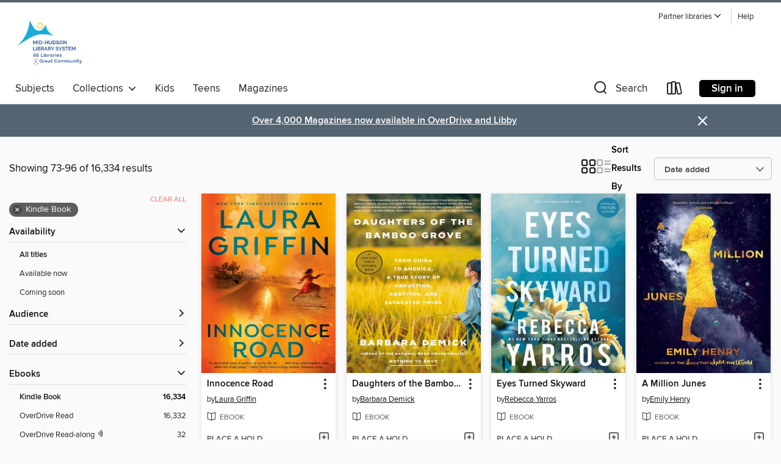

--- FILE ---
content_type: text/html; charset=utf-8
request_url: https://mhls.overdrive.com/mhls-blodgett/content/search?page=4&sortBy=newlyadded&format=ebook-kindle
body_size: 61560
content:
<!DOCTYPE html>
<html lang="en" dir="ltr" class="no-js">
    <head>
        
    
        
    

    <meta name="twitter:title" property="og:title" content="Mid-Hudson Library System"/>
    <meta name="twitter:description" property="og:description" content="See search results in the Mid-Hudson Library System digital collection."/>
    <meta name="twitter:image" property="og:image" content="https://thunder.cdn.overdrive.com/logo-resized/1938?1741717086"/>
    <meta property="og:url" content="/mhls-blodgett/content/search?page=4&amp;sortBy=newlyadded&amp;format=ebook-kindle"/>
    <meta name="twitter:card" content="summary" />
    <meta property="og:site_name" content="Mid-Hudson Library System" />
    <meta name="twitter:site" content="@OverDriveLibs" />
    <meta property="og:locale" content="en" />
    <meta name="description" content="See search results in the Mid-Hudson Library System digital collection." />

        <meta http-equiv="X-UA-Compatible" content="IE=edge,chrome=1">
<meta name="viewport" content="width=device-width, initial-scale=1.0 user-scalable=1">





    
        
        
            
        

        <title>Search results - Mid-Hudson Library System - OverDrive</title>
    


<link rel='shortcut icon' type='image/x-icon' href='https://lightning.od-cdn.com/static/img/favicon.bb86d660d3929b5c0c65389d6a8e8aba.ico' />


    
        <meta name="twitter:title" property="og:title" content="Mid-Hudson Library System"/>
        <meta name="twitter:description" property="og:description" content="Browse, borrow, and enjoy titles from the Mid-Hudson Library System digital collection."/>
        <meta name="twitter:image" property="og:image" content="https://thunder.cdn.overdrive.com/logo-resized/1938?1741717086"/>
        <meta property="og:url" content="/mhls-blodgett/content/search?page=4&amp;sortBy=newlyadded&amp;format=ebook-kindle"/>
        <meta name="twitter:card" content="summary" />
        <meta property="og:site_name" content="Mid-Hudson Library System" />
        <meta name="twitter:site" content="@OverDriveLibs" />
        <meta property="og:locale" content="en" />
        
    
<!-- iOS smart app banner -->
    <meta name="apple-itunes-app" content="app-id=1076402606" />
    <!-- Google Play app banner -->
    <link rel="manifest" href="https://lightning.od-cdn.com/static/manifest.ed71e3d923d287cd1dce64ae0d3cc8b8.json">
    <meta name="google-play-app" content="app-id=com.overdrive.mobile.android.libby" />
    <!-- Windows Store app banner -->
    <meta name="msApplication-ID" content="2FA138F6.LibbybyOverDrive" />
    <meta name="msApplication-PackageFamilyName" content="2FA138F6.LibbybyOverDrive_daecb9042jmvt" />


        <link rel="stylesheet" type="text/css" href="https://lightning.od-cdn.com/static/vendor.bundle.min.5eabf64aeb625aca9acda7ccc8bb0256.css" onerror="cdnError(this)" />
        <link rel="stylesheet" type="text/css" href="https://lightning.od-cdn.com/static/app.bundle.min.0daacbc20b85e970d37a37fe3fc3b92b.css" onerror="cdnError(this)" />
        <link rel='shortcut icon' type='image/x-icon' href='https://lightning.od-cdn.com/static/img/favicon.bb86d660d3929b5c0c65389d6a8e8aba.ico' />

        
    <link rel="stylesheet" type="text/css" href="https://lightning.od-cdn.com/static/faceted-media.min.4cf2f9699e20c37ba2839a67bcf88d4d.css" />


        

<link rel="stylesheet" type="text/css" href="/assets/v3/css/45b2cd3100fbdebbdb6e3d5fa7e06ec7/colors.css?primary=%230c8cbb&primaryR=12&primaryG=140&primaryB=187&primaryFontColor=%23fff&secondary=%23546471&secondaryR=84&secondaryG=100&secondaryB=113&secondaryFontColor=%23fff&bannerIsSecondaryColor=false&defaultColor=%23222">

        <script>
    window.OverDrive = window.OverDrive || {};
    window.OverDrive.colors = {};
    window.OverDrive.colors.primary = "#0c8cbb";
    window.OverDrive.colors.secondary = "#546471";
    window.OverDrive.tenant = 437;
    window.OverDrive.libraryName = "Mid-Hudson Library System";
    window.OverDrive.advantageKey = "mhls-blodgett";
    window.OverDrive.libraryKey = "mhls-blodgett";
    window.OverDrive.accountIds = [-1,192];
    window.OverDrive.parentAccountKey = "mhls";
    window.OverDrive.allFeatures = "";
    window.OverDrive.libraryConfigurations = {"autocomplete":{"enabled":true},"content-holds":{"enabled":true},"getACard":{"enabled":false},"backToMainCollectionLink":{"enabled":true},"promoteLibby":{"enabled":true},"switchToLibby":{"enabled":true},"disableOdAppAccess":{"enabled":true},"bannerIsSecondaryColor":{"enabled":false},"lexileScores":{"enabled":true},"atosLevels":{"enabled":true},"gradeLevels":{"enabled":true},"interestLevels":{"enabled":true},"readingHistory":{"enabled":true},"reciprocalLending":{"enabled":true},"OzoneAuthentication":{"enabled":true},"Notifications":{"enabled":true},"kindleFooter":{"enabled":true},"kindleNav":{"enabled":true},"kindleLoanFormatLimit":{"enabled":true},"kindleSearchOffer":{"enabled":true},"kindleLoanOffer":{"enabled":true},"sampleOnlyMode":{},"luckyDayMenuLink":{"enabled":false},"disableWishlist":{"enabled":false},"simplifiedNavigationBar":{"enabled":false},"geo-idc":{"enabled":false},"libby-footer-promo":{"enabled":false}};
    window.OverDrive.mediaItems = {"2032691":{"reserveId":"06a64498-a2c7-46fc-8a1e-c9b39c193016","subjects":[{"id":"26","name":"Fiction"},{"id":"49","name":"Literature"},{"id":"77","name":"Romance"}],"bisacCodes":["FIC027220","FIC027240","FIC044000"],"bisac":[{"code":"FIC027220","description":"Fiction / Romance / Military"},{"code":"FIC027240","description":"Fiction / Romance / New Adult"},{"code":"FIC044000","description":"Fiction / Contemporary Women"}],"levels":[],"creators":[{"id":722541,"name":"Rebecca Yarros","role":"Author","sortName":"Yarros, Rebecca"}],"languages":[{"id":"en","name":"English"}],"imprint":{"id":"108879","name":"Entangled: Amara"},"isBundledChild":false,"ratings":{"maturityLevel":{"id":"generalcontent","name":"General content"},"naughtyScore":{"id":"GeneralContent","name":"General content"}},"constraints":{"isDisneyEulaRequired":false},"reviewCounts":{"premium":0,"publisherSupplier":1},"isAvailable":false,"isPreReleaseTitle":false,"estimatedReleaseDate":"2014-12-08T05:00:00Z","sample":{"href":"https://samples.overdrive.com/9781633751491-epub-06a644?.epub-sample.overdrive.com"},"publisher":{"id":"32603","name":"Entangled Publishing, LLC"},"series":"Flight & Glory","description":"<p><i>Life's too short to play it safe... <br></i>Since her sister's death, twenty-year-old Paisley Donovan has been treated like delicate glass by her parents. She may share her sister's heart condition, but nothing will stop her from completing...","availableCopies":0,"ownedCopies":2,"luckyDayAvailableCopies":0,"luckyDayOwnedCopies":0,"holdsCount":10,"holdsRatio":10,"estimatedWaitDays":154,"isFastlane":true,"availabilityType":"normal","isRecommendableToLibrary":true,"isOwned":true,"isHoldable":true,"isAdvantageFiltered":false,"visitorEligible":true,"juvenileEligible":false,"youngAdultEligible":false,"contentAccessLevels":0,"classifications":{},"type":{"id":"ebook","name":"eBook"},"covers":{"cover150Wide":{"href":"https://img2.od-cdn.com/ImageType-150/2390-1/{06A64498-A2C7-46FC-8A1E-C9B39C193016}IMG150.JPG","height":200,"width":150,"primaryColor":{"hex":"#ADD5D7","rgb":{"red":173,"green":213,"blue":215}},"isPlaceholderImage":false},"cover300Wide":{"href":"https://img3.od-cdn.com/ImageType-400/2390-1/{06A64498-A2C7-46FC-8A1E-C9B39C193016}IMG400.JPG","height":400,"width":300,"primaryColor":{"hex":"#A7CDCE","rgb":{"red":167,"green":205,"blue":206}},"isPlaceholderImage":false},"cover510Wide":{"href":"https://img3.od-cdn.com/ImageType-100/2390-1/{06A64498-A2C7-46FC-8A1E-C9B39C193016}IMG100.JPG","height":680,"width":510,"primaryColor":{"hex":"#A7D7D9","rgb":{"red":167,"green":215,"blue":217}},"isPlaceholderImage":false}},"id":"2032691","firstCreatorName":"Rebecca Yarros","firstCreatorId":722541,"firstCreatorSortName":"Yarros, Rebecca","title":"Eyes Turned Skyward","sortTitle":"Eyes Turned Skyward","starRating":4.1,"starRatingCount":79,"publishDate":"2014-12-08T00:00:00Z","publishDateText":"12/08/2014","formats":[{"identifiers":[{"type":"ASIN","value":"B00PP6IKRY"}],"rights":[],"onSaleDateUtc":"2014-12-08T05:00:00+00:00","hasAudioSynchronizedText":false,"isBundleParent":false,"bundledContent":[],"fulfillmentType":"kindle","id":"ebook-kindle","name":"Kindle Book"},{"identifiers":[{"type":"ISBN","value":"9781633751491"}],"rights":[],"onSaleDateUtc":"2014-12-08T05:00:00+00:00","hasAudioSynchronizedText":false,"isBundleParent":false,"isbn":"9781633751491","bundledContent":[],"sample":{"href":"https://samples.overdrive.com/9781633751491-epub-06a644?.epub-sample.overdrive.com"},"fulfillmentType":"bifocal","id":"ebook-overdrive","name":"OverDrive Read"},{"identifiers":[{"type":"ISBN","value":"9781633751491"}],"rights":[],"fileSize":1553001,"onSaleDateUtc":"2014-12-08T05:00:00+00:00","hasAudioSynchronizedText":false,"isBundleParent":false,"isbn":"9781633751491","bundledContent":[],"fulfillmentType":"epub","accessibilityStatements":{"waysOfReading":["NoInfoForModifiableDisplay","SomeNonVisualReadingSupport"],"conformance":["NoInfoForStandards"],"navigation":[],"richContent":[],"hazards":[],"legalConsiderations":[],"additionalInformation":[]},"id":"ebook-epub-adobe","name":"EPUB eBook"},{"identifiers":[{"type":"KoboBookID","value":"497a1c33-228f-3c29-8105-a29f8e7605c8"}],"rights":[],"onSaleDateUtc":"2014-12-08T05:00:00+00:00","hasAudioSynchronizedText":false,"isBundleParent":false,"bundledContent":[],"fulfillmentType":"kobo","id":"ebook-kobo","name":"Kobo eBook"}],"publisherAccount":{"id":"6222","name":"Macmillan Publishers"},"detailedSeries":{"seriesId":503099,"seriesName":"Flight & Glory","readingOrder":"2","rank":7}},"2205695":{"reserveId":"1c36525b-4c2a-4f7e-9963-c5d299463f47","subjects":[{"id":"60","name":"New Age"},{"id":"81","name":"Self-Improvement"},{"id":"111","name":"Nonfiction"}],"bisacCodes":["OCC011000","OCC018000","SEL031000"],"bisac":[{"code":"OCC011000","description":"Body, Mind & Spirit / Healing / General"},{"code":"OCC018000","description":"BODY, MIND & SPIRIT / Psychic Phenomena / General"},{"code":"SEL031000","description":"Self-Help / Personal Growth / General"}],"levels":[],"creators":[{"id":919158,"name":"Laura Lynne Jackson","role":"Author","sortName":"Jackson, Laura Lynne"}],"languages":[{"id":"en","name":"English"}],"imprint":{"id":"2774","name":"The Dial Press"},"isBundledChild":false,"ratings":{"maturityLevel":{"id":"generalcontent","name":"General content"},"naughtyScore":{"id":"GeneralContent","name":"General content"}},"constraints":{"isDisneyEulaRequired":false},"reviewCounts":{"premium":2,"publisherSupplier":1},"isAvailable":false,"isPreReleaseTitle":false,"estimatedReleaseDate":"2015-11-10T05:00:00Z","sample":{"href":"https://samples.overdrive.com/?crid=1c36525b-4c2a-4f7e-9963-c5d299463f47&.epub-sample.overdrive.com"},"publisher":{"id":"1054","name":"Random House Publishing Group"},"subtitle":"Stories from Heaven. Lessons for the Living","series":"The Path of Light Series","description":"<b><i>NEW YORK TIMES </i>BESTSELLER &bull;&#160;For readers of <i>Proof of Heaven</i>, the astonishing story of a woman with an extraordinary psychic gift&mdash;and a powerful message from the Other Side that can help us to live more beautifully...","availableCopies":0,"ownedCopies":1,"luckyDayAvailableCopies":0,"luckyDayOwnedCopies":0,"holdsCount":6,"isFastlane":true,"availabilityType":"normal","isRecommendableToLibrary":true,"isOwned":true,"isHoldable":true,"isAdvantageFiltered":false,"visitorEligible":true,"juvenileEligible":false,"youngAdultEligible":false,"contentAccessLevels":0,"classifications":{},"type":{"id":"ebook","name":"eBook"},"covers":{"cover150Wide":{"href":"https://img2.od-cdn.com/ImageType-150/0111-1/{1C36525B-4C2A-4F7E-9963-C5D299463F47}IMG150.JPG","height":200,"width":150,"primaryColor":{"hex":"#697873","rgb":{"red":105,"green":120,"blue":115}},"isPlaceholderImage":false},"cover300Wide":{"href":"https://img3.od-cdn.com/ImageType-400/0111-1/{1C36525B-4C2A-4F7E-9963-C5D299463F47}IMG400.JPG","height":400,"width":300,"primaryColor":{"hex":"#B5DA8A","rgb":{"red":181,"green":218,"blue":138}},"isPlaceholderImage":false},"cover510Wide":{"href":"https://img1.od-cdn.com/ImageType-100/0111-1/{1C36525B-4C2A-4F7E-9963-C5D299463F47}IMG100.JPG","height":680,"width":510,"primaryColor":{"hex":"#546181","rgb":{"red":84,"green":97,"blue":129}},"isPlaceholderImage":false}},"id":"2205695","firstCreatorName":"Laura Lynne Jackson","firstCreatorId":919158,"firstCreatorSortName":"Jackson, Laura Lynne","title":"The Light Between Us","sortTitle":"Light Between Us Stories from Heaven Lessons for the Living","starRating":4.2,"starRatingCount":194,"publishDate":"2015-10-27T00:00:00Z","publishDateText":"10/27/2015","formats":[{"identifiers":[{"type":"PublisherCatalogNumber","value":"251432"},{"type":"ASIN","value":"B00TNDOYHA"}],"rights":[],"onSaleDateUtc":"2015-11-10T05:00:00+00:00","hasAudioSynchronizedText":false,"isBundleParent":false,"bundledContent":[],"fulfillmentType":"kindle","id":"ebook-kindle","name":"Kindle Book"},{"identifiers":[{"type":"ISBN","value":"9780812998399"},{"type":"PublisherCatalogNumber","value":"251432"}],"rights":[],"fileSize":1389945,"onSaleDateUtc":"2015-11-10T05:00:00+00:00","hasAudioSynchronizedText":false,"isBundleParent":false,"isbn":"9780812998399","bundledContent":[],"sample":{"href":"https://samples.overdrive.com/?crid=1c36525b-4c2a-4f7e-9963-c5d299463f47&.epub-sample.overdrive.com"},"fulfillmentType":"bifocal","id":"ebook-overdrive","name":"OverDrive Read"},{"identifiers":[{"type":"ISBN","value":"9780812998399"},{"type":"PublisherCatalogNumber","value":"251432"}],"rights":[],"fileSize":3209398,"onSaleDateUtc":"2015-11-10T05:00:00+00:00","hasAudioSynchronizedText":false,"isBundleParent":false,"isbn":"9780812998399","bundledContent":[],"fulfillmentType":"epub","accessibilityStatements":{"waysOfReading":["ModifiableDisplay","SomeNonVisualReadingSupport"],"conformance":["NoInfoForStandards"],"navigation":["TableOfContents","StructuredNavigation"],"richContent":[],"hazards":[],"legalConsiderations":[],"additionalInformation":["PageBreaks","HighContrastText","NonColorMeansOfConveyingInformation"],"summaryStatement":"This ebook features mark-up that supports accessibility and enables compatibility with assistive technology. It has been designed to allow display properties to be modified by the reader. The file includes a table of contents, a defined reading order, and ARIA roles to identify key sections and improve the reading experience.  A page list and page break locations help readers coordinate with the print edition. Headings allow readers to navigate the ebook quickly by level. Colors meet WCAG 2.1 Level AA contrast standards. There are no hazards."},"id":"ebook-epub-adobe","name":"EPUB eBook"},{"identifiers":[{"type":"PublisherCatalogNumber","value":"251432"},{"type":"KoboBookID","value":"0ebbdc85-a41b-36be-97cc-2910de3fa70a"}],"rights":[],"onSaleDateUtc":"2015-11-10T05:00:00+00:00","hasAudioSynchronizedText":false,"isBundleParent":false,"bundledContent":[],"fulfillmentType":"kobo","id":"ebook-kobo","name":"Kobo eBook"}],"publisherAccount":{"id":"221","name":"Random House, Inc."},"detailedSeries":{"seriesId":2181586,"seriesName":"The Path of Light Series","rank":2}},"2829935":{"reserveId":"25e90339-e7b3-4f03-b423-8c249c5342c9","subjects":[{"id":"24","name":"Fantasy"},{"id":"77","name":"Romance"},{"id":"127","name":"Young Adult Fiction"},{"id":"129","name":"Young Adult Literature"}],"bisacCodes":["YAF019000","YAF052000","YAF058050"],"bisac":[{"code":"YAF019000","description":"Young Adult Fiction / Fantasy / General "},{"code":"YAF052000","description":"Young Adult Fiction / Romance / General "},{"code":"YAF058050","description":"YOUNG ADULT FICTION / Social Themes / Death, Grief, Bereavement"}],"levels":[{"value":"5.1","id":"atos","name":"ATOS"},{"value":"760","id":"lexile","name":"Lexile Score"},{"value":"9-12(UG)","id":"interest-level","name":"Interest Level"},{"low":"300","high":"400","value":"3-4","id":"reading-level","name":"Reading Level"}],"creators":[{"id":1035663,"name":"Emily Henry","role":"Author","sortName":"Henry, Emily"}],"languages":[{"id":"en","name":"English"}],"imprint":{"id":"65219","name":"Razorbill"},"isBundledChild":false,"ratings":{"maturityLevel":{"id":"youngadult","name":"Young adult"},"naughtyScore":{"id":"YoungAdult","name":"Young adult"}},"constraints":{"isDisneyEulaRequired":false},"reviewCounts":{"premium":4,"publisherSupplier":0},"isAvailable":false,"isPreReleaseTitle":false,"estimatedReleaseDate":"2017-05-16T04:00:00Z","sample":{"href":"https://samples.overdrive.com/?crid=25e90339-e7b3-4f03-b423-8c249c5342c9&.epub-sample.overdrive.com"},"publisher":{"id":"97290","name":"Penguin Young Readers Group"},"description":"\"A beautiful, lyrical, and achingly brilliant story about love, grief, and family. Henry's writing will leave you breathless.\" <b>&mdash;BuzzFeed<i><br>Romeo and Juliet</i>&#160;meets&#160;<i>One Hundred Years of Solitude</i>&#160;in Emily...","availableCopies":0,"ownedCopies":2,"luckyDayAvailableCopies":0,"luckyDayOwnedCopies":0,"holdsCount":8,"holdsRatio":8,"estimatedWaitDays":126,"isFastlane":true,"availabilityType":"normal","isRecommendableToLibrary":true,"isOwned":true,"isHoldable":true,"isAdvantageFiltered":false,"visitorEligible":true,"juvenileEligible":false,"youngAdultEligible":false,"contentAccessLevels":0,"classifications":{},"type":{"id":"ebook","name":"eBook"},"covers":{"cover150Wide":{"href":"https://img1.od-cdn.com/ImageType-150/1523-1/25E/903/39/{25E90339-E7B3-4F03-B423-8C249C5342C9}Img150.jpg","height":200,"width":150,"primaryColor":{"hex":"#000017","rgb":{"red":0,"green":0,"blue":23}},"isPlaceholderImage":false},"cover300Wide":{"href":"https://img3.od-cdn.com/ImageType-400/1523-1/25E/903/39/{25E90339-E7B3-4F03-B423-8C249C5342C9}Img400.jpg","height":400,"width":300,"primaryColor":{"hex":"#030015","rgb":{"red":3,"green":0,"blue":21}},"isPlaceholderImage":false},"cover510Wide":{"href":"https://img1.od-cdn.com/ImageType-100/1523-1/{25E90339-E7B3-4F03-B423-8C249C5342C9}Img100.jpg","height":680,"width":510,"primaryColor":{"hex":"#010119","rgb":{"red":1,"green":1,"blue":25}},"isPlaceholderImage":false}},"id":"2829935","firstCreatorName":"Emily Henry","firstCreatorId":1035663,"firstCreatorSortName":"Henry, Emily","title":"A Million Junes","sortTitle":"Million Junes","starRating":4,"starRatingCount":292,"publishDate":"2017-05-16T00:00:00Z","publishDateText":"05/16/2017","formats":[{"identifiers":[{"type":"ASIN","value":"B01HCGYTI8"}],"rights":[],"onSaleDateUtc":"2017-05-16T04:00:00+00:00","hasAudioSynchronizedText":false,"isBundleParent":false,"bundledContent":[],"fulfillmentType":"kindle","id":"ebook-kindle","name":"Kindle Book"},{"identifiers":[{"type":"ISBN","value":"9780448493985"}],"rights":[],"fileSize":2835969,"onSaleDateUtc":"2017-05-16T04:00:00+00:00","hasAudioSynchronizedText":false,"isBundleParent":false,"isbn":"9780448493985","bundledContent":[],"sample":{"href":"https://samples.overdrive.com/?crid=25e90339-e7b3-4f03-b423-8c249c5342c9&.epub-sample.overdrive.com"},"fulfillmentType":"bifocal","id":"ebook-overdrive","name":"OverDrive Read"},{"identifiers":[{"type":"ISBN","value":"9780448493985"}],"rights":[],"fileSize":2835978,"onSaleDateUtc":"2017-05-16T04:00:00+00:00","hasAudioSynchronizedText":false,"isBundleParent":false,"isbn":"9780448493985","bundledContent":[],"fulfillmentType":"epub","accessibilityStatements":{"waysOfReading":["ModifiableDisplay","SomeNonVisualReadingSupport"],"conformance":["NoInfoForStandards"],"navigation":["TableOfContents"],"richContent":[],"hazards":[],"legalConsiderations":[],"additionalInformation":["NonColorMeansOfConveyingInformation"],"summaryStatement":"Accessibility features highlighted in metadata are based on this ebook's content and format."},"id":"ebook-epub-adobe","name":"EPUB eBook"},{"identifiers":[{"type":"KoboBookID","value":"18501ade-5a07-3461-be21-5894e737f5e3"}],"rights":[],"onSaleDateUtc":"2017-05-16T04:00:00+00:00","hasAudioSynchronizedText":false,"isBundleParent":false,"bundledContent":[],"fulfillmentType":"kobo","id":"ebook-kobo","name":"Kobo eBook"}],"publisherAccount":{"id":"3738","name":"Penguin Group (USA), Inc."}},"3159146":{"reserveId":"69dadf5a-2cbe-4186-b05b-de960054a561","subjects":[{"id":"26","name":"Fiction"},{"id":"57","name":"Mystery"},{"id":"86","name":"Suspense"},{"id":"100","name":"Thriller"}],"bisacCodes":["FIC022010","FIC022040","FIC030000"],"bisac":[{"code":"FIC022010","description":"Fiction / Mystery & Detective / Hard-Boiled"},{"code":"FIC022040","description":"Fiction / Mystery & Detective / Women Sleuths"},{"code":"FIC030000","description":"Fiction / Thrillers / Suspense"}],"levels":[],"creators":[{"id":84559,"name":"Diane Capri","role":"Author","sortName":"Capri, Diane"}],"languages":[{"id":"en","name":"English"}],"isBundledChild":false,"ratings":{"maturityLevel":{"id":"generalcontent","name":"General content"},"naughtyScore":{"id":"GeneralContent","name":"General content"}},"constraints":{"isDisneyEulaRequired":false},"reviewCounts":{"premium":0,"publisherSupplier":0},"isAvailable":false,"isPreReleaseTitle":false,"estimatedReleaseDate":"2016-09-02T04:00:00Z","sample":{"href":"https://samples.overdrive.com/?crid=69dadf5a-2cbe-4186-b05b-de960054a561&.epub-sample.overdrive.com"},"publisher":{"id":"134637","name":"AugustBooks"},"series":"Hunt for Jack Reacher","description":"<p><strong>FBI Agents Otto and Gaspar pick up where Lee Child's \"Persuader\" leaves off in the Hunt for Jack Reacher.</strong><br> <br> <strong>Lee Child Gives Diane Capri Two Thumbs Up!</strong><br> \"Full of thrills and tension, but smart and...","availableCopies":0,"ownedCopies":2,"luckyDayAvailableCopies":0,"luckyDayOwnedCopies":0,"holdsCount":12,"holdsRatio":12,"estimatedWaitDays":182,"isFastlane":true,"availabilityType":"normal","isRecommendableToLibrary":true,"isOwned":true,"isHoldable":true,"isAdvantageFiltered":false,"visitorEligible":true,"juvenileEligible":false,"youngAdultEligible":false,"contentAccessLevels":0,"classifications":{},"type":{"id":"ebook","name":"eBook"},"covers":{"cover150Wide":{"href":"https://img3.od-cdn.com/ImageType-150/7168-1/{69DADF5A-2CBE-4186-B05B-DE960054A561}IMG150.JPG","height":200,"width":150,"primaryColor":{"hex":"#000602","rgb":{"red":0,"green":6,"blue":2}},"isPlaceholderImage":false},"cover300Wide":{"href":"https://img1.od-cdn.com/ImageType-400/7168-1/{69DADF5A-2CBE-4186-B05B-DE960054A561}IMG400.JPG","height":400,"width":300,"primaryColor":{"hex":"#000803","rgb":{"red":0,"green":8,"blue":3}},"isPlaceholderImage":false},"cover510Wide":{"href":"https://img1.od-cdn.com/ImageType-100/7168-1/{69DADF5A-2CBE-4186-B05B-DE960054A561}IMG100.JPG","height":680,"width":510,"primaryColor":{"hex":"#020902","rgb":{"red":2,"green":9,"blue":2}},"isPlaceholderImage":false}},"id":"3159146","firstCreatorName":"Diane Capri","firstCreatorId":84559,"firstCreatorSortName":"Capri, Diane","title":"Deep Cover Jack","sortTitle":"Deep Cover Jack","starRating":4,"starRatingCount":101,"publishDate":"2016-09-02T00:00:00Z","publishDateText":"09/02/2016","formats":[{"identifiers":[{"type":"PublisherCatalogNumber","value":"e8e942db043746bba55d43c7654d08b4"},{"type":"ASIN","value":"B01IPZZ2SQ"}],"rights":[],"onSaleDateUtc":"2016-09-02T04:00:00+00:00","hasAudioSynchronizedText":false,"isBundleParent":false,"bundledContent":[],"fulfillmentType":"kindle","id":"ebook-kindle","name":"Kindle Book"},{"identifiers":[{"type":"ISBN","value":"9781940768670"},{"type":"PublisherCatalogNumber","value":"e8e942db043746bba55d43c7654d08b4"}],"rights":[],"fileSize":895442,"onSaleDateUtc":"2016-09-02T04:00:00+00:00","hasAudioSynchronizedText":false,"isBundleParent":false,"isbn":"9781940768670","bundledContent":[],"sample":{"href":"https://samples.overdrive.com/?crid=69dadf5a-2cbe-4186-b05b-de960054a561&.epub-sample.overdrive.com"},"fulfillmentType":"bifocal","id":"ebook-overdrive","name":"OverDrive Read"},{"identifiers":[{"type":"ISBN","value":"9781940768670"},{"type":"PublisherCatalogNumber","value":"e8e942db043746bba55d43c7654d08b4"}],"rights":[],"fileSize":2120441,"onSaleDateUtc":"2016-09-02T04:00:00+00:00","hasAudioSynchronizedText":false,"isBundleParent":false,"isbn":"9781940768670","bundledContent":[],"fulfillmentType":"epub","id":"ebook-epub-adobe","name":"EPUB eBook"},{"identifiers":[{"type":"PublisherCatalogNumber","value":"e8e942db043746bba55d43c7654d08b4"},{"type":"KoboBookID","value":"6e2f9846-5b05-3856-a129-501e41b5397f"}],"rights":[],"onSaleDateUtc":"2016-09-02T04:00:00+00:00","hasAudioSynchronizedText":false,"isBundleParent":false,"bundledContent":[],"fulfillmentType":"kobo","id":"ebook-kobo","name":"Kobo eBook"}],"publisherAccount":{"id":"36736","name":"Kobo Writing Life"},"detailedSeries":{"seriesId":862425,"seriesName":"Hunt for Jack Reacher","readingOrder":"7","rank":16}},"4896619":{"reserveId":"4a3dade3-e687-49b9-a1ec-4f97c0aa753c","subjects":[{"id":"26","name":"Fiction"},{"id":"77","name":"Romance"},{"id":"1224","name":"LGBTQIA+ (Fiction)"}],"bisacCodes":["FIC027020","FIC027190","FIC027330"],"bisac":[{"code":"FIC027020","description":"Fiction / Romance / Contemporary"},{"code":"FIC027190","description":"Fiction / Romance / LGBTQ+ / Gay"},{"code":"FIC027330","description":"Fiction / Romance / Sports "}],"levels":[],"creators":[{"id":1661295,"name":"Rachel Reid","role":"Author","sortName":"Reid, Rachel"}],"languages":[{"id":"en","name":"English"}],"isBundledChild":false,"ratings":{"maturityLevel":{"id":"generalcontent","name":"General content"},"naughtyScore":{"id":"GeneralContent","name":"General content"}},"constraints":{"isDisneyEulaRequired":false},"reviewCounts":{"premium":1,"publisherSupplier":0},"isAvailable":false,"isPreReleaseTitle":false,"estimatedReleaseDate":"2020-01-13T05:00:00Z","sample":{"href":"https://samples.overdrive.com/?crid=4a3dade3-e687-49b9-a1ec-4f97c0aa753c&.epub-sample.overdrive.com"},"publisher":{"id":"3539","name":"Carina Press"},"series":"Game Changers","description":"<strong>THE SERIES THAT INSPIRED HEATED RIVALRY<li>NOW A #1 STREAMING SHOW</strong><br /><strong>Enter the world of Game Changers,</strong> <strong>the series behind the epic enemies-to-lovers hockey romance Heated Rivalry, streaming on Crave in...","availableCopies":0,"ownedCopies":2,"luckyDayAvailableCopies":0,"luckyDayOwnedCopies":0,"holdsCount":27,"isFastlane":true,"availabilityType":"normal","isRecommendableToLibrary":true,"isOwned":true,"isHoldable":true,"isAdvantageFiltered":false,"visitorEligible":false,"juvenileEligible":false,"youngAdultEligible":false,"contentAccessLevels":0,"classifications":{},"type":{"id":"ebook","name":"eBook"},"covers":{"cover150Wide":{"href":"https://img2.od-cdn.com/ImageType-150/2096-1/{4A3DADE3-E687-49B9-A1EC-4F97C0AA753C}IMG150.JPG","height":200,"width":150,"primaryColor":{"hex":"#6B5C71","rgb":{"red":107,"green":92,"blue":113}},"isPlaceholderImage":false},"cover300Wide":{"href":"https://img3.od-cdn.com/ImageType-400/2096-1/{4A3DADE3-E687-49B9-A1EC-4F97C0AA753C}IMG400.JPG","height":400,"width":300,"primaryColor":{"hex":"#7D8882","rgb":{"red":125,"green":136,"blue":130}},"isPlaceholderImage":false},"cover510Wide":{"href":"https://img1.od-cdn.com/ImageType-100/2096-1/{4A3DADE3-E687-49B9-A1EC-4F97C0AA753C}IMG100.JPG","height":680,"width":510,"primaryColor":{"hex":"#787D76","rgb":{"red":120,"green":125,"blue":118}},"isPlaceholderImage":false}},"id":"4896619","firstCreatorName":"Rachel Reid","firstCreatorId":1661295,"firstCreatorSortName":"Reid, Rachel","title":"Tough Guy","sortTitle":"Tough Guy","starRating":4.1,"starRatingCount":130,"publishDate":"2020-01-13T00:00:00Z","publishDateText":"01/13/2020","formats":[{"identifiers":[{"type":"ISBN","value":"9781488068911"},{"type":"ASIN","value":"B07WDLS4PJ"}],"rights":[],"onSaleDateUtc":"2020-01-13T05:00:00+00:00","hasAudioSynchronizedText":false,"isBundleParent":false,"isbn":"9781488068911","bundledContent":[],"fulfillmentType":"kindle","id":"ebook-kindle","name":"Kindle Book"},{"identifiers":[{"type":"ISBN","value":"9781488068911"}],"rights":[],"onSaleDateUtc":"2020-01-13T05:00:00+00:00","hasAudioSynchronizedText":false,"isBundleParent":false,"isbn":"9781488068911","bundledContent":[],"sample":{"href":"https://samples.overdrive.com/?crid=4a3dade3-e687-49b9-a1ec-4f97c0aa753c&.epub-sample.overdrive.com"},"fulfillmentType":"bifocal","id":"ebook-overdrive","name":"OverDrive Read"},{"identifiers":[{"type":"ISBN","value":"9781488068911"}],"rights":[],"fileSize":487307,"onSaleDateUtc":"2020-01-13T05:00:00+00:00","hasAudioSynchronizedText":false,"isBundleParent":false,"isbn":"9781488068911","bundledContent":[],"fulfillmentType":"epub","accessibilityStatements":{"waysOfReading":["NoInfoForModifiableDisplay","SomeNonVisualReadingSupport","AlternativeText"],"conformance":["MeetsStandards"],"navigation":["TableOfContents","StructuredNavigation"],"richContent":[],"hazards":[],"legalConsiderations":[],"additionalInformation":[],"certifiedBy":"None provided","epubVersion":"1.0","wcagVersion":"2.0","wcagLevel":"AA","summaryStatement":"This publication includes mark-up to enable accessibility and compatibility with assistive technology. Short image descriptions are provided for all images but long image descriptions are not included. This ebook passes Daisy?s Ace WCAG 2.0 Level AA checks.","publisherContact":"AccessibilityFeedback@harpercollins.com"},"id":"ebook-epub-adobe","name":"EPUB eBook"},{"identifiers":[{"type":"ISBN","value":"9781488068911"},{"type":"KoboBookID","value":"486923f9-9bed-3c53-bb30-7625f19f0aec"}],"rights":[],"onSaleDateUtc":"2020-01-13T05:00:00+00:00","hasAudioSynchronizedText":false,"isBundleParent":false,"isbn":"9781488068911","bundledContent":[],"fulfillmentType":"kobo","id":"ebook-kobo","name":"Kobo eBook"}],"publisherAccount":{"id":"5458","name":"Carina Press"},"detailedSeries":{"seriesId":2213082,"seriesName":"Game Changers","readingOrder":"3","rank":12}},"5037120":{"reserveId":"e668bac7-46a2-4c23-b733-75943207193f","subjects":[{"id":"26","name":"Fiction"},{"id":"49","name":"Literature"}],"bisacCodes":["FIC019000","FIC044000","FIC045000"],"bisac":[{"code":"FIC019000","description":"Fiction / Literary"},{"code":"FIC044000","description":"Fiction / Contemporary Women"},{"code":"FIC045000","description":"Fiction / Family Life / General"}],"levels":[],"creators":[{"id":22015,"name":"Emma Straub","role":"Author","sortName":"Straub, Emma"}],"languages":[{"id":"en","name":"English"}],"imprint":{"id":"65226","name":"Riverhead Books"},"isBundledChild":false,"ratings":{"maturityLevel":{"id":"generalcontent","name":"General content"},"naughtyScore":{"id":"GeneralContent","name":"General content"}},"constraints":{"isDisneyEulaRequired":false},"reviewCounts":{"premium":6,"publisherSupplier":0},"isAvailable":false,"isPreReleaseTitle":false,"estimatedReleaseDate":"2020-05-04T04:00:00Z","sample":{"href":"https://samples.overdrive.com/?crid=e668bac7-46a2-4c23-b733-75943207193f&.epub-sample.overdrive.com"},"publisher":{"id":"97289","name":"Penguin Publishing Group"},"description":"<b>AN INSTANT <i>NEW YORK TIMES</i> BESTSELLER<br> A TODAY SHOW #ReadWithJenna BOOK CLUB PICK!<br> \"In a time when all we want is hope, it&rsquo;s a beautiful book to reach for.\" -Jenna Bush Hager<br> \"Brimming with kindness, forgiveness, humor...","availableCopies":0,"ownedCopies":2,"luckyDayAvailableCopies":0,"luckyDayOwnedCopies":0,"holdsCount":21,"holdsRatio":21,"estimatedWaitDays":308,"isFastlane":true,"availabilityType":"normal","isRecommendableToLibrary":true,"isOwned":true,"isHoldable":true,"isAdvantageFiltered":false,"visitorEligible":true,"juvenileEligible":false,"youngAdultEligible":false,"contentAccessLevels":0,"classifications":{},"type":{"id":"ebook","name":"eBook"},"covers":{"cover150Wide":{"href":"https://img3.od-cdn.com/ImageType-150/1523-1/E66/8BA/C7/{E668BAC7-46A2-4C23-B733-75943207193F}Img150.jpg","height":200,"width":150,"primaryColor":{"hex":"#FCB714","rgb":{"red":252,"green":183,"blue":20}},"isPlaceholderImage":false},"cover300Wide":{"href":"https://img1.od-cdn.com/ImageType-400/1523-1/E66/8BA/C7/{E668BAC7-46A2-4C23-B733-75943207193F}Img400.jpg","height":400,"width":300,"primaryColor":{"hex":"#FEB51A","rgb":{"red":254,"green":181,"blue":26}},"isPlaceholderImage":false},"cover510Wide":{"href":"https://img1.od-cdn.com/ImageType-100/1523-1/{E668BAC7-46A2-4C23-B733-75943207193F}Img100.jpg","height":680,"width":510,"primaryColor":{"hex":"#FFB615","rgb":{"red":255,"green":182,"blue":21}},"isPlaceholderImage":false}},"id":"5037120","firstCreatorName":"Emma Straub","firstCreatorId":22015,"firstCreatorSortName":"Straub, Emma","title":"All Adults Here","sortTitle":"All Adults Here","starRating":3.4,"starRatingCount":986,"publishDate":"2020-05-04T00:00:00Z","publishDateText":"05/04/2020","formats":[{"identifiers":[{"type":"ASIN","value":"B07YRVH8NN"}],"rights":[],"onSaleDateUtc":"2020-05-04T04:00:00+00:00","hasAudioSynchronizedText":false,"isBundleParent":false,"bundledContent":[],"fulfillmentType":"kindle","id":"ebook-kindle","name":"Kindle Book"},{"identifiers":[{"type":"ISBN","value":"9780698407985"}],"rights":[],"onSaleDateUtc":"2020-05-04T04:00:00+00:00","hasAudioSynchronizedText":false,"isBundleParent":false,"isbn":"9780698407985","bundledContent":[],"sample":{"href":"https://samples.overdrive.com/?crid=e668bac7-46a2-4c23-b733-75943207193f&.epub-sample.overdrive.com"},"fulfillmentType":"bifocal","id":"ebook-overdrive","name":"OverDrive Read"},{"identifiers":[{"type":"ISBN","value":"9780698407985"}],"rights":[],"fileSize":2006835,"onSaleDateUtc":"2020-05-04T04:00:00+00:00","hasAudioSynchronizedText":false,"isBundleParent":false,"isbn":"9780698407985","bundledContent":[],"fulfillmentType":"epub","accessibilityStatements":{"waysOfReading":["ModifiableDisplay","SomeNonVisualReadingSupport"],"conformance":["NoInfoForStandards"],"navigation":["TableOfContents"],"richContent":[],"hazards":[],"legalConsiderations":[],"additionalInformation":["HighContrastText","NonColorMeansOfConveyingInformation"],"summaryStatement":"Accessibility features highlighted in metadata are based on this ebook's content and format."},"id":"ebook-epub-adobe","name":"EPUB eBook"},{"identifiers":[{"type":"KoboBookID","value":"0efdb37b-6b95-3416-8c34-0d1f48abf97f"}],"rights":[],"onSaleDateUtc":"2020-05-04T04:00:00+00:00","hasAudioSynchronizedText":false,"isBundleParent":false,"bundledContent":[],"fulfillmentType":"kobo","id":"ebook-kobo","name":"Kobo eBook"}],"publisherAccount":{"id":"3738","name":"Penguin Group (USA), Inc."}},"6563424":{"reserveId":"aab954a9-350a-41bc-9882-d7400cc9d456","subjects":[{"id":"26","name":"Fiction"},{"id":"77","name":"Romance"},{"id":"1224","name":"LGBTQIA+ (Fiction)"}],"bisacCodes":["FIC027020","FIC027190","FIC027330"],"bisac":[{"code":"FIC027020","description":"Fiction / Romance / Contemporary"},{"code":"FIC027190","description":"Fiction / Romance / LGBTQ+ / Gay"},{"code":"FIC027330","description":"Fiction / Romance / Sports "}],"levels":[],"creators":[{"id":1661295,"name":"Rachel Reid","role":"Author","sortName":"Reid, Rachel"}],"languages":[{"id":"en","name":"English"}],"isBundledChild":false,"ratings":{"maturityLevel":{"id":"generalcontent","name":"General content"},"naughtyScore":{"id":"GeneralContent","name":"General content"}},"constraints":{"isDisneyEulaRequired":false},"reviewCounts":{"premium":1,"publisherSupplier":0},"isAvailable":false,"isPreReleaseTitle":false,"estimatedReleaseDate":"2022-04-26T04:00:00Z","sample":{"href":"https://samples.overdrive.com/?crid=aab954a9-350a-41bc-9882-d7400cc9d456&.epub-sample.overdrive.com"},"publisher":{"id":"3539","name":"Carina Press"},"series":"Game Changers","description":"<strong>THE SERIES THAT INSPIRED HEATED RIVALRY<li>NOW A #1 STREAMING SHOW</strong><br /><strong>Enter the world of Game Changers,</strong> <strong>the series behind the epic enemies-to-lovers hockey romance Heated Rivalry, streaming on Crave in...","availableCopies":0,"ownedCopies":2,"luckyDayAvailableCopies":0,"luckyDayOwnedCopies":0,"holdsCount":39,"isFastlane":true,"availabilityType":"normal","isRecommendableToLibrary":true,"isOwned":true,"isHoldable":true,"isAdvantageFiltered":false,"visitorEligible":false,"juvenileEligible":false,"youngAdultEligible":false,"contentAccessLevels":0,"classifications":{},"type":{"id":"ebook","name":"eBook"},"covers":{"cover150Wide":{"href":"https://img2.od-cdn.com/ImageType-150/2096-1/{AAB954A9-350A-41BC-9882-D7400CC9D456}IMG150.JPG","height":200,"width":150,"primaryColor":{"hex":"#5A9083","rgb":{"red":90,"green":144,"blue":131}},"isPlaceholderImage":false},"cover300Wide":{"href":"https://img3.od-cdn.com/ImageType-400/2096-1/{AAB954A9-350A-41BC-9882-D7400CC9D456}IMG400.JPG","height":400,"width":300,"primaryColor":{"hex":"#7E7E7C","rgb":{"red":126,"green":126,"blue":124}},"isPlaceholderImage":false},"cover510Wide":{"href":"https://img1.od-cdn.com/ImageType-100/2096-1/{AAB954A9-350A-41BC-9882-D7400CC9D456}IMG100.JPG","height":680,"width":510,"primaryColor":{"hex":"#7C817D","rgb":{"red":124,"green":129,"blue":125}},"isPlaceholderImage":false}},"id":"6563424","firstCreatorName":"Rachel Reid","firstCreatorId":1661295,"firstCreatorSortName":"Reid, Rachel","title":"The Long Game","sortTitle":"Long Game","starRating":4.2,"starRatingCount":98,"publishDate":"2022-04-26T00:00:00Z","publishDateText":"04/26/2022","formats":[{"identifiers":[{"type":"ASIN","value":"B09DW1YSGQ"}],"rights":[],"onSaleDateUtc":"2022-04-26T04:00:00+00:00","hasAudioSynchronizedText":false,"isBundleParent":false,"bundledContent":[],"fulfillmentType":"kindle","id":"ebook-kindle","name":"Kindle Book"},{"identifiers":[{"type":"ISBN","value":"9780369704436"}],"rights":[],"onSaleDateUtc":"2022-04-26T04:00:00+00:00","hasAudioSynchronizedText":false,"isBundleParent":false,"isbn":"9780369704436","bundledContent":[],"sample":{"href":"https://samples.overdrive.com/?crid=aab954a9-350a-41bc-9882-d7400cc9d456&.epub-sample.overdrive.com"},"fulfillmentType":"bifocal","id":"ebook-overdrive","name":"OverDrive Read"},{"identifiers":[{"type":"ISBN","value":"9780369704436"}],"rights":[],"fileSize":573189,"onSaleDateUtc":"2022-04-26T04:00:00+00:00","hasAudioSynchronizedText":false,"isBundleParent":false,"isbn":"9780369704436","bundledContent":[],"fulfillmentType":"epub","accessibilityStatements":{"waysOfReading":["NoInfoForModifiableDisplay","SomeNonVisualReadingSupport","AlternativeText"],"conformance":["MeetsStandards"],"navigation":["TableOfContents","StructuredNavigation"],"richContent":[],"hazards":[],"legalConsiderations":[],"additionalInformation":[],"certifiedBy":"None provided","epubVersion":"1.0","wcagVersion":"2.0","wcagLevel":"AA","summaryStatement":"This publication includes mark-up to enable accessibility and compatibility with assistive technology. Short image descriptions are provided for all images but long image descriptions are not included. This ebook passes Daisy?s Ace WCAG 2.0 Level AA checks.","publisherContact":"AccessibilityFeedback@harpercollins.com"},"id":"ebook-epub-adobe","name":"EPUB eBook"},{"identifiers":[{"type":"KoboBookID","value":"2d99a197-c9fd-328f-bf2b-0aba7393532d"}],"rights":[],"onSaleDateUtc":"2022-04-26T04:00:00+00:00","hasAudioSynchronizedText":false,"isBundleParent":false,"bundledContent":[],"fulfillmentType":"kobo","id":"ebook-kobo","name":"Kobo eBook"}],"publisherAccount":{"id":"5458","name":"Carina Press"},"detailedSeries":{"seriesId":2213082,"seriesName":"Game Changers","readingOrder":"6","rank":27}},"9141358":{"reserveId":"5ef00b10-ddc4-47e6-8ae1-f79164658735","subjects":[{"id":"26","name":"Fiction"},{"id":"49","name":"Literature"}],"bisacCodes":["FIC044000","FIC045000","FIC098060"],"bisac":[{"code":"FIC044000","description":"Fiction / Contemporary Women"},{"code":"FIC045000","description":"Fiction / Family Life / General"},{"code":"FIC098060","description":"Fiction / World Literature / England / 21st Century"}],"levels":[],"creators":[{"id":2819467,"name":"Fran Littlewood","role":"Author","sortName":"Littlewood, Fran"}],"languages":[{"id":"en","name":"English"}],"isBundledChild":false,"ratings":{"maturityLevel":{"id":"generalcontent","name":"General content"},"naughtyScore":{"id":"GeneralContent","name":"General content"}},"constraints":{"isDisneyEulaRequired":false},"reviewCounts":{"premium":5,"publisherSupplier":0},"isAvailable":false,"isPreReleaseTitle":false,"estimatedReleaseDate":"2023-09-05T04:00:00Z","sample":{"href":"https://samples.overdrive.com/?crid=5ef00b10-ddc4-47e6-8ae1-f79164658735&.epub-sample.overdrive.com"},"publisher":{"id":"4480","name":"Henry Holt and Co."},"subtitle":"A Novel","description":"<p><b>An Instant <i>New York Times</i> Bestseller </b><br><b>A <i>Today</i> Read With Jenna Book Club Pick </b><br><b><br>\"I dare you not to fall wildly in love with Grace...It's a book about love, about grace, about even when we fall from those...","availableCopies":0,"ownedCopies":1,"luckyDayAvailableCopies":0,"luckyDayOwnedCopies":0,"holdsCount":10,"holdsRatio":10,"estimatedWaitDays":154,"isFastlane":true,"availabilityType":"normal","isRecommendableToLibrary":true,"isOwned":true,"isHoldable":true,"isAdvantageFiltered":false,"visitorEligible":true,"juvenileEligible":false,"youngAdultEligible":false,"contentAccessLevels":0,"classifications":{},"type":{"id":"ebook","name":"eBook"},"covers":{"cover150Wide":{"href":"https://img2.od-cdn.com/ImageType-150/2390-1/{5EF00B10-DDC4-47E6-8AE1-F79164658735}IMG150.JPG","height":200,"width":150,"primaryColor":{"hex":"#87882A","rgb":{"red":135,"green":136,"blue":42}},"isPlaceholderImage":false},"cover300Wide":{"href":"https://img1.od-cdn.com/ImageType-400/2390-1/{5EF00B10-DDC4-47E6-8AE1-F79164658735}IMG400.JPG","height":400,"width":300,"primaryColor":{"hex":"#82892C","rgb":{"red":130,"green":137,"blue":44}},"isPlaceholderImage":false},"cover510Wide":{"href":"https://img1.od-cdn.com/ImageType-100/2390-1/{5EF00B10-DDC4-47E6-8AE1-F79164658735}IMG100.JPG","height":680,"width":510,"primaryColor":{"hex":"#84892B","rgb":{"red":132,"green":137,"blue":43}},"isPlaceholderImage":false}},"id":"9141358","firstCreatorName":"Fran Littlewood","firstCreatorId":2819467,"firstCreatorSortName":"Littlewood, Fran","title":"Amazing Grace Adams","sortTitle":"Amazing Grace Adams A Novel","starRating":2.7,"starRatingCount":93,"publishDate":"2023-09-05T00:00:00Z","publishDateText":"09/05/2023","formats":[{"identifiers":[{"type":"ASIN","value":"B0B86537L2"}],"rights":[],"onSaleDateUtc":"2023-09-05T04:00:00+00:00","hasAudioSynchronizedText":false,"isBundleParent":false,"bundledContent":[],"fulfillmentType":"kindle","id":"ebook-kindle","name":"Kindle Book"},{"identifiers":[{"type":"ISBN","value":"9781250857026"}],"rights":[],"onSaleDateUtc":"2023-09-05T04:00:00+00:00","hasAudioSynchronizedText":false,"isBundleParent":false,"isbn":"9781250857026","bundledContent":[],"sample":{"href":"https://samples.overdrive.com/?crid=5ef00b10-ddc4-47e6-8ae1-f79164658735&.epub-sample.overdrive.com"},"fulfillmentType":"bifocal","id":"ebook-overdrive","name":"OverDrive Read"},{"identifiers":[{"type":"ISBN","value":"9781250857026"}],"rights":[],"fileSize":2237078,"onSaleDateUtc":"2023-09-05T04:00:00+00:00","hasAudioSynchronizedText":false,"isBundleParent":false,"isbn":"9781250857026","bundledContent":[],"fulfillmentType":"epub","accessibilityStatements":{"waysOfReading":["NoInfoForModifiableDisplay","SomeNonVisualReadingSupport"],"conformance":["NoInfoForStandards"],"navigation":[],"richContent":[],"hazards":[],"legalConsiderations":[],"additionalInformation":[]},"id":"ebook-epub-adobe","name":"EPUB eBook"},{"identifiers":[{"type":"KoboBookID","value":"3a24e21b-cf49-3de4-a0d0-bc7f2372ddf2"}],"rights":[],"onSaleDateUtc":"2023-09-05T04:00:00+00:00","hasAudioSynchronizedText":false,"isBundleParent":false,"bundledContent":[],"fulfillmentType":"kobo","id":"ebook-kobo","name":"Kobo eBook"}],"publisherAccount":{"id":"6222","name":"Macmillan Publishers"}},"9311695":{"reserveId":"d69e0b12-e752-4d3a-8822-a9874e93a518","subjects":[{"id":"26","name":"Fiction"},{"id":"49","name":"Literature"},{"id":"77","name":"Romance"},{"id":"86","name":"Suspense"}],"bisacCodes":["FIC027020","FIC027110","FIC044000"],"bisac":[{"code":"FIC027020","description":"Fiction / Romance / Contemporary"},{"code":"FIC027110","description":"Fiction / Romance / Suspense"},{"code":"FIC044000","description":"Fiction / Contemporary Women"}],"levels":[],"creators":[{"id":39076,"name":"Jana DeLeon","role":"Author","sortName":"DeLeon, Jana"}],"languages":[{"id":"en","name":"English"}],"isBundledChild":false,"ratings":{"maturityLevel":{"id":"generalcontent","name":"General content"},"naughtyScore":{"id":"GeneralContent","name":"General content"}},"constraints":{"isDisneyEulaRequired":false},"reviewCounts":{"premium":0,"publisherSupplier":0},"isAvailable":false,"isPreReleaseTitle":false,"estimatedReleaseDate":"2022-10-12T04:00:00Z","sample":{"href":"https://samples.overdrive.com/?crid=d69e0b12-e752-4d3a-8822-a9874e93a518&.epub-sample.overdrive.com"},"publisher":{"id":"187046","name":"J&R Publishing"},"series":"Tempest Island","description":"<p>Emma Turner has spent eight years running, hiding, dodging...limiting her short stays to big cities where she could easily get lost in the crowd. But when she steps onto Tempest Island, something changes. The tiny island speaks to her in ways...","availableCopies":0,"ownedCopies":2,"luckyDayAvailableCopies":0,"luckyDayOwnedCopies":0,"holdsCount":4,"holdsRatio":4,"estimatedWaitDays":70,"isFastlane":true,"availabilityType":"normal","isRecommendableToLibrary":true,"isOwned":true,"isHoldable":true,"isAdvantageFiltered":false,"visitorEligible":true,"juvenileEligible":false,"youngAdultEligible":false,"contentAccessLevels":0,"classifications":{},"type":{"id":"ebook","name":"eBook"},"covers":{"cover150Wide":{"href":"https://img2.od-cdn.com/ImageType-150/7168-1/{D69E0B12-E752-4D3A-8822-A9874E93A518}IMG150.JPG","height":200,"width":150,"primaryColor":{"hex":"#4E849E","rgb":{"red":78,"green":132,"blue":158}},"isPlaceholderImage":false},"cover300Wide":{"href":"https://img2.od-cdn.com/ImageType-400/7168-1/{D69E0B12-E752-4D3A-8822-A9874E93A518}IMG400.JPG","height":400,"width":300,"primaryColor":{"hex":"#4D839D","rgb":{"red":77,"green":131,"blue":157}},"isPlaceholderImage":false},"cover510Wide":{"href":"https://img1.od-cdn.com/ImageType-100/7168-1/{D69E0B12-E752-4D3A-8822-A9874E93A518}IMG100.JPG","height":680,"width":510,"primaryColor":{"hex":"#51849F","rgb":{"red":81,"green":132,"blue":159}},"isPlaceholderImage":false}},"id":"9311695","firstCreatorName":"Jana DeLeon","firstCreatorId":39076,"firstCreatorSortName":"DeLeon, Jana","title":"Adrift","sortTitle":"Adrift","starRating":3.9,"starRatingCount":35,"publishDate":"2022-10-12T00:00:00Z","publishDateText":"10/12/2022","formats":[{"identifiers":[{"type":"ASIN","value":"B0BHZRG5YL"}],"rights":[],"onSaleDateUtc":"2022-10-12T04:00:00+00:00","hasAudioSynchronizedText":false,"isBundleParent":false,"bundledContent":[],"fulfillmentType":"kindle","id":"ebook-kindle","name":"Kindle Book"},{"identifiers":[{"type":"ISBN","value":"9781940270913"}],"rights":[],"onSaleDateUtc":"2022-10-12T04:00:00+00:00","hasAudioSynchronizedText":false,"isBundleParent":false,"isbn":"9781940270913","bundledContent":[],"sample":{"href":"https://samples.overdrive.com/?crid=d69e0b12-e752-4d3a-8822-a9874e93a518&.epub-sample.overdrive.com"},"fulfillmentType":"bifocal","id":"ebook-overdrive","name":"OverDrive Read"},{"identifiers":[{"type":"ISBN","value":"9781940270913"}],"rights":[],"fileSize":737060,"onSaleDateUtc":"2022-10-12T04:00:00+00:00","hasAudioSynchronizedText":false,"isBundleParent":false,"isbn":"9781940270913","bundledContent":[],"fulfillmentType":"epub","accessibilityStatements":{"waysOfReading":["NoInfoForModifiableDisplay","FullNonVisualReadingSupport","AlternativeText"],"conformance":["NoInfoForStandards"],"navigation":["TableOfContents","StructuredNavigation"],"richContent":[],"hazards":["NoHazards"],"legalConsiderations":[],"additionalInformation":[],"summaryStatement":"The structure and markup of this publication follow WCAG guidelines. Images used in this publication have not been verified to follow these guidelines. Images integral to the content include alternate text descriptions. This summary has been automatically generated based on the content of this publication."},"id":"ebook-epub-adobe","name":"EPUB eBook"},{"identifiers":[{"type":"KoboBookID","value":"e1221a33-8dbc-30be-bfed-18db60e5197b"}],"rights":[],"onSaleDateUtc":"2022-10-12T04:00:00+00:00","hasAudioSynchronizedText":false,"isBundleParent":false,"bundledContent":[],"fulfillmentType":"kobo","id":"ebook-kobo","name":"Kobo eBook"}],"publisherAccount":{"id":"36736","name":"Kobo Writing Life"},"detailedSeries":{"seriesId":751624,"seriesName":"Tempest Island","readingOrder":"2","rank":3}},"10391878":{"reserveId":"5ad19799-b0fe-4c4c-9151-484a4297eb6a","subjects":[{"id":"26","name":"Fiction"},{"id":"49","name":"Literature"},{"id":"123","name":"Humor (Fiction)"}],"bisacCodes":["FIC016000","FIC019000","FIC069000"],"bisac":[{"code":"FIC016000","description":"Fiction / Humorous / General"},{"code":"FIC019000","description":"Fiction / Literary"},{"code":"FIC069000","description":"Fiction / City Life"}],"levels":[],"creators":[{"id":3359944,"name":"Glenn R. Miller","role":"Author","sortName":"Miller, Glenn R."}],"languages":[{"id":"en","name":"English"}],"isBundledChild":false,"ratings":{"maturityLevel":{"id":"generalcontent","name":"General content"},"naughtyScore":{"id":"GeneralContent","name":"General content"}},"constraints":{"isDisneyEulaRequired":false},"reviewCounts":{"premium":0,"publisherSupplier":0},"isAvailable":false,"isPreReleaseTitle":false,"estimatedReleaseDate":"2024-03-26T04:00:00Z","sample":{"href":"https://samples.overdrive.com/?crid=5ad19799-b0fe-4c4c-9151-484a4297eb6a&.epub-sample.overdrive.com"},"publisher":{"id":"266776","name":"Koehler Books"},"description":"<p><strong>\"...gem of a novel...\"</strong> -Lorna Landvik, Last Circle of Love</p><p><strong>\"...beautifully written story...\"</strong> -Robert Alexander, The Kitchen Boy</p><p><strong>\"... deft touch of a master storyteller...\"</strong> -Greg...","availableCopies":0,"ownedCopies":1,"luckyDayAvailableCopies":0,"luckyDayOwnedCopies":0,"holdsCount":3,"isFastlane":true,"availabilityType":"normal","isRecommendableToLibrary":true,"isOwned":true,"isHoldable":true,"isAdvantageFiltered":false,"visitorEligible":true,"juvenileEligible":false,"youngAdultEligible":false,"contentAccessLevels":0,"classifications":{},"type":{"id":"ebook","name":"eBook"},"covers":{"cover150Wide":{"href":"https://img2.od-cdn.com/ImageType-150/8010-1/{5AD19799-B0FE-4C4C-9151-484A4297EB6A}IMG150.JPG","height":200,"width":150,"primaryColor":{"hex":"#EEDA5D","rgb":{"red":238,"green":218,"blue":93}},"isPlaceholderImage":false},"cover300Wide":{"href":"https://img2.od-cdn.com/ImageType-400/8010-1/{5AD19799-B0FE-4C4C-9151-484A4297EB6A}IMG400.JPG","height":400,"width":300,"primaryColor":{"hex":"#EEDC5E","rgb":{"red":238,"green":220,"blue":94}},"isPlaceholderImage":false},"cover510Wide":{"href":"https://img1.od-cdn.com/ImageType-100/8010-1/{5AD19799-B0FE-4C4C-9151-484A4297EB6A}IMG100.JPG","height":680,"width":510,"primaryColor":{"hex":"#EBD95B","rgb":{"red":235,"green":217,"blue":91}},"isPlaceholderImage":false}},"id":"10391878","firstCreatorName":"Glenn R. Miller","firstCreatorId":3359944,"firstCreatorSortName":"Miller, Glenn R.","title":"Doorman Wanted","sortTitle":"Doorman Wanted","starRating":5,"starRatingCount":2,"publishDate":"2024-03-26T00:00:00Z","publishDateText":"03/26/2024","formats":[{"identifiers":[{"type":"ASIN","value":"B0CS22MRRN"}],"rights":[],"onSaleDateUtc":"2024-03-26T04:00:00+00:00","hasAudioSynchronizedText":false,"isBundleParent":false,"bundledContent":[],"fulfillmentType":"kindle","id":"ebook-kindle","name":"Kindle Book"},{"identifiers":[{"type":"ISBN","value":"9798888242322"}],"rights":[],"onSaleDateUtc":"2024-03-26T04:00:00+00:00","hasAudioSynchronizedText":false,"isBundleParent":false,"isbn":"9798888242322","bundledContent":[],"sample":{"href":"https://samples.overdrive.com/?crid=5ad19799-b0fe-4c4c-9151-484a4297eb6a&.epub-sample.overdrive.com"},"fulfillmentType":"bifocal","id":"ebook-overdrive","name":"OverDrive Read"},{"identifiers":[{"type":"ISBN","value":"9798888242322"}],"rights":[],"fileSize":2976523,"onSaleDateUtc":"2024-03-26T04:00:00+00:00","hasAudioSynchronizedText":false,"isBundleParent":false,"isbn":"9798888242322","bundledContent":[],"fulfillmentType":"epub","accessibilityStatements":{"waysOfReading":["NoInfoForModifiableDisplay","SomeNonVisualReadingSupport"],"conformance":["NoInfoForStandards"],"navigation":[],"richContent":[],"hazards":[],"legalConsiderations":[],"additionalInformation":[]},"id":"ebook-epub-adobe","name":"EPUB eBook"},{"identifiers":[{"type":"KoboBookID","value":"ec15e944-3568-3d78-8b3d-aefa126a0247"}],"rights":[],"onSaleDateUtc":"2024-03-26T04:00:00+00:00","hasAudioSynchronizedText":false,"isBundleParent":false,"bundledContent":[],"fulfillmentType":"kobo","id":"ebook-kobo","name":"Kobo eBook"}],"publisherAccount":{"id":"39274","name":"Ingram/Coresource Plus Self - Published"}},"10540368":{"reserveId":"6bc58ae1-4afa-4277-b4cf-ae347dc912f3","subjects":[{"id":"26","name":"Fiction"},{"id":"77","name":"Romance"},{"id":"123","name":"Humor (Fiction)"}],"bisacCodes":["FIC027020","FIC027250","FIC027430"],"bisac":[{"code":"FIC027020","description":"Fiction / Romance / Contemporary"},{"code":"FIC027250","description":"Fiction / Romance / Romantic Comedy"},{"code":"FIC027430","description":"Fiction / Romance / Workplace"}],"levels":[],"creators":[{"id":2921806,"name":"Kelsie Hoss","role":"Author","sortName":"Hoss, Kelsie"}],"languages":[{"id":"en","name":"English"}],"isBundledChild":false,"ratings":{"maturityLevel":{"id":"generalcontent","name":"General content"},"naughtyScore":{"id":"GeneralContent","name":"General content"}},"constraints":{"isDisneyEulaRequired":false},"reviewCounts":{"premium":0,"publisherSupplier":0},"isAvailable":false,"isPreReleaseTitle":false,"estimatedReleaseDate":"2024-02-26T05:00:00Z","sample":{"href":"https://samples.overdrive.com/?crid=6bc58ae1-4afa-4277-b4cf-ae347dc912f3&.epub-sample.overdrive.com"},"publisher":{"id":"397062","name":"Curvy Girl Romance"},"series":"Hello","description":"<p>He's my new coworker with a heart of gold and looks that could kill. And me? Well, I'm so perpetually single my grandma is setting me up on dates with guys from the grocery store.<br>By thirty, you're supposed to have a home, a dog, a...","availableCopies":0,"ownedCopies":1,"luckyDayAvailableCopies":0,"luckyDayOwnedCopies":0,"holdsCount":1,"isFastlane":true,"availabilityType":"normal","isRecommendableToLibrary":true,"isOwned":true,"isHoldable":true,"isAdvantageFiltered":false,"visitorEligible":true,"juvenileEligible":false,"youngAdultEligible":false,"contentAccessLevels":0,"classifications":{},"type":{"id":"ebook","name":"eBook"},"covers":{"cover150Wide":{"href":"https://img3.od-cdn.com/ImageType-150/7635-1/{6BC58AE1-4AFA-4277-B4CF-AE347DC912F3}IMG150.JPG","height":200,"width":150,"primaryColor":{"hex":"#D1CFD2","rgb":{"red":209,"green":207,"blue":210}},"isPlaceholderImage":false},"cover300Wide":{"href":"https://img1.od-cdn.com/ImageType-400/7635-1/{6BC58AE1-4AFA-4277-B4CF-AE347DC912F3}IMG400.JPG","height":400,"width":300,"primaryColor":{"hex":"#CBCBCB","rgb":{"red":203,"green":203,"blue":203}},"isPlaceholderImage":false},"cover510Wide":{"href":"https://img2.od-cdn.com/ImageType-100/7635-1/{6BC58AE1-4AFA-4277-B4CF-AE347DC912F3}IMG100.JPG","height":680,"width":510,"primaryColor":{"hex":"#C8C8C8","rgb":{"red":200,"green":200,"blue":200}},"isPlaceholderImage":false}},"id":"10540368","firstCreatorName":"Kelsie Hoss","firstCreatorId":2921806,"firstCreatorSortName":"Hoss, Kelsie","title":"Hello Temptation","sortTitle":"Hello Temptation ","starRating":2.7,"starRatingCount":3,"publishDate":"2024-02-26T00:00:00Z","publishDateText":"02/26/2024","formats":[{"identifiers":[{"type":"ASIN","value":"B09X8FMWD9"}],"rights":[],"onSaleDateUtc":"2024-02-26T05:00:00+00:00","hasAudioSynchronizedText":false,"isBundleParent":false,"bundledContent":[],"fulfillmentType":"kindle","id":"ebook-kindle","name":"Kindle Book"},{"identifiers":[{"type":"ISBN","value":"9798224744763"}],"rights":[],"onSaleDateUtc":"2024-02-26T05:00:00+00:00","hasAudioSynchronizedText":false,"isBundleParent":false,"isbn":"9798224744763","bundledContent":[],"sample":{"href":"https://samples.overdrive.com/?crid=6bc58ae1-4afa-4277-b4cf-ae347dc912f3&.epub-sample.overdrive.com"},"fulfillmentType":"bifocal","id":"ebook-overdrive","name":"OverDrive Read"},{"identifiers":[{"type":"ISBN","value":"9798224744763"}],"rights":[],"fileSize":713535,"onSaleDateUtc":"2024-02-26T05:00:00+00:00","hasAudioSynchronizedText":false,"isBundleParent":false,"isbn":"9798224744763","bundledContent":[],"fulfillmentType":"epub","accessibilityStatements":{"waysOfReading":["NoInfoForModifiableDisplay","SomeNonVisualReadingSupport"],"conformance":["NoInfoForStandards"],"navigation":[],"richContent":[],"hazards":[],"legalConsiderations":[],"additionalInformation":[]},"id":"ebook-epub-adobe","name":"EPUB eBook"},{"identifiers":[{"type":"KoboBookID","value":"1a91748d-829f-339f-b0fd-790c9cbc3c79"}],"rights":[],"onSaleDateUtc":"2024-02-26T05:00:00+00:00","hasAudioSynchronizedText":false,"isBundleParent":false,"bundledContent":[],"fulfillmentType":"kobo","id":"ebook-kobo","name":"Kobo eBook"}],"publisherAccount":{"id":"38605","name":"Draft2Digital, LLC"},"detailedSeries":{"seriesId":1729546,"seriesName":"Hello","readingOrder":"3","rank":8}},"11107589":{"reserveId":"4848a371-1bf5-4e44-bdea-2c9e10733c8a","subjects":[{"id":"7","name":"Biography & Autobiography"},{"id":"55","name":"Multi-Cultural"},{"id":"83","name":"Sociology"},{"id":"111","name":"Nonfiction"}],"bisacCodes":["BIO002020","FAM004000","SOC043000"],"bisac":[{"code":"BIO002020","description":"BIOGRAPHY & AUTOBIOGRAPHY / Asian & Asian American"},{"code":"FAM004000","description":"Family & Relationships / Adoption & Fostering"},{"code":"SOC043000","description":"SOCIAL SCIENCE / Cultural & Ethnic Studies / American / Asian American & Pacific Islander Studies"}],"levels":[],"creators":[{"id":425273,"name":"Barbara Demick","role":"Author","sortName":"Demick, Barbara"}],"languages":[{"id":"en","name":"English"}],"imprint":{"id":"819","name":"Random House"},"isBundledChild":false,"ratings":{"maturityLevel":{"id":"generalcontent","name":"General content"},"naughtyScore":{"id":"GeneralContent","name":"General content"}},"constraints":{"isDisneyEulaRequired":false},"reviewCounts":{"premium":4,"publisherSupplier":0},"isAvailable":false,"isPreReleaseTitle":false,"estimatedReleaseDate":"2025-05-20T04:00:00Z","sample":{"href":"https://samples.overdrive.com/?crid=4848a371-1bf5-4e44-bdea-2c9e10733c8a&.epub-sample.overdrive.com"},"publisher":{"id":"1054","name":"Random House Publishing Group"},"subtitle":"From China to America, a True Story of Abduction, Adoption, and Separated Twins","description":"<b><i>NEW YORK TIMES BOOK REVIEW</i> EDITORS&rsquo; CHOICE &bull; The heartrending story of twin sisters torn apart by China&rsquo;s one-child policy and the rise of international adoption&mdash;from the author of the National Book Award finalist...","availableCopies":0,"ownedCopies":3,"luckyDayAvailableCopies":0,"luckyDayOwnedCopies":0,"holdsCount":12,"holdsRatio":12,"estimatedWaitDays":182,"isFastlane":true,"availabilityType":"normal","isRecommendableToLibrary":true,"isOwned":true,"isHoldable":true,"isAdvantageFiltered":false,"visitorEligible":true,"juvenileEligible":false,"youngAdultEligible":false,"contentAccessLevels":0,"classifications":{},"type":{"id":"ebook","name":"eBook"},"covers":{"cover150Wide":{"href":"https://img2.od-cdn.com/ImageType-150/0111-1/{4848A371-1BF5-4E44-BDEA-2C9E10733C8A}IMG150.JPG","height":200,"width":150,"primaryColor":{"hex":"#67633D","rgb":{"red":103,"green":99,"blue":61}},"isPlaceholderImage":false},"cover300Wide":{"href":"https://img1.od-cdn.com/ImageType-400/0111-1/{4848A371-1BF5-4E44-BDEA-2C9E10733C8A}IMG400.JPG","height":400,"width":300,"primaryColor":{"hex":"#66643E","rgb":{"red":102,"green":100,"blue":62}},"isPlaceholderImage":false},"cover510Wide":{"href":"https://img3.od-cdn.com/ImageType-100/0111-1/{4848A371-1BF5-4E44-BDEA-2C9E10733C8A}IMG100.JPG","height":680,"width":510,"primaryColor":{"hex":"#66673F","rgb":{"red":102,"green":103,"blue":63}},"isPlaceholderImage":false}},"id":"11107589","firstCreatorName":"Barbara Demick","firstCreatorId":425273,"firstCreatorSortName":"Demick, Barbara","title":"Daughters of the Bamboo Grove","sortTitle":"Daughters of the Bamboo Grove From China to America a True Story of Abduction Adoption and Separated Twins","publishDate":"2025-05-20T00:00:00Z","publishDateText":"05/20/2025","formats":[{"identifiers":[{"type":"ASIN","value":"B0DDSKBJPZ"}],"rights":[],"onSaleDateUtc":"2025-05-20T04:00:00+00:00","hasAudioSynchronizedText":false,"isBundleParent":false,"bundledContent":[],"fulfillmentType":"kindle","id":"ebook-kindle","name":"Kindle Book"},{"identifiers":[{"type":"ISBN","value":"9780593132753"}],"rights":[],"onSaleDateUtc":"2025-05-20T04:00:00+00:00","hasAudioSynchronizedText":false,"isBundleParent":false,"isbn":"9780593132753","bundledContent":[],"sample":{"href":"https://samples.overdrive.com/?crid=4848a371-1bf5-4e44-bdea-2c9e10733c8a&.epub-sample.overdrive.com"},"fulfillmentType":"bifocal","id":"ebook-overdrive","name":"OverDrive Read"},{"identifiers":[{"type":"ISBN","value":"9780593132753"}],"rights":[],"fileSize":29205072,"onSaleDateUtc":"2025-05-20T04:00:00+00:00","hasAudioSynchronizedText":false,"isBundleParent":false,"isbn":"9780593132753","bundledContent":[],"fulfillmentType":"epub","accessibilityStatements":{"waysOfReading":["ModifiableDisplay","FullNonVisualReadingSupport","AlternativeText"],"conformance":["NoInfoForStandards"],"navigation":["TableOfContents","IndexProvided","StructuredNavigation"],"richContent":[],"hazards":[],"legalConsiderations":[],"additionalInformation":["PageBreaks","HighContrastText","NonColorMeansOfConveyingInformation"],"summaryStatement":"This ebook features mark-up that supports accessibility and enables compatibility with assistive technology. It has been designed to allow display properties to be modified by the reader. The file includes a table of contents, a defined reading order, and ARIA roles to identify key sections and improve the reading experience. A page list and page break locations help readers coordinate with the print edition. Headings allow readers to navigate the ebook quickly by level. Images are well described in conformance with WCAG 2.1 Level AA. There is a fully linked and navigable index. Colors meet WCAG 2.1 Level AA contrast standards. There are no hazards."},"id":"ebook-epub-adobe","name":"EPUB eBook"},{"identifiers":[{"type":"KoboBookID","value":"6b5244c4-f56d-3715-906d-41fdef7862de"}],"rights":[],"onSaleDateUtc":"2025-05-20T04:00:00+00:00","hasAudioSynchronizedText":false,"isBundleParent":false,"bundledContent":[],"fulfillmentType":"kobo","id":"ebook-kobo","name":"Kobo eBook"}],"publisherAccount":{"id":"221","name":"Random House, Inc."}},"11107611":{"reserveId":"5fc3e224-27c0-46a5-92f2-189b7c5df137","subjects":[{"id":"26","name":"Fiction"},{"id":"49","name":"Literature"},{"id":"123","name":"Humor (Fiction)"}],"bisacCodes":["FIC016000","FIC019000","FIC071000"],"bisac":[{"code":"FIC016000","description":"Fiction / Humorous / General"},{"code":"FIC019000","description":"Fiction / Literary"},{"code":"FIC071000","description":"Fiction / Friendship"}],"levels":[],"creators":[{"id":594715,"name":"Adam Roberts","role":"Author","sortName":"Roberts, Adam"}],"languages":[{"id":"en","name":"English"}],"imprint":{"id":"2795","name":"Knopf"},"isBundledChild":false,"ratings":{"maturityLevel":{"id":"generalcontent","name":"General content"},"naughtyScore":{"id":"GeneralContent","name":"General content"}},"constraints":{"isDisneyEulaRequired":false},"reviewCounts":{"premium":3,"publisherSupplier":0},"isAvailable":false,"isPreReleaseTitle":false,"estimatedReleaseDate":"2025-05-20T04:00:00Z","sample":{"href":"https://samples.overdrive.com/?crid=5fc3e224-27c0-46a5-92f2-189b7c5df137&.epub-sample.overdrive.com"},"publisher":{"id":"2440","name":"Knopf Doubleday Publishing Group"},"subtitle":"A Novel","description":"<b>For fans of Alison Espach's <i>The Wedding People</i> and Dolly Alderton's <i>Good Material,</i> a&nbsp;delectable comedy of manners about cooking, ambition, and friendship set in the food world as a young and socially awkward writer takes a...","availableCopies":0,"ownedCopies":1,"luckyDayAvailableCopies":0,"luckyDayOwnedCopies":0,"holdsCount":3,"isFastlane":true,"availabilityType":"normal","isRecommendableToLibrary":true,"isOwned":true,"isHoldable":true,"isAdvantageFiltered":false,"visitorEligible":true,"juvenileEligible":false,"youngAdultEligible":false,"contentAccessLevels":0,"classifications":{},"type":{"id":"ebook","name":"eBook"},"covers":{"cover150Wide":{"href":"https://img3.od-cdn.com/ImageType-150/0111-1/{5FC3E224-27C0-46A5-92F2-189B7C5DF137}IMG150.JPG","height":200,"width":150,"primaryColor":{"hex":"#D0719B","rgb":{"red":208,"green":113,"blue":155}},"isPlaceholderImage":false},"cover300Wide":{"href":"https://img3.od-cdn.com/ImageType-400/0111-1/{5FC3E224-27C0-46A5-92F2-189B7C5DF137}IMG400.JPG","height":400,"width":300,"primaryColor":{"hex":"#CD6E98","rgb":{"red":205,"green":110,"blue":152}},"isPlaceholderImage":false},"cover510Wide":{"href":"https://img3.od-cdn.com/ImageType-100/0111-1/{5FC3E224-27C0-46A5-92F2-189B7C5DF137}IMG100.JPG","height":680,"width":510,"primaryColor":{"hex":"#CF7AA3","rgb":{"red":207,"green":122,"blue":163}},"isPlaceholderImage":false}},"id":"11107611","firstCreatorName":"Adam Roberts","firstCreatorId":594715,"firstCreatorSortName":"Roberts, Adam","title":"Food Person","sortTitle":"Food Person A Novel","publishDate":"2025-05-20T00:00:00Z","publishDateText":"05/20/2025","formats":[{"identifiers":[{"type":"ASIN","value":"B0DDSRDFWD"}],"rights":[],"onSaleDateUtc":"2025-05-20T04:00:00+00:00","hasAudioSynchronizedText":false,"isBundleParent":false,"bundledContent":[],"fulfillmentType":"kindle","id":"ebook-kindle","name":"Kindle Book"},{"identifiers":[{"type":"ISBN","value":"9780593803844"}],"rights":[],"onSaleDateUtc":"2025-05-20T04:00:00+00:00","hasAudioSynchronizedText":false,"isBundleParent":false,"isbn":"9780593803844","bundledContent":[],"sample":{"href":"https://samples.overdrive.com/?crid=5fc3e224-27c0-46a5-92f2-189b7c5df137&.epub-sample.overdrive.com"},"fulfillmentType":"bifocal","id":"ebook-overdrive","name":"OverDrive Read"},{"identifiers":[{"type":"ISBN","value":"9780593803844"}],"rights":[],"fileSize":5871498,"onSaleDateUtc":"2025-05-20T04:00:00+00:00","hasAudioSynchronizedText":false,"isBundleParent":false,"isbn":"9780593803844","bundledContent":[],"fulfillmentType":"epub","accessibilityStatements":{"waysOfReading":["ModifiableDisplay","FullNonVisualReadingSupport","AlternativeText"],"conformance":["MeetsStandards"],"navigation":["TableOfContents","StructuredNavigation"],"richContent":[],"hazards":[],"legalConsiderations":[],"additionalInformation":["PageBreaks","HighContrastText","NonColorMeansOfConveyingInformation"],"certifiedBy":"Penguin Random House LLC","epubVersion":"1.1","wcagVersion":"2.1","wcagLevel":"AA","summaryStatement":"This ebook features mark-up that supports accessibility and enables compatibility with assistive technology. It has been designed to allow display properties to be modified by the reader. The file includes a table of contents, a defined reading order, and ARIA roles to identify key sections and improve the reading experience. A page list and page break locations help readers coordinate with the print edition. Headings allow readers to navigate the ebook quickly by level. Images are well described in conformance with WCAG 2.1 Level AA. Colors meet WCAG 2.1 Level AA contrast standards. There are no hazards."},"id":"ebook-epub-adobe","name":"EPUB eBook"},{"identifiers":[{"type":"KoboBookID","value":"266f309a-5c26-3182-910c-a8cc8f5e1958"}],"rights":[],"onSaleDateUtc":"2025-05-20T04:00:00+00:00","hasAudioSynchronizedText":false,"isBundleParent":false,"bundledContent":[],"fulfillmentType":"kobo","id":"ebook-kobo","name":"Kobo eBook"}],"publisherAccount":{"id":"221","name":"Random House, Inc."}},"11142141":{"reserveId":"8bcedcd6-eba4-428c-9d06-1c9222294c33","subjects":[{"id":"26","name":"Fiction"},{"id":"57","name":"Mystery"}],"bisacCodes":["FIC022000","FIC022040","FIC022070"],"bisac":[{"code":"FIC022000","description":"Fiction / Mystery & Detective / General"},{"code":"FIC022040","description":"Fiction / Mystery & Detective / Women Sleuths"},{"code":"FIC022070","description":"Fiction / Mystery & Detective / Cozy / General"}],"levels":[],"creators":[{"id":39076,"name":"Jana DeLeon","role":"Author","sortName":"DeLeon, Jana"}],"languages":[{"id":"en","name":"English"}],"isBundledChild":false,"ratings":{"maturityLevel":{"id":"generalcontent","name":"General content"},"naughtyScore":{"id":"GeneralContent","name":"General content"}},"constraints":{"isDisneyEulaRequired":false},"reviewCounts":{"premium":0,"publisherSupplier":0},"isAvailable":false,"isPreReleaseTitle":false,"estimatedReleaseDate":"2024-09-03T04:00:00Z","sample":{"href":"https://samples.overdrive.com/?crid=8bcedcd6-eba4-428c-9d06-1c9222294c33&.epub-sample.overdrive.com"},"publisher":{"id":"187046","name":"J&R Publishing"},"series":"Miss Fortune Mystery","description":"<p>Dying to fit in.</p> <p>High school wasn't a grand time for everyone, but when a group of friends decide to meet up at a B and B ahead of their ten-year reunion, old grudges resurface, and one of them ends up dead. Now the owners, a kindly...","availableCopies":0,"ownedCopies":2,"luckyDayAvailableCopies":0,"luckyDayOwnedCopies":0,"holdsCount":6,"holdsRatio":6,"estimatedWaitDays":98,"isFastlane":true,"availabilityType":"normal","isRecommendableToLibrary":true,"isOwned":true,"isHoldable":true,"isAdvantageFiltered":false,"visitorEligible":true,"juvenileEligible":false,"youngAdultEligible":false,"contentAccessLevels":0,"classifications":{},"type":{"id":"ebook","name":"eBook"},"covers":{"cover150Wide":{"href":"https://img1.od-cdn.com/ImageType-150/7168-1/{8BCEDCD6-EBA4-428C-9D06-1C9222294C33}IMG150.JPG","height":200,"width":150,"primaryColor":{"hex":"#12BCFA","rgb":{"red":18,"green":188,"blue":250}},"isPlaceholderImage":false},"cover300Wide":{"href":"https://img3.od-cdn.com/ImageType-400/7168-1/{8BCEDCD6-EBA4-428C-9D06-1C9222294C33}IMG400.JPG","height":400,"width":300,"primaryColor":{"hex":"#0ECAF8","rgb":{"red":14,"green":202,"blue":248}},"isPlaceholderImage":false},"cover510Wide":{"href":"https://img3.od-cdn.com/ImageType-100/7168-1/{8BCEDCD6-EBA4-428C-9D06-1C9222294C33}IMG100.JPG","height":680,"width":510,"primaryColor":{"hex":"#0AD1FA","rgb":{"red":10,"green":209,"blue":250}},"isPlaceholderImage":false}},"id":"11142141","firstCreatorName":"Jana DeLeon","firstCreatorId":39076,"firstCreatorSortName":"DeLeon, Jana","title":"Marsh Madness","sortTitle":"Marsh Madness","starRating":4.4,"starRatingCount":25,"publishDate":"2024-09-03T00:00:00Z","publishDateText":"09/03/2024","formats":[{"identifiers":[{"type":"ASIN","value":"B0DFYT48X3"}],"rights":[],"onSaleDateUtc":"2024-09-03T04:00:00+00:00","hasAudioSynchronizedText":false,"isBundleParent":false,"bundledContent":[],"fulfillmentType":"kindle","id":"ebook-kindle","name":"Kindle Book"},{"identifiers":[{"type":"ISBN","value":"9781941494295"}],"rights":[],"onSaleDateUtc":"2024-09-03T04:00:00+00:00","hasAudioSynchronizedText":false,"isBundleParent":false,"isbn":"9781941494295","bundledContent":[],"sample":{"href":"https://samples.overdrive.com/?crid=8bcedcd6-eba4-428c-9d06-1c9222294c33&.epub-sample.overdrive.com"},"fulfillmentType":"bifocal","id":"ebook-overdrive","name":"OverDrive Read"},{"identifiers":[{"type":"ISBN","value":"9781941494295"}],"rights":[],"fileSize":1129027,"onSaleDateUtc":"2024-09-03T04:00:00+00:00","hasAudioSynchronizedText":false,"isBundleParent":false,"isbn":"9781941494295","bundledContent":[],"fulfillmentType":"epub","accessibilityStatements":{"waysOfReading":["NoInfoForModifiableDisplay","FullNonVisualReadingSupport","AlternativeText"],"conformance":["NoInfoForStandards"],"navigation":["TableOfContents","StructuredNavigation"],"richContent":[],"hazards":["NoHazards"],"legalConsiderations":[],"additionalInformation":[],"summaryStatement":"The structure and markup of this publication follow WCAG guidelines. Images used in this publication have not been verified to follow these guidelines. Images integral to the content include alternate text descriptions. This summary has been automatically generated based on the content of this publication."},"id":"ebook-epub-adobe","name":"EPUB eBook"},{"identifiers":[{"type":"KoboBookID","value":"c3d85d1c-d907-300b-893b-90bc0dc87024"}],"rights":[],"onSaleDateUtc":"2024-09-03T04:00:00+00:00","hasAudioSynchronizedText":false,"isBundleParent":false,"bundledContent":[],"fulfillmentType":"kobo","id":"ebook-kobo","name":"Kobo eBook"}],"publisherAccount":{"id":"36736","name":"Kobo Writing Life"},"detailedSeries":{"seriesId":590425,"seriesName":"Miss Fortune Mystery","readingOrder":"28","rank":48}},"11318754":{"reserveId":"4cf93244-7edc-4e64-a02e-bba4863c870d","subjects":[{"id":"24","name":"Fantasy"},{"id":"26","name":"Fiction"},{"id":"57","name":"Mystery"},{"id":"115","name":"Historical Fiction"}],"bisacCodes":["FIC009030","FIC022060","FIC027130"],"bisac":[{"code":"FIC009030","description":"Fiction / Fantasy / Historical"},{"code":"FIC022060","description":"Fiction / Mystery & Detective / Historical"},{"code":"FIC027130","description":"Fiction / Romance / Science Fiction"}],"levels":[],"creators":[{"id":1064336,"name":"C.J. Archer","role":"Author","sortName":"Archer, C.J."}],"languages":[{"id":"en","name":"English"}],"isBundledChild":false,"ratings":{"maturityLevel":{"id":"generalcontent","name":"General content"},"naughtyScore":{"id":"GeneralContent","name":"General content"}},"constraints":{"isDisneyEulaRequired":false},"reviewCounts":{"premium":0,"publisherSupplier":0},"isAvailable":false,"isPreReleaseTitle":false,"estimatedReleaseDate":"2025-03-04T05:00:00Z","sample":{"href":"https://samples.overdrive.com/?crid=4cf93244-7edc-4e64-a02e-bba4863c870d&.epub-sample.overdrive.com"},"publisher":{"id":"185520","name":"C.J. Archer"},"series":"The Glass Library","description":"<p><strong>An ancient family diary. A timely prophecy. An epic conclusion.</strong></p><p>As Sylvia prepares to meet Gabe's parents for the first time, the last thing she needs is for her long-lost father to cause trouble. While his answers to...","availableCopies":0,"ownedCopies":2,"luckyDayAvailableCopies":0,"luckyDayOwnedCopies":0,"holdsCount":7,"holdsRatio":7,"estimatedWaitDays":112,"isFastlane":true,"availabilityType":"normal","isRecommendableToLibrary":true,"isOwned":true,"isHoldable":true,"isAdvantageFiltered":false,"visitorEligible":true,"juvenileEligible":false,"youngAdultEligible":false,"contentAccessLevels":0,"classifications":{},"type":{"id":"ebook","name":"eBook"},"covers":{"cover150Wide":{"href":"https://img1.od-cdn.com/ImageType-150/7168-1/{4CF93244-7EDC-4E64-A02E-BBA4863C870D}IMG150.JPG","height":200,"width":150,"primaryColor":{"hex":"#060805","rgb":{"red":6,"green":8,"blue":5}},"isPlaceholderImage":false},"cover300Wide":{"href":"https://img2.od-cdn.com/ImageType-400/7168-1/{4CF93244-7EDC-4E64-A02E-BBA4863C870D}IMG400.JPG","height":400,"width":300,"primaryColor":{"hex":"#060805","rgb":{"red":6,"green":8,"blue":5}},"isPlaceholderImage":false},"cover510Wide":{"href":"https://img3.od-cdn.com/ImageType-100/7168-1/{4CF93244-7EDC-4E64-A02E-BBA4863C870D}IMG100.JPG","height":680,"width":510,"primaryColor":{"hex":"#070906","rgb":{"red":7,"green":9,"blue":6}},"isPlaceholderImage":false}},"id":"11318754","firstCreatorName":"C.J. Archer","firstCreatorId":1064336,"firstCreatorSortName":"Archer, C.J.","title":"The Journal of a Thousand Years","sortTitle":"Journal of a Thousand Years","publishDate":"2025-03-04T00:00:00Z","publishDateText":"03/04/2025","formats":[{"identifiers":[{"type":"ASIN","value":"B0D9ZVS8XD"}],"rights":[],"onSaleDateUtc":"2025-03-04T05:00:00+00:00","hasAudioSynchronizedText":false,"isBundleParent":false,"bundledContent":[],"fulfillmentType":"kindle","id":"ebook-kindle","name":"Kindle Book"},{"identifiers":[{"type":"ISBN","value":"9781923231047"}],"rights":[],"onSaleDateUtc":"2025-03-04T05:00:00+00:00","hasAudioSynchronizedText":false,"isBundleParent":false,"isbn":"9781923231047","bundledContent":[],"sample":{"href":"https://samples.overdrive.com/?crid=4cf93244-7edc-4e64-a02e-bba4863c870d&.epub-sample.overdrive.com"},"fulfillmentType":"bifocal","id":"ebook-overdrive","name":"OverDrive Read"},{"identifiers":[{"type":"ISBN","value":"9781923231047"}],"rights":[],"fileSize":887763,"onSaleDateUtc":"2025-03-04T05:00:00+00:00","hasAudioSynchronizedText":false,"isBundleParent":false,"isbn":"9781923231047","bundledContent":[],"fulfillmentType":"epub","accessibilityStatements":{"waysOfReading":["NoInfoForModifiableDisplay","SomeNonVisualReadingSupport"],"conformance":["NoInfoForStandards"],"navigation":["TableOfContents","StructuredNavigation"],"richContent":[],"hazards":["NoHazards"],"legalConsiderations":[],"additionalInformation":[],"summaryStatement":"The structure and markup of this publication follow WCAG guidelines. Images used in this publication have not been verified to follow these guidelines. Some, but not all, images integral to the content include alternate text descriptions. This summary has been automatically generated based on the content of this publication."},"id":"ebook-epub-adobe","name":"EPUB eBook"},{"identifiers":[{"type":"KoboBookID","value":"7759f296-0468-3375-ba85-f5bf07069e63"}],"rights":[],"onSaleDateUtc":"2025-03-04T05:00:00+00:00","hasAudioSynchronizedText":false,"isBundleParent":false,"bundledContent":[],"fulfillmentType":"kobo","id":"ebook-kobo","name":"Kobo eBook"}],"publisherAccount":{"id":"36736","name":"Kobo Writing Life"},"detailedSeries":{"seriesId":1349719,"seriesName":"The Glass Library","readingOrder":"6","rank":17}},"11384657":{"reserveId":"a257b434-c6d8-4f4c-8e13-5feb791a9cfd","subjects":[{"id":"26","name":"Fiction"},{"id":"57","name":"Mystery"}],"bisacCodes":["FIC022040","FIC022100","FIC022150"],"bisac":[{"code":"FIC022040","description":"Fiction / Mystery & Detective / Women Sleuths"},{"code":"FIC022100","description":"Fiction / Mystery & Detective / Amateur Sleuth"},{"code":"FIC022150","description":"Fiction / Mystery & Detective / Cozy / Paranormal"}],"levels":[],"creators":[{"id":3770616,"name":"Amanda Chapman","role":"Author","sortName":"Chapman, Amanda"}],"languages":[{"id":"en","name":"English"}],"imprint":{"id":"65140","name":"Berkley"},"isBundledChild":false,"ratings":{"maturityLevel":{"id":"generalcontent","name":"General content"},"naughtyScore":{"id":"GeneralContent","name":"General content"}},"constraints":{"isDisneyEulaRequired":false},"reviewCounts":{"premium":4,"publisherSupplier":0},"isAvailable":false,"isPreReleaseTitle":false,"estimatedReleaseDate":"2025-08-26T04:00:00Z","sample":{"href":"https://samples.overdrive.com/?crid=a257b434-c6d8-4f4c-8e13-5feb791a9cfd&.epub-sample.overdrive.com"},"publisher":{"id":"97289","name":"Penguin Publishing Group"},"description":"<b>Book conservator Tory Van Dyne and a woman claiming to be Agatha Christie on holiday from the Great Beyond join forces to catch a killer in this spirited mystery from Amanda Chapman.</b><br>Tory Van Dyne is the most down-to-earth member of a...","availableCopies":0,"ownedCopies":2,"luckyDayAvailableCopies":0,"luckyDayOwnedCopies":0,"holdsCount":0,"holdsRatio":0,"estimatedWaitDays":14,"isFastlane":true,"availabilityType":"normal","isRecommendableToLibrary":true,"isOwned":true,"isHoldable":true,"isAdvantageFiltered":false,"visitorEligible":true,"juvenileEligible":false,"youngAdultEligible":false,"contentAccessLevels":0,"classifications":{},"type":{"id":"ebook","name":"eBook"},"covers":{"cover150Wide":{"href":"https://img1.od-cdn.com/ImageType-150/1523-1/{A257B434-C6D8-4F4C-8E13-5FEB791A9CFD}IMG150.JPG","height":200,"width":150,"primaryColor":{"hex":"#67C2E1","rgb":{"red":103,"green":194,"blue":225}},"isPlaceholderImage":false},"cover300Wide":{"href":"https://img2.od-cdn.com/ImageType-400/1523-1/{A257B434-C6D8-4F4C-8E13-5FEB791A9CFD}IMG400.JPG","height":400,"width":300,"primaryColor":{"hex":"#67C2E1","rgb":{"red":103,"green":194,"blue":225}},"isPlaceholderImage":false},"cover510Wide":{"href":"https://img1.od-cdn.com/ImageType-100/1523-1/{A257B434-C6D8-4F4C-8E13-5FEB791A9CFD}IMG100.JPG","height":680,"width":510,"primaryColor":{"hex":"#67C2E1","rgb":{"red":103,"green":194,"blue":225}},"isPlaceholderImage":false}},"id":"11384657","firstCreatorName":"Amanda Chapman","firstCreatorId":3770616,"firstCreatorSortName":"Chapman, Amanda","title":"Mrs. Christie at the Mystery Guild Library","sortTitle":"Mrs Christie at the Mystery Guild Library","publishDate":"2025-08-26T00:00:00Z","publishDateText":"08/26/2025","formats":[{"identifiers":[{"type":"ASIN","value":"B0DP3R1Q9G"}],"rights":[],"onSaleDateUtc":"2025-08-26T04:00:00+00:00","hasAudioSynchronizedText":false,"isBundleParent":false,"bundledContent":[],"fulfillmentType":"kindle","id":"ebook-kindle","name":"Kindle Book"},{"identifiers":[{"type":"ISBN","value":"9780593818831"}],"rights":[],"onSaleDateUtc":"2025-08-26T04:00:00+00:00","hasAudioSynchronizedText":false,"isBundleParent":false,"isbn":"9780593818831","bundledContent":[],"sample":{"href":"https://samples.overdrive.com/?crid=a257b434-c6d8-4f4c-8e13-5feb791a9cfd&.epub-sample.overdrive.com"},"fulfillmentType":"bifocal","id":"ebook-overdrive","name":"OverDrive Read"},{"identifiers":[{"type":"ISBN","value":"9780593818831"}],"rights":[],"fileSize":1231839,"onSaleDateUtc":"2025-08-26T04:00:00+00:00","hasAudioSynchronizedText":false,"isBundleParent":false,"isbn":"9780593818831","bundledContent":[],"fulfillmentType":"epub","accessibilityStatements":{"waysOfReading":["ModifiableDisplay","FullNonVisualReadingSupport","AlternativeText"],"conformance":["MeetsStandards"],"navigation":["TableOfContents","StructuredNavigation"],"richContent":[],"hazards":[],"legalConsiderations":[],"additionalInformation":["PageBreaks"],"epubVersion":"1.1","wcagVersion":"2.1","wcagLevel":"AA","summaryStatement":"This ebook features mark-up that supports accessibility and enables compatibility with assistive technology. It has been designed to allow display properties to be modified by the reader. The file includes a table of contents, a defined reading order, and ARIA roles to identify key sections and improve the reading experience. A page list and page break locations help readers coordinate with the print edition. Headings allow readers to navigate the ebook quickly by level. Images are well described in conformance with WCAG 2.1 Level AA. Colors meet WCAG 2.1 Level AA contrast standards. There are no hazards."},"id":"ebook-epub-adobe","name":"EPUB eBook"},{"identifiers":[{"type":"KoboBookID","value":"7da290a4-3a1f-380e-ace1-69cb7a81250e"}],"rights":[],"onSaleDateUtc":"2025-08-26T04:00:00+00:00","hasAudioSynchronizedText":false,"isBundleParent":false,"bundledContent":[],"fulfillmentType":"kobo","id":"ebook-kobo","name":"Kobo eBook"}],"publisherAccount":{"id":"3738","name":"Penguin Group (USA), Inc."}},"11424185":{"reserveId":"d30dd4e6-788d-48ed-b272-9f4c4ee47450","subjects":[{"id":"26","name":"Fiction"},{"id":"57","name":"Mystery"},{"id":"115","name":"Historical Fiction"}],"bisacCodes":["FIC014080","FIC022040","FIC022060"],"bisac":[{"code":"FIC014080","description":"FICTION / Historical / 20th Century / General"},{"code":"FIC022040","description":"Fiction / Mystery & Detective / Women Sleuths"},{"code":"FIC022060","description":"Fiction / Mystery & Detective / Historical"}],"levels":[],"creators":[{"id":392544,"name":"Mariah Fredericks","role":"Author","sortName":"Fredericks, Mariah"}],"languages":[{"id":"en","name":"English"}],"imprint":{"id":"129059","name":"Minotaur Books"},"isBundledChild":false,"ratings":{"maturityLevel":{"id":"generalcontent","name":"General content"},"naughtyScore":{"id":"GeneralContent","name":"General content"}},"constraints":{"isDisneyEulaRequired":false},"reviewCounts":{"premium":5,"publisherSupplier":0},"isAvailable":false,"isPreReleaseTitle":false,"estimatedReleaseDate":"2025-09-02T04:00:00Z","sample":{"href":"https://samples.overdrive.com/?crid=d30dd4e6-788d-48ed-b272-9f4c4ee47450&.epub-sample.overdrive.com"},"publisher":{"id":"212797","name":"St. Martin's Publishing Group"},"subtitle":"A Mystery Featuring Zelda Fitzgerald","description":"<p><b>From the author of <i>The Lindbergh Nanny</i> comes an evocative mystery about the 1920 murder of the gambler Joseph Elwell, featuring <i>New Yorker</i> writer Morris Markey and Zelda Fitzgerald.</b><br>New York, 1920.<br>Zelda Fitzgerald...","availableCopies":0,"ownedCopies":2,"luckyDayAvailableCopies":0,"luckyDayOwnedCopies":0,"holdsCount":7,"holdsRatio":7,"estimatedWaitDays":112,"isFastlane":true,"availabilityType":"normal","isRecommendableToLibrary":true,"isOwned":true,"isHoldable":true,"isAdvantageFiltered":false,"visitorEligible":true,"juvenileEligible":false,"youngAdultEligible":false,"contentAccessLevels":0,"classifications":{},"type":{"id":"ebook","name":"eBook"},"covers":{"cover150Wide":{"href":"https://img3.od-cdn.com/ImageType-150/2390-1/{D30DD4E6-788D-48ED-B272-9F4C4EE47450}IMG150.JPG","height":200,"width":150,"primaryColor":{"hex":"#130D0F","rgb":{"red":19,"green":13,"blue":15}},"isPlaceholderImage":false},"cover300Wide":{"href":"https://img1.od-cdn.com/ImageType-400/2390-1/{D30DD4E6-788D-48ED-B272-9F4C4EE47450}IMG400.JPG","height":400,"width":300,"primaryColor":{"hex":"#150E15","rgb":{"red":21,"green":14,"blue":21}},"isPlaceholderImage":false},"cover510Wide":{"href":"https://img3.od-cdn.com/ImageType-100/2390-1/{D30DD4E6-788D-48ED-B272-9F4C4EE47450}IMG100.JPG","height":680,"width":510,"primaryColor":{"hex":"#181118","rgb":{"red":24,"green":17,"blue":24}},"isPlaceholderImage":false}},"id":"11424185","firstCreatorName":"Mariah Fredericks","firstCreatorId":392544,"firstCreatorSortName":"Fredericks, Mariah","title":"The Girl in the Green Dress","sortTitle":"Girl in the Green Dress A Mystery Featuring Zelda Fitzgerald","publishDate":"2025-09-02T00:00:00Z","publishDateText":"09/02/2025","formats":[{"identifiers":[{"type":"ASIN","value":"B0DPTPVHHS"}],"rights":[],"onSaleDateUtc":"2025-09-02T04:00:00+00:00","hasAudioSynchronizedText":false,"isBundleParent":false,"bundledContent":[],"fulfillmentType":"kindle","id":"ebook-kindle","name":"Kindle Book"},{"identifiers":[{"type":"ISBN","value":"9781250367525"}],"rights":[],"onSaleDateUtc":"2025-09-02T04:00:00+00:00","hasAudioSynchronizedText":false,"isBundleParent":false,"isbn":"9781250367525","bundledContent":[],"sample":{"href":"https://samples.overdrive.com/?crid=d30dd4e6-788d-48ed-b272-9f4c4ee47450&.epub-sample.overdrive.com"},"fulfillmentType":"bifocal","id":"ebook-overdrive","name":"OverDrive Read"},{"identifiers":[{"type":"ISBN","value":"9781250367525"}],"rights":[],"fileSize":2173421,"onSaleDateUtc":"2025-09-02T04:00:00+00:00","hasAudioSynchronizedText":false,"isBundleParent":false,"isbn":"9781250367525","bundledContent":[],"fulfillmentType":"epub","accessibilityStatements":{"waysOfReading":["ModifiableDisplay","SomeNonVisualReadingSupport"],"conformance":["MeetsStandards"],"navigation":["TableOfContents","StructuredNavigation"],"richContent":[],"hazards":[],"legalConsiderations":[],"additionalInformation":["PageBreaks"],"wcagVersion":"2.2","wcagLevel":"AA","publisherContact":"digitalprodcsv@mpsvirginia.com"},"id":"ebook-epub-adobe","name":"EPUB eBook"},{"identifiers":[{"type":"KoboBookID","value":"b9d3d9d8-f820-30bc-9817-68113296c4f0"}],"rights":[],"onSaleDateUtc":"2025-09-02T04:00:00+00:00","hasAudioSynchronizedText":false,"isBundleParent":false,"bundledContent":[],"fulfillmentType":"kobo","id":"ebook-kobo","name":"Kobo eBook"}],"publisherAccount":{"id":"6222","name":"Macmillan Publishers"}},"11614503":{"reserveId":"d01c2ab9-9ad5-4298-9a59-1ba532807555","subjects":[{"id":"26","name":"Fiction"},{"id":"49","name":"Literature"},{"id":"1224","name":"LGBTQIA+ (Fiction)"}],"bisacCodes":["FIC018000","FIC044000","FIC045010"],"bisac":[{"code":"FIC018000","description":"Fiction / LGBTQ+ / Lesbian"},{"code":"FIC044000","description":"Fiction / Contemporary Women"},{"code":"FIC045010","description":"Fiction / Family Life / Marriage & Divorce"}],"levels":[],"creators":[{"id":1627131,"name":"Erin O. White","role":"Author","sortName":"White, Erin O."}],"languages":[{"id":"en","name":"English"}],"imprint":{"id":"2774","name":"The Dial Press"},"isBundledChild":false,"ratings":{"maturityLevel":{"id":"generalcontent","name":"General content"},"naughtyScore":{"id":"GeneralContent","name":"General content"}},"constraints":{"isDisneyEulaRequired":false},"reviewCounts":{"premium":4,"publisherSupplier":0},"isAvailable":false,"isPreReleaseTitle":false,"estimatedReleaseDate":"2025-11-04T05:00:00Z","sample":{"href":"https://samples.overdrive.com/?crid=d01c2ab9-9ad5-4298-9a59-1ba532807555&.epub-sample.overdrive.com"},"publisher":{"id":"1054","name":"Random House Publishing Group"},"subtitle":"A Novel","description":"<b>After a near-stranger dies in their small town, a tightknit group of friends can no longer ignore their long-dormant desires and unfulfilled dreams&mdash;&ldquo;a moving story of betrayal, grief and forgiveness&rdquo;...","availableCopies":0,"ownedCopies":1,"luckyDayAvailableCopies":0,"luckyDayOwnedCopies":0,"holdsCount":12,"isFastlane":true,"availabilityType":"normal","isRecommendableToLibrary":true,"isOwned":true,"isHoldable":true,"isAdvantageFiltered":false,"visitorEligible":true,"juvenileEligible":false,"youngAdultEligible":false,"contentAccessLevels":0,"classifications":{},"type":{"id":"ebook","name":"eBook"},"covers":{"cover150Wide":{"href":"https://img1.od-cdn.com/ImageType-150/0111-1/{D01C2AB9-9AD5-4298-9A59-1BA532807555}IMG150.JPG","height":200,"width":150,"primaryColor":{"hex":"#3C2619","rgb":{"red":60,"green":38,"blue":25}},"isPlaceholderImage":false},"cover300Wide":{"href":"https://img3.od-cdn.com/ImageType-400/0111-1/{D01C2AB9-9AD5-4298-9A59-1BA532807555}IMG400.JPG","height":400,"width":300,"primaryColor":{"hex":"#442A1B","rgb":{"red":68,"green":42,"blue":27}},"isPlaceholderImage":false},"cover510Wide":{"href":"https://img2.od-cdn.com/ImageType-100/0111-1/{D01C2AB9-9AD5-4298-9A59-1BA532807555}IMG100.JPG","height":680,"width":510,"primaryColor":{"hex":"#392617","rgb":{"red":57,"green":38,"blue":23}},"isPlaceholderImage":false}},"id":"11614503","firstCreatorName":"Erin O. White","firstCreatorId":1627131,"firstCreatorSortName":"White, Erin O.","title":"Like Family","sortTitle":"Like Family A Novel","publishDate":"2025-11-04T00:00:00Z","publishDateText":"11/04/2025","formats":[{"identifiers":[{"type":"ASIN","value":"B0DW41QDPL"}],"rights":[],"onSaleDateUtc":"2025-11-04T05:00:00+00:00","hasAudioSynchronizedText":false,"isBundleParent":false,"bundledContent":[],"fulfillmentType":"kindle","id":"ebook-kindle","name":"Kindle Book"},{"identifiers":[{"type":"ISBN","value":"9780593978573"}],"rights":[],"onSaleDateUtc":"2025-11-04T05:00:00+00:00","hasAudioSynchronizedText":false,"isBundleParent":false,"isbn":"9780593978573","bundledContent":[],"sample":{"href":"https://samples.overdrive.com/?crid=d01c2ab9-9ad5-4298-9a59-1ba532807555&.epub-sample.overdrive.com"},"fulfillmentType":"bifocal","id":"ebook-overdrive","name":"OverDrive Read"},{"identifiers":[{"type":"ISBN","value":"9780593978573"}],"rights":[],"fileSize":2122760,"onSaleDateUtc":"2025-11-04T05:00:00+00:00","hasAudioSynchronizedText":false,"isBundleParent":false,"isbn":"9780593978573","bundledContent":[],"fulfillmentType":"epub","accessibilityStatements":{"waysOfReading":["ModifiableDisplay","FullNonVisualReadingSupport","AlternativeText"],"conformance":["MeetsStandards"],"navigation":["TableOfContents","StructuredNavigation"],"richContent":[],"hazards":[],"legalConsiderations":[],"additionalInformation":["PageBreaks","HighContrastText","NonColorMeansOfConveyingInformation"],"certifiedBy":"Penguin Random House LLC","epubVersion":"1.1","wcagVersion":"2.1","wcagLevel":"AA","summaryStatement":"This ebook features mark-up that supports accessibility and enables compatibility with assistive technology. It has been designed to allow display properties to be modified by the reader. The file includes a table of contents, a defined reading order, and ARIA roles to identify key sections and improve the reading experience. A page list and page break locations help readers coordinate with the print edition. Headings allow readers to navigate the ebook quickly by level. Images are well described in conformance with WCAG 2.1 Level AA. Colors meet WCAG 2.1 Level AA contrast standards. There are no hazards."},"id":"ebook-epub-adobe","name":"EPUB eBook"},{"identifiers":[{"type":"KoboBookID","value":"c95dddcd-de17-35dd-8805-930386459fbc"}],"rights":[],"onSaleDateUtc":"2025-11-04T05:00:00+00:00","hasAudioSynchronizedText":false,"isBundleParent":false,"bundledContent":[],"fulfillmentType":"kobo","id":"ebook-kobo","name":"Kobo eBook"}],"publisherAccount":{"id":"221","name":"Random House, Inc."}},"11643442":{"reserveId":"47b231f9-776c-445a-9916-20f3c9f60afd","subjects":[{"id":"26","name":"Fiction"},{"id":"57","name":"Mystery"},{"id":"86","name":"Suspense"},{"id":"100","name":"Thriller"}],"bisacCodes":["FIC022020","FIC022040","FIC030000"],"bisac":[{"code":"FIC022020","description":"Fiction / Mystery & Detective / Police Procedural"},{"code":"FIC022040","description":"Fiction / Mystery & Detective / Women Sleuths"},{"code":"FIC030000","description":"Fiction / Thrillers / Suspense"}],"levels":[],"creators":[{"id":205386,"name":"Laura Griffin","role":"Author","sortName":"Griffin, Laura"}],"languages":[{"id":"en","name":"English"}],"imprint":{"id":"65140","name":"Berkley"},"isBundledChild":false,"ratings":{"maturityLevel":{"id":"generalcontent","name":"General content"},"naughtyScore":{"id":"GeneralContent","name":"General content"}},"constraints":{"isDisneyEulaRequired":false},"reviewCounts":{"premium":2,"publisherSupplier":0},"isAvailable":false,"isPreReleaseTitle":false,"estimatedReleaseDate":"2025-11-11T05:00:00Z","sample":{"href":"https://samples.overdrive.com/?crid=47b231f9-776c-445a-9916-20f3c9f60afd&.epub-sample.overdrive.com"},"publisher":{"id":"97289","name":"Penguin Publishing Group"},"description":"<b>Detective Leanne Everhart swore she&rsquo;d never go back to her hometown near Marfa, Texas&mdash;but she returns when her brother needs her, only to find a town in need too, still torn apart by a decades-old crime.</b><br>Leanne Everhart...","availableCopies":0,"ownedCopies":2,"luckyDayAvailableCopies":0,"luckyDayOwnedCopies":0,"holdsCount":11,"holdsRatio":11,"estimatedWaitDays":168,"isFastlane":true,"availabilityType":"normal","isRecommendableToLibrary":true,"isOwned":true,"isHoldable":true,"isAdvantageFiltered":false,"visitorEligible":true,"juvenileEligible":false,"youngAdultEligible":false,"contentAccessLevels":0,"classifications":{},"type":{"id":"ebook","name":"eBook"},"covers":{"cover150Wide":{"href":"https://img3.od-cdn.com/ImageType-150/1523-1/{47B231F9-776C-445A-9916-20F3C9F60AFD}IMG150.JPG","height":200,"width":150,"primaryColor":{"hex":"#EF5F20","rgb":{"red":239,"green":95,"blue":32}},"isPlaceholderImage":false},"cover300Wide":{"href":"https://img2.od-cdn.com/ImageType-400/1523-1/{47B231F9-776C-445A-9916-20F3C9F60AFD}IMG400.JPG","height":400,"width":300,"primaryColor":{"hex":"#EF6121","rgb":{"red":239,"green":97,"blue":33}},"isPlaceholderImage":false},"cover510Wide":{"href":"https://img2.od-cdn.com/ImageType-100/1523-1/{47B231F9-776C-445A-9916-20F3C9F60AFD}IMG100.JPG","height":680,"width":510,"primaryColor":{"hex":"#EF611F","rgb":{"red":239,"green":97,"blue":31}},"isPlaceholderImage":false}},"id":"11643442","firstCreatorName":"Laura Griffin","firstCreatorId":205386,"firstCreatorSortName":"Griffin, Laura","title":"Innocence Road","sortTitle":"Innocence Road","publishDate":"2025-11-11T00:00:00Z","publishDateText":"11/11/2025","formats":[{"identifiers":[{"type":"ASIN","value":"B0DWW18VQZ"}],"rights":[],"onSaleDateUtc":"2025-11-11T05:00:00+00:00","hasAudioSynchronizedText":false,"isBundleParent":false,"bundledContent":[],"fulfillmentType":"kindle","id":"ebook-kindle","name":"Kindle Book"},{"identifiers":[{"type":"ISBN","value":"9780593819326"}],"rights":[],"onSaleDateUtc":"2025-11-11T05:00:00+00:00","hasAudioSynchronizedText":false,"isBundleParent":false,"isbn":"9780593819326","bundledContent":[],"sample":{"href":"https://samples.overdrive.com/?crid=47b231f9-776c-445a-9916-20f3c9f60afd&.epub-sample.overdrive.com"},"fulfillmentType":"bifocal","id":"ebook-overdrive","name":"OverDrive Read"},{"identifiers":[{"type":"ISBN","value":"9780593819326"}],"rights":[],"fileSize":1499561,"onSaleDateUtc":"2025-11-11T05:00:00+00:00","hasAudioSynchronizedText":false,"isBundleParent":false,"isbn":"9780593819326","bundledContent":[],"fulfillmentType":"epub","accessibilityStatements":{"waysOfReading":["ModifiableDisplay","FullNonVisualReadingSupport","AlternativeText"],"conformance":["MeetsStandards"],"navigation":["TableOfContents","StructuredNavigation"],"richContent":[],"hazards":[],"legalConsiderations":[],"additionalInformation":["PageBreaks","HighContrastText","NonColorMeansOfConveyingInformation"],"certifiedBy":"Penguin Random House LLC","epubVersion":"1.1","wcagVersion":"2.1","wcagLevel":"AA","summaryStatement":"This ebook features mark-up that supports accessibility and enables compatibility with assistive technology. It has been designed to allow display properties to be modified by the reader. The file includes a table of contents, a defined reading order, and ARIA roles to identify key sections and improve the reading experience. A page list and page break locations help readers coordinate with the print edition. Headings allow readers to navigate the ebook quickly by level. Images are well described in conformance with WCAG 2.1 Level AA. Colors meet WCAG 2.1 Level AA contrast standards. There are no hazards."},"id":"ebook-epub-adobe","name":"EPUB eBook"},{"identifiers":[{"type":"KoboBookID","value":"094ec6e1-2340-3623-a97e-133ff03c5458"}],"rights":[],"onSaleDateUtc":"2025-11-11T05:00:00+00:00","hasAudioSynchronizedText":false,"isBundleParent":false,"bundledContent":[],"fulfillmentType":"kobo","id":"ebook-kobo","name":"Kobo eBook"}],"publisherAccount":{"id":"3738","name":"Penguin Group (USA), Inc."}},"11652630":{"reserveId":"a77da45f-73e0-4286-95a2-00eaf70acf69","subjects":[{"id":"24","name":"Fantasy"},{"id":"26","name":"Fiction"},{"id":"77","name":"Romance"},{"id":"123","name":"Humor (Fiction)"}],"bisacCodes":["FIC009050","FIC009080","FIC009090"],"bisac":[{"code":"FIC009050","description":"Fiction / Fantasy / Paranormal"},{"code":"FIC009080","description":"Fiction / Fantasy / Humorous"},{"code":"FIC009090","description":"Fiction / Fantasy / Romantic "}],"levels":[],"creators":[{"id":3803227,"name":"Jaysea Lynn","role":"Author","sortName":"Lynn, Jaysea"}],"languages":[{"id":"en","name":"English"}],"isBundledChild":false,"ratings":{"maturityLevel":{"id":"generalcontent","name":"General content"},"naughtyScore":{"id":"GeneralContent","name":"General content"}},"constraints":{"isDisneyEulaRequired":false},"reviewCounts":{"premium":0,"publisherSupplier":0},"isAvailable":false,"isPreReleaseTitle":false,"estimatedReleaseDate":"2025-01-28T05:00:00Z","sample":{"href":"https://samples.overdrive.com/?crid=a77da45f-73e0-4286-95a2-00eaf70acf69&.epub-sample.overdrive.com"},"publisher":{"id":"363641","name":"S&S/Saga Press"},"description":"<b>AN INSTANT <i>NEW YORK TIMES</i> AND <i>USA TODAY</i> BESTSELLER!</b><BR> <BR> <b>From Hell's Belles BookTok sensation Jaysea Lynn comes a hotter-than hell-romantasy about a young woman who finds a different side of the Afterlife, for fans of...","availableCopies":0,"ownedCopies":3,"luckyDayAvailableCopies":0,"luckyDayOwnedCopies":0,"holdsCount":5,"holdsRatio":5,"estimatedWaitDays":84,"isFastlane":true,"availabilityType":"normal","isRecommendableToLibrary":true,"isOwned":true,"isHoldable":true,"isAdvantageFiltered":false,"visitorEligible":true,"juvenileEligible":false,"youngAdultEligible":false,"contentAccessLevels":0,"classifications":{},"type":{"id":"ebook","name":"eBook"},"covers":{"cover150Wide":{"href":"https://img3.od-cdn.com/ImageType-150/0439-1/{A77DA45F-73E0-4286-95A2-00EAF70ACF69}IMG150.JPG","height":200,"width":150,"primaryColor":{"hex":"#230F11","rgb":{"red":35,"green":15,"blue":17}},"isPlaceholderImage":false},"cover300Wide":{"href":"https://img3.od-cdn.com/ImageType-400/0439-1/{A77DA45F-73E0-4286-95A2-00EAF70ACF69}IMG400.JPG","height":400,"width":300,"primaryColor":{"hex":"#1F1111","rgb":{"red":31,"green":17,"blue":17}},"isPlaceholderImage":false},"cover510Wide":{"href":"https://img2.od-cdn.com/ImageType-100/0439-1/{A77DA45F-73E0-4286-95A2-00EAF70ACF69}IMG100.JPG","height":680,"width":510,"primaryColor":{"hex":"#231012","rgb":{"red":35,"green":16,"blue":18}},"isPlaceholderImage":false}},"id":"11652630","firstCreatorName":"Jaysea Lynn","firstCreatorId":3803227,"firstCreatorSortName":"Lynn, Jaysea","title":"For Whom the Belle Tolls","sortTitle":"For Whom the Belle Tolls","publishDate":"2025-01-28T00:00:00Z","publishDateText":"01/28/2025","formats":[{"identifiers":[{"type":"ASIN","value":"B0DV9TRNKB"}],"rights":[],"onSaleDateUtc":"2025-01-28T05:00:00+00:00","hasAudioSynchronizedText":false,"isBundleParent":false,"bundledContent":[],"fulfillmentType":"kindle","id":"ebook-kindle","name":"Kindle Book"},{"identifiers":[{"type":"ISBN","value":"9781668208762"}],"rights":[],"onSaleDateUtc":"2025-01-28T05:00:00+00:00","hasAudioSynchronizedText":false,"isBundleParent":false,"isbn":"9781668208762","bundledContent":[],"sample":{"href":"https://samples.overdrive.com/?crid=a77da45f-73e0-4286-95a2-00eaf70acf69&.epub-sample.overdrive.com"},"fulfillmentType":"bifocal","id":"ebook-overdrive","name":"OverDrive Read"},{"identifiers":[{"type":"ISBN","value":"9781668208762"}],"rights":[],"fileSize":9893894,"onSaleDateUtc":"2025-01-28T05:00:00+00:00","hasAudioSynchronizedText":false,"isBundleParent":false,"isbn":"9781668208762","bundledContent":[],"fulfillmentType":"epub","accessibilityStatements":{"waysOfReading":["ModifiableDisplay","FullNonVisualReadingSupport","AlternativeText"],"conformance":["MeetsStandards"],"navigation":["TableOfContents","StructuredNavigation"],"richContent":["ExtendedImageDescriptions"],"hazards":[],"legalConsiderations":[],"additionalInformation":["PageBreaks","HighContrastText"],"epubVersion":"1.1","wcagVersion":"2.2","wcagLevel":"AA","summaryStatement":"A simple complexity publication with images and logos, converted to meet EPUB Accessibility specifications of WCAG-AA level. This book contains various accessibility features such as alternative text for images and logos, long descriptions, table of contents, page-list, landmark, reading order, structural navigation, and semantic structure. Blank pages from print have been removed in this ebook, with related page number spans set on the first following in-spine page. Certain front and back matter pages have been adjusted in the reading order sequence from print, with related page references reordered in the page-list order."},"id":"ebook-epub-adobe","name":"EPUB eBook"},{"identifiers":[{"type":"KoboBookID","value":"3e3f6311-6427-38d1-8a8f-51016549c9a4"}],"rights":[],"onSaleDateUtc":"2025-01-28T05:00:00+00:00","hasAudioSynchronizedText":false,"isBundleParent":false,"bundledContent":[],"fulfillmentType":"kobo","id":"ebook-kobo","name":"Kobo eBook"}],"publisherAccount":{"id":"646","name":"Simon & Schuster, Inc."}},"11688273":{"reserveId":"b7228879-773d-4d14-b8ae-72b70107ca16","subjects":[{"id":"26","name":"Fiction"},{"id":"49","name":"Literature"}],"bisacCodes":["FIC019000","FIC039000","FIC114000"],"bisac":[{"code":"FIC019000","description":"Fiction / Literary"},{"code":"FIC039000","description":"Fiction / Visionary & Metaphysical"},{"code":"FIC114000","description":"Fiction / World Literature / Norway"}],"levels":[],"creators":[{"id":153362,"name":"Frode Grytten","role":"Author","sortName":"Grytten, Frode"},{"id":1625234,"name":"Alison McCullough","role":"Translator","sortName":"McCullough, Alison"}],"languages":[{"id":"en","name":"English"}],"imprint":{"id":"209808","name":"Algonquin Books"},"isBundledChild":false,"ratings":{"maturityLevel":{"id":"generalcontent","name":"General content"},"naughtyScore":{"id":"GeneralContent","name":"General content"}},"constraints":{"isDisneyEulaRequired":false},"reviewCounts":{"premium":4,"publisherSupplier":0},"isAvailable":false,"isPreReleaseTitle":false,"estimatedReleaseDate":"2025-11-18T05:00:00Z","sample":{"href":"https://samples.overdrive.com/?crid=b7228879-773d-4d14-b8ae-72b70107ca16&.epub-sample.overdrive.com"},"publisher":{"id":"42","name":"Little, Brown and Company"},"subtitle":"A Novel","description":"<B><I>A LIBRARY READS PICK AND ONE OF NPR&#39;S BEST BOOKS OF 2025</I><BR /> In the spirit of Amor Towles and George Saunders, the renowned, bestselling Norwegian author Frode Grytten takes readers on a quietly epic journey: ferry driver Nils...","availableCopies":0,"ownedCopies":2,"luckyDayAvailableCopies":0,"luckyDayOwnedCopies":0,"holdsCount":20,"holdsRatio":20,"estimatedWaitDays":294,"isFastlane":true,"availabilityType":"normal","isRecommendableToLibrary":true,"isOwned":true,"isHoldable":true,"isAdvantageFiltered":false,"visitorEligible":true,"juvenileEligible":false,"youngAdultEligible":false,"contentAccessLevels":0,"classifications":{},"type":{"id":"ebook","name":"eBook"},"covers":{"cover150Wide":{"href":"https://img3.od-cdn.com/ImageType-150/0017-1/{B7228879-773D-4D14-B8AE-72B70107CA16}IMG150.JPG","height":200,"width":150,"primaryColor":{"hex":"#D8BF86","rgb":{"red":216,"green":191,"blue":134}},"isPlaceholderImage":false},"cover300Wide":{"href":"https://img2.od-cdn.com/ImageType-400/0017-1/{B7228879-773D-4D14-B8AE-72B70107CA16}IMG400.JPG","height":400,"width":300,"primaryColor":{"hex":"#DBC186","rgb":{"red":219,"green":193,"blue":134}},"isPlaceholderImage":false},"cover510Wide":{"href":"https://img3.od-cdn.com/ImageType-100/0017-1/{B7228879-773D-4D14-B8AE-72B70107CA16}IMG100.JPG","height":680,"width":510,"primaryColor":{"hex":"#DAC085","rgb":{"red":218,"green":192,"blue":133}},"isPlaceholderImage":false}},"id":"11688273","firstCreatorName":"Frode Grytten","firstCreatorId":153362,"firstCreatorSortName":"Grytten, Frode","title":"The Ferryman and His Wife","sortTitle":"Ferryman and His Wife A Novel","publishDate":"2025-11-18T00:00:00Z","publishDateText":"11/18/2025","formats":[{"identifiers":[{"type":"ASIN","value":"B0DZ23W912"}],"rights":[],"onSaleDateUtc":"2025-11-18T05:00:00+00:00","hasAudioSynchronizedText":false,"isBundleParent":false,"bundledContent":[],"fulfillmentType":"kindle","id":"ebook-kindle","name":"Kindle Book"},{"identifiers":[{"type":"ISBN","value":"9781643757476"}],"rights":[],"onSaleDateUtc":"2025-11-18T05:00:00+00:00","hasAudioSynchronizedText":false,"isBundleParent":false,"isbn":"9781643757476","bundledContent":[],"sample":{"href":"https://samples.overdrive.com/?crid=b7228879-773d-4d14-b8ae-72b70107ca16&.epub-sample.overdrive.com"},"fulfillmentType":"bifocal","id":"ebook-overdrive","name":"OverDrive Read"},{"identifiers":[{"type":"ISBN","value":"9781643757476"}],"rights":[],"fileSize":1651524,"onSaleDateUtc":"2025-11-18T05:00:00+00:00","hasAudioSynchronizedText":false,"isBundleParent":false,"isbn":"9781643757476","bundledContent":[],"fulfillmentType":"epub","accessibilityStatements":{"waysOfReading":["NoInfoForModifiableDisplay","SomeNonVisualReadingSupport"],"conformance":["MeetsStandards"],"navigation":[],"richContent":[],"hazards":[],"legalConsiderations":[],"additionalInformation":[],"wcagVersion":"2.1","wcagLevel":"AA"},"id":"ebook-epub-adobe","name":"EPUB eBook"},{"identifiers":[{"type":"KoboBookID","value":"2da2aebc-b96e-399b-affe-8bf81595279e"}],"rights":[],"onSaleDateUtc":"2025-11-18T05:00:00+00:00","hasAudioSynchronizedText":false,"isBundleParent":false,"bundledContent":[],"fulfillmentType":"kobo","id":"ebook-kobo","name":"Kobo eBook"}],"publisherAccount":{"id":"17","name":"Hachette Digital, Inc."}},"11831083":{"reserveId":"c566961e-f07a-41d6-b28d-1a5eed073235","subjects":[{"id":"24","name":"Fantasy"},{"id":"26","name":"Fiction"}],"bisacCodes":["FIC009000","FIC009120"],"bisac":[{"code":"FIC009000","description":"Fiction / Fantasy / General"},{"code":"FIC009120","description":"Fiction / Fantasy / Dragons & Mythical Creatures"}],"levels":[],"creators":[{"id":367755,"name":"Brandon Sanderson","role":"Author","sortName":"Sanderson, Brandon"}],"languages":[{"id":"en","name":"English"}],"imprint":{"id":"174087","name":"Smashwords Edition"},"isBundledChild":false,"ratings":{"maturityLevel":{"id":"generalcontent","name":"General content"},"naughtyScore":{"id":"GeneralContent","name":"General content"}},"constraints":{"isDisneyEulaRequired":false},"reviewCounts":{"premium":0,"publisherSupplier":0},"isAvailable":false,"isPreReleaseTitle":false,"estimatedReleaseDate":"2025-07-10T04:00:00Z","sample":{"href":"https://samples.overdrive.com/?crid=c566961e-f07a-41d6-b28d-1a5eed073235&.epub-sample.overdrive.com"},"publisher":{"id":"381433","name":"Dragonsteel, LLC"},"series":"Secret Projects","description":"<p><strong>From #1 </strong><strong>New York Times</strong><strong> bestselling author Brandon Sanderson comes a legendary standalone novel that navigates the seas and the stars of a far-future Cosmere. Illustrated by Esther Hi'ilani...","availableCopies":0,"ownedCopies":1,"luckyDayAvailableCopies":0,"luckyDayOwnedCopies":0,"holdsCount":4,"isFastlane":true,"availabilityType":"normal","isRecommendableToLibrary":true,"isOwned":true,"isHoldable":true,"isAdvantageFiltered":false,"visitorEligible":true,"juvenileEligible":false,"youngAdultEligible":false,"contentAccessLevels":0,"classifications":{},"type":{"id":"ebook","name":"eBook"},"covers":{"cover150Wide":{"href":"https://img3.od-cdn.com/ImageType-150/4051-1/{C566961E-F07A-41D6-B28D-1A5EED073235}IMG150.JPG","height":200,"width":150,"primaryColor":{"hex":"#303030","rgb":{"red":48,"green":48,"blue":48}},"isPlaceholderImage":false},"cover300Wide":{"href":"https://img1.od-cdn.com/ImageType-400/4051-1/{C566961E-F07A-41D6-B28D-1A5EED073235}IMG400.JPG","height":400,"width":300,"primaryColor":{"hex":"#2F2F2F","rgb":{"red":47,"green":47,"blue":47}},"isPlaceholderImage":false},"cover510Wide":{"href":"https://img2.od-cdn.com/ImageType-100/4051-1/{C566961E-F07A-41D6-B28D-1A5EED073235}IMG100.JPG","height":680,"width":510,"primaryColor":{"hex":"#2F2F2F","rgb":{"red":47,"green":47,"blue":47}},"isPlaceholderImage":false}},"id":"11831083","firstCreatorName":"Brandon Sanderson","firstCreatorId":367755,"firstCreatorSortName":"Sanderson, Brandon","title":"Isles of the Emberdark","sortTitle":"Isles of the Emberdark","publishDate":"2025-07-10T00:00:00Z","publishDateText":"07/10/2025","formats":[{"identifiers":[{"type":"ASIN","value":"B0DHZYWCN9"}],"rights":[],"onSaleDateUtc":"2025-07-10T04:00:00+00:00","hasAudioSynchronizedText":false,"isBundleParent":false,"bundledContent":[],"fulfillmentType":"kindle","id":"ebook-kindle","name":"Kindle Book"},{"identifiers":[{"type":"ISBN","value":"9781938570513"},{"type":"PublisherCatalogNumber","value":"SW00001746529"}],"rights":[],"onSaleDateUtc":"2025-07-10T04:00:00+00:00","hasAudioSynchronizedText":false,"isBundleParent":false,"isbn":"9781938570513","bundledContent":[],"sample":{"href":"https://samples.overdrive.com/?crid=c566961e-f07a-41d6-b28d-1a5eed073235&.epub-sample.overdrive.com"},"fulfillmentType":"bifocal","id":"ebook-overdrive","name":"OverDrive Read"},{"identifiers":[{"type":"ISBN","value":"9781938570513"},{"type":"PublisherCatalogNumber","value":"SW00001746529"}],"rights":[],"fileSize":10665245,"onSaleDateUtc":"2025-07-10T04:00:00+00:00","hasAudioSynchronizedText":false,"isBundleParent":false,"isbn":"9781938570513","bundledContent":[],"fulfillmentType":"epub","accessibilityStatements":{"waysOfReading":["NoInfoForModifiableDisplay","SomeNonVisualReadingSupport"],"conformance":["NoInfoForStandards"],"navigation":[],"richContent":[],"hazards":[],"legalConsiderations":[],"additionalInformation":[]},"id":"ebook-epub-adobe","name":"EPUB eBook"},{"identifiers":[{"type":"KoboBookID","value":"985fba21-446c-368e-9320-fc1237073276"}],"rights":[],"onSaleDateUtc":"2025-07-10T04:00:00+00:00","hasAudioSynchronizedText":false,"isBundleParent":false,"bundledContent":[],"fulfillmentType":"kobo","id":"ebook-kobo","name":"Kobo eBook"}],"publisherAccount":{"id":"11664","name":"Smashwords, Inc."},"detailedSeries":{"seriesId":1491396,"seriesName":"Secret Projects","readingOrder":"5","rank":39}},"12206685":{"reserveId":"05c23f91-eb40-4dae-b098-3d65d72d952e","subjects":[{"id":"26","name":"Fiction"},{"id":"49","name":"Literature"}],"bisacCodes":["FIC019000","FIC045000","FIC045010"],"bisac":[{"code":"FIC019000","description":"Fiction / Literary"},{"code":"FIC045000","description":"Fiction / Family Life / General"},{"code":"FIC045010","description":"Fiction / Family Life / Marriage & Divorce"}],"levels":[],"creators":[{"id":1872562,"name":"Ben Markovits","role":"Author","sortName":"Markovits, Ben"}],"languages":[{"id":"en","name":"English"}],"isBundledChild":false,"ratings":{"maturityLevel":{"id":"generalcontent","name":"General content"},"naughtyScore":{"id":"GeneralContent","name":"General content"}},"constraints":{"isDisneyEulaRequired":false},"reviewCounts":{"premium":3,"publisherSupplier":0},"awards":[{"id":73,"description":"Man Booker Prize for Fiction Nominee","source":"The Booker Prize Foundation"}],"isAvailable":false,"isPreReleaseTitle":false,"estimatedReleaseDate":"2025-12-30T05:00:00Z","sample":{"href":"https://samples.overdrive.com/?crid=05c23f91-eb40-4dae-b098-3d65d72d952e&.epub-sample.overdrive.com"},"publisher":{"id":"425086","name":"S&S/Summit Books"},"subtitle":"A Novel","description":"<B>NATIONAL BESTSELLER</B><BR> <BR><B>FINALIST FOR THE BOOKER PRIZE</B><BR> <BR><b>\"Feels less like reading a novel and more like sitting in a car beside a dear friend as he navigates the road up ahead. A profoundly moving experience.\" &#8212;Ann...","availableCopies":0,"ownedCopies":3,"luckyDayAvailableCopies":0,"luckyDayOwnedCopies":0,"holdsCount":44,"isFastlane":true,"availabilityType":"normal","isRecommendableToLibrary":true,"isOwned":true,"isHoldable":true,"isAdvantageFiltered":false,"visitorEligible":true,"juvenileEligible":false,"youngAdultEligible":false,"contentAccessLevels":0,"classifications":{},"type":{"id":"ebook","name":"eBook"},"covers":{"cover150Wide":{"href":"https://img2.od-cdn.com/ImageType-150/0439-1/{05C23F91-EB40-4DAE-B098-3D65D72D952E}IMG150.JPG","height":200,"width":150,"primaryColor":{"hex":"#369DC8","rgb":{"red":54,"green":157,"blue":200}},"isPlaceholderImage":false},"cover300Wide":{"href":"https://img3.od-cdn.com/ImageType-400/0439-1/{05C23F91-EB40-4DAE-B098-3D65D72D952E}IMG400.JPG","height":400,"width":300,"primaryColor":{"hex":"#38A5CE","rgb":{"red":56,"green":165,"blue":206}},"isPlaceholderImage":false},"cover510Wide":{"href":"https://img1.od-cdn.com/ImageType-100/0439-1/{05C23F91-EB40-4DAE-B098-3D65D72D952E}IMG100.JPG","height":680,"width":510,"primaryColor":{"hex":"#37A4CD","rgb":{"red":55,"green":164,"blue":205}},"isPlaceholderImage":false}},"id":"12206685","firstCreatorName":"Ben Markovits","firstCreatorId":1872562,"firstCreatorSortName":"Markovits, Ben","title":"The Rest of Our Lives","sortTitle":"Rest of Our Lives A Novel","publishDate":"2025-12-30T00:00:00Z","publishDateText":"12/30/2025","formats":[{"identifiers":[{"type":"ASIN","value":"B0FMKPYZRK"}],"rights":[],"onSaleDateUtc":"2025-12-30T05:00:00+00:00","hasAudioSynchronizedText":false,"isBundleParent":false,"bundledContent":[],"fulfillmentType":"kindle","id":"ebook-kindle","name":"Kindle Book"},{"identifiers":[{"type":"ISBN","value":"9781668231586"}],"rights":[],"onSaleDateUtc":"2025-12-30T05:00:00+00:00","hasAudioSynchronizedText":false,"isBundleParent":false,"isbn":"9781668231586","bundledContent":[],"sample":{"href":"https://samples.overdrive.com/?crid=05c23f91-eb40-4dae-b098-3d65d72d952e&.epub-sample.overdrive.com"},"fulfillmentType":"bifocal","id":"ebook-overdrive","name":"OverDrive Read"},{"identifiers":[{"type":"ISBN","value":"9781668231586"}],"rights":[],"fileSize":6016905,"onSaleDateUtc":"2025-12-30T05:00:00+00:00","hasAudioSynchronizedText":false,"isBundleParent":false,"isbn":"9781668231586","bundledContent":[],"fulfillmentType":"epub","accessibilityStatements":{"waysOfReading":["NoInfoForModifiableDisplay","SomeNonVisualReadingSupport"],"conformance":["NoInfoForStandards"],"navigation":[],"richContent":[],"hazards":[],"legalConsiderations":[],"additionalInformation":[]},"id":"ebook-epub-adobe","name":"EPUB eBook"},{"identifiers":[{"type":"KoboBookID","value":"dc51a0f0-aa8b-368e-96f2-e225c1f9f8a1"}],"rights":[],"onSaleDateUtc":"2025-12-30T05:00:00+00:00","hasAudioSynchronizedText":false,"isBundleParent":false,"bundledContent":[],"fulfillmentType":"kobo","id":"ebook-kobo","name":"Kobo eBook"}],"publisherAccount":{"id":"646","name":"Simon & Schuster, Inc."}},"12514516":{"reserveId":"9bf81c75-3638-4879-9eb3-2ca648b035a9","subjects":[{"id":"7","name":"Biography & Autobiography"},{"id":"51","name":"Literary Criticism"},{"id":"96","name":"Women's Studies"},{"id":"111","name":"Nonfiction"}],"bisacCodes":["BIO026000","LIT004290","LIT025050"],"bisac":[{"code":"BIO026000","description":"BIOGRAPHY & AUTOBIOGRAPHY / Memoirs"},{"code":"LIT004290","description":"LITERARY CRITICISM / Women Authors"},{"code":"LIT025050","description":"Literary Criticism / Subjects & Themes / Women"}],"levels":[],"creators":[{"id":911312,"name":"Lola Lafon","role":"Author","sortName":"Lafon, Lola"},{"id":85165,"name":"Lauren Elkin","role":"Translator","sortName":"Elkin, Lauren"}],"languages":[{"id":"en","name":"English"}],"isBundledChild":false,"ratings":{"maturityLevel":{"id":"generalcontent","name":"General content"},"naughtyScore":{"id":"GeneralContent","name":"General content"}},"constraints":{"isDisneyEulaRequired":false},"reviewCounts":{"premium":1,"publisherSupplier":0},"isAvailable":false,"isPreReleaseTitle":false,"estimatedReleaseDate":"2025-11-18T05:00:00Z","sample":{"href":"https://samples.overdrive.com/?crid=9bf81c75-3638-4879-9eb3-2ca648b035a9&.epub-sample.overdrive.com"},"publisher":{"id":"2173","name":"Yale University Press"},"subtitle":"On Memory, Loss, and Writing","description":"<p>","availableCopies":0,"ownedCopies":1,"luckyDayAvailableCopies":0,"luckyDayOwnedCopies":0,"holdsCount":0,"isFastlane":true,"availabilityType":"normal","isRecommendableToLibrary":true,"isOwned":true,"isHoldable":true,"isAdvantageFiltered":false,"visitorEligible":true,"juvenileEligible":false,"youngAdultEligible":false,"contentAccessLevels":0,"classifications":{},"type":{"id":"ebook","name":"eBook"},"covers":{"cover150Wide":{"href":"https://img3.od-cdn.com/ImageType-150/1494-1/{9BF81C75-3638-4879-9EB3-2CA648B035A9}IMG150.JPG","height":200,"width":150,"primaryColor":{"hex":"#757575","rgb":{"red":117,"green":117,"blue":117}},"isPlaceholderImage":false},"cover300Wide":{"href":"https://img3.od-cdn.com/ImageType-400/1494-1/{9BF81C75-3638-4879-9EB3-2CA648B035A9}IMG400.JPG","height":400,"width":300,"primaryColor":{"hex":"#939393","rgb":{"red":147,"green":147,"blue":147}},"isPlaceholderImage":false},"cover510Wide":{"href":"https://img2.od-cdn.com/ImageType-100/1494-1/{9BF81C75-3638-4879-9EB3-2CA648B035A9}IMG100.JPG","height":680,"width":510,"primaryColor":{"hex":"#8E8E8E","rgb":{"red":142,"green":142,"blue":142}},"isPlaceholderImage":false}},"id":"12514516","firstCreatorName":"Lola Lafon","firstCreatorId":911312,"firstCreatorSortName":"Lafon, Lola","title":"When You Listen to This Song","sortTitle":"When You Listen to This Song On Memory Loss and Writing","publishDate":"2025-11-18T00:00:00Z","publishDateText":"11/18/2025","formats":[{"identifiers":[{"type":"ASIN","value":"B0FY2DHPM2"}],"rights":[],"onSaleDateUtc":"2025-11-18T05:00:00+00:00","hasAudioSynchronizedText":false,"isBundleParent":false,"bundledContent":[],"fulfillmentType":"kindle","id":"ebook-kindle","name":"Kindle Book"},{"identifiers":[{"type":"ISBN","value":"9780300285956"}],"rights":[],"onSaleDateUtc":"2025-11-18T05:00:00+00:00","hasAudioSynchronizedText":false,"isBundleParent":false,"isbn":"9780300285956","bundledContent":[],"sample":{"href":"https://samples.overdrive.com/?crid=9bf81c75-3638-4879-9eb3-2ca648b035a9&.epub-sample.overdrive.com"},"fulfillmentType":"bifocal","id":"ebook-overdrive","name":"OverDrive Read"},{"identifiers":[{"type":"ISBN","value":"9780300285956"}],"rights":[],"fileSize":594034,"onSaleDateUtc":"2025-11-18T05:00:00+00:00","hasAudioSynchronizedText":false,"isBundleParent":false,"isbn":"9780300285956","bundledContent":[],"fulfillmentType":"epub","accessibilityStatements":{"waysOfReading":["ModifiableDisplay","FullNonVisualReadingSupport","AlternativeText"],"conformance":["MeetsStandards"],"navigation":["TableOfContents","StructuredNavigation","PageNavigation"],"richContent":[],"hazards":["NoHazards"],"legalConsiderations":[],"additionalInformation":["PageBreaks"],"epubVersion":"1.1","wcagVersion":"2.2","wcagLevel":"AA","summaryStatement":"We take accessibility seriously and have done our best to conform to industry standards. Please let us know if you find anything inaccessible within our book."},"id":"ebook-epub-adobe","name":"EPUB eBook"}],"publisherAccount":{"id":"3618","name":"Yale University Press"}}};
    window.OverDrive.thunderHost = "https://thunder.api.overdrive.com/v2";
    window.OverDrive.autocompleteHost = "https://autocomplete.api.overdrive.com/v1";
    window.OverDrive.autocompleteApiKey = "66d3b2fb030e46bba783b1a658705fe3";
    window.patronSettings = {};
    window.OverDrive.isAuthenticated = false;
    window.OverDrive.allowAnonymousSampling = true;
    window.OverDrive.hasLinkedCards = false;
    window.OverDrive.authType = "no-auth";
    window.OverDrive.currentRoom = false;
    window.OverDrive.supportedFormats = [{"mediaType":"ebook","id":"ebook-pdf-adobe","name":"PDF eBook"},{"mediaType":"ebook","id":"ebook-media-do","name":"MediaDo eBook"},{"mediaType":"ebook","id":"ebook-epub-adobe","name":"EPUB eBook"},{"mediaType":"ebook","id":"ebook-kobo","name":"Kobo eBook"},{"mediaType":"ebook","id":"ebook-kindle","name":"Kindle Book"},{"mediaType":"audiobook","id":"audiobook-mp3","name":"MP3 audiobook"},{"mediaType":"magazine","id":"magazine-overdrive","name":"OverDrive Magazine"},{"mediaType":"ebook","id":"ebook-overdrive","name":"OverDrive Read"},{"mediaType":"audiobook","id":"audiobook-overdrive","name":"OverDrive Listen audiobook"},{"mediaType":"ntc","id":"ntc-pay-per-access","name":"External service"},{"mediaType":"ntc","id":"ntc-subscription","name":"External service"}];
    window.OverDrive.cdn = 'https://lightning.od-cdn.com';
    window.OverDrive.features = {"query-collection-metadata":{"enabled":true,"testable":true},"luckyDayMenuLink":{"enabled":false,"testable":false},"hide-lightning-campaigns":{"enabled":true,"testable":true},"show-od-desktop-message":{"enabled":false,"testable":false},"kindleFooter":{"enabled":false,"testable":false},"kindleNav":{"enabled":false,"testable":false},"kindleLoanFormatLimit":{"enabled":false,"testable":false},"kindleSearchOffer":{"enabled":false,"testable":false},"kindleLoanOffer":{"enabled":false,"testable":false},"kindlefire-sunset":{"enabled":true,"testable":true},"mp3-in-app-only":{"enabled":true,"testable":true},"download-libby-modal":{"enabled":false,"testable":false},"libby-footer-promo":{"enabled":true,"testable":true},"simplifiedNavigationBar":{"enabled":true,"testable":true},"disableWishlist":{"enabled":true,"testable":true},"geo-idc":{"enabled":true,"testable":true},"LHTNG-5681":{"enabled":true,"testable":true},"switchToLibby":{"enabled":false,"testable":false},"disableOdAppAccess":{"enabled":true,"testable":true},"sunset-audiobook-rewrite":{"enabled":true,"testable":true},"Notifications":{"enabled":true,"testable":true},"sampleOnlyMode":{"enabled":true,"testable":true},"idc-always-captcha":{"enabled":true,"testable":true},"allow-admin-fulfillment-auth":{"enabled":false,"testable":false},"odapp-sunset":{"enabled":true,"testable":true},"tolino-other-button":{"enabled":false,"testable":true},"reenableMp3DownloadMacOSPreCatalina":{"enabled":true,"testable":true},"odread-fulfillment-first":{"enabled":true,"testable":true},"filter-out-ntc":{"enabled":true,"testable":true},"hide-disabled-formats":{"enabled":true,"testable":true},"stop-treating-ipad-like-mac":{"enabled":true,"testable":true},"suspend-modal-data-adjustment":{"enabled":true,"testable":true},"streaming-update-message":{"enabled":true,"testable":true},"macOSAudiobookMessaging":{"enabled":true,"testable":true},"noAudiobooksForMacOS":{"enabled":true,"testable":true},"ghostLogin":{"enabled":true,"testable":true},"OzoneAuthentication":{"enabled":true,"testable":true},"LuckyDay":{"enabled":true,"testable":true},"betterPatronState":{"enabled":false,"testable":true},"reciprocalLending":{"enabled":true,"testable":true},"internationalDemoMode":{"enabled":true,"testable":true},"getACard":{"enabled":true,"testable":true},"bannerIsSecondaryColor":{"enabled":true,"testable":true},"interestLevels":{"enabled":true,"testable":true},"gradeLevels":{"enabled":true,"testable":true},"lexileScores":{"enabled":true,"testable":true},"atosLevels":{"enabled":true,"testable":true},"readingHistory":{"enabled":true,"testable":true},"promoteLibby":{"enabled":true,"testable":true},"backToMainCollectionLink":{"enabled":true,"testable":true},"content-holds":{"enabled":true,"testable":true},"autocomplete":{"enabled":true,"testable":true},"_softExpiration":"2026-01-22T14:46:38.858Z"};
    window.OverDrive.languageSelection = "undefined";
    window.OverDrive.supportArticles = {"ODAppSupport":"1481728-get-help-with-the-overdrive-app","LibbySupport":"2673906","recentUpdates":"2778185","havingTrouble":"1481730-having-trouble","newOverDrive":"2145737","howToReturn":"1481263","howToReturnWindows":"1481265","howToReturnAndroid":"1482571","howToReturnIOS":"1481551","howToReturnChromebook":"1775656","sessionExpiredError":"2847569","readAlongEbook":"1749249","noWindowsPhoneSupport":"2804623","ODAppNoPDFEbook":"1481649","aboutHistory":"2833477","deviceRestrictions":"2373846"};
    window.OverDrive.showHistoryFeature = true;
    window.OverDrive.optimizeForChina = false;
    window.OverDrive.isGdprCountry = false;
    window.OverDrive.siteLogoUrl = 'https://thunder.cdn.overdrive.com/logo-resized/1938?1741717086';
    window.OverDrive.showCookieBanner = true;
    window.OverDrive.showCookieSettingsModal = false;
    window.OverDrive.insufficientTls = false;
    window.OverDrive.showGetACardModal = false;
    window.OverDrive.androidUrl = "https://play.google.com/store/apps/details?id=com.overdrive.mobile.android.libby&amp;referrer=utm_source%3Dlightning%26utm_medium%3Dbanner%26utm_campaign%3Dlibby";
    window.OverDrive.iOSUrl = "https://itunes.apple.com/us/app/libby-by-overdrive-labs/id1076402606?pt=211483&amp;ct=lightning_banner&amp;mt=8&amp;utm_medium=lightning_banner&amp;utm_source=lightning&amp;utm_campaign=libby";
    window.OverDrive.winUrl = "https://www.microsoft.com/en-us/p/libby-by-overdrive/9p6g3tcr4hzr?utm_medium=lightning_banner&amp;utm_source=lightning&amp;utm_campaign=libby&amp;utm_content=microsoft_app_store_libby&amp;activetab=pivot%3aoverviewtab";
    window.OverDrive.hasPartnerLibraries = true;
    window.OverDrive.isVisitor = false;
    window.OverDrive.showOnlyAvailable = false;
    window.OverDrive.LuckyDayLendingPeriodsByFormat = {"ebook":14,"audiobook":14};

    window.OverDrive.collectionId   = 0 || 0;
    window.OverDrive.collectionType = "";
    window.OverDrive.dyslexic = false;
    window.OverDrive.cardSignUpLink = "https://midhudson.org/libraries/";
    window.OverDrive.deviceIsMac = true;
    window.OverDrive.isWindows = false;
    window.OverDrive.isPreCatalinaMac = false;
    window.OverDrive.librarySupportUrl = "";
    window.OverDrive.librarySupportEmail = "";
    window.OverDrive.isTolinoDevice = false;
    window.OverDrive.enabledPlatforms = ["lightning","libby"];
    window.OverDrive.isKindle = false;
    window.OverDrive.isUnsupportedKindle = false;
    window.OverDrive.hasKanopySubscription = true;
    window.OverDrive.kanopySignUpUrl = 'https://www.kanopy.com/en/blodgettmemorial/signup/auth/publiclibrary';
    window.OverDrive.reactEmbedded = true;
    window.OverDrive.isChina = false;
    window.OverDrive.pageMetadata = "";
    window.OverDrive.classifierIds = "";

    window.OverDrive.tlsVersion = 'TLSv1.2';
    window.OverDrive.tlsCipher = 'ECDHE-RSA-AES256-GCM-SHA384';

    window.OverDrive.features.isEnabled = function(feature){
        var feature = window.OverDrive.features[feature];
        if (!feature) {
            return false;
        }
        if (feature.enabled) {
            return true;
        }
        if (window.OverDrive.tenant === 100501 
            || window.OverDrive.tenant === 100300
            || (window.OverDrive.tenant >= 800000 && window.OverDrive.tenant < 900000) 
            || window.OverDrive.allFeatures === '1') {
            return feature.testable;
        }
    };
    window.OverDrive.isLocal = false;
    window.OverDrive.inApp = false;
    window.OverDrive.deviceType = 'desktop';
    window.OverDrive.appVersion = "";
    window.OverDrive.deepSearch = true;
    window.OverDrive.whitelistedMediaTypes = 'ebook,audiobook,magazine,video';

    
    window.OverDrive._baseUrl = '/mhls-blodgett/content';

    
    window.OverDrive._locale = 'en';
</script>

        <style>
    img.broken {
        background-image: url(https://lightning.od-cdn.com/static/img/loading.17eca6dfe312e31db61216637ca7b440.gif) !important;
    }

    a.cdnFailLink {
        color: #00f;
    }

    a.cdnFailLink:hover, a.cdnFailLink:focus {
        color: #00f;
        text-decoration: underline;
    }

    .cdnFailContainer {
        display: none;
        text-align: center;
        margin: 15px 20px 0 20px;
    }
</style>

<script>
    
    var gaEventTriggered = false;
    function cdnError(elem) {
        // Need to wait for window.onload to get elements
        window.onload = function() {
            var src = elem.src || elem.href;

            // Show CDN failure copy
            document.getElementById('cdnfail').style.display = 'block';

            // Hide site containers to not show unstyled/broken elements
            var containers = document.getElementsByClassName('js-hideOnCdnError');
            for(var x = 0; x < containers.length; x++) {
                containers[x].style.display = 'none';
            }

            // Only send 1 event to GA
            if (!gaEventTriggered && window.ga) {
                window.ga('send', 'event', {
                    eventCategory: 'CDN',
                    eventAction: 'Load Failure',
                    eventLabel: src
                });
                
                gaEventTriggered = true;
            }

            var requestData = {
                level: 'warn',
                message: 'A CDN resource has failed to load',
                fields: {
                    src: src
                }
            }

            var request = new XMLHttpRequest();
            request.open('POST', '/log', true);
            request.setRequestHeader('Content-Type', 'application/json');
            request.send(JSON.stringify(requestData));
        };
    }
</script>

        
        <script>
            
    // Bootstrap frontend media data
    window.OverDrive.titleCollection = [{"reserveId":"47b231f9-776c-445a-9916-20f3c9f60afd","subjects":[{"id":"26","name":"Fiction"},{"id":"57","name":"Mystery"},{"id":"86","name":"Suspense"},{"id":"100","name":"Thriller"}],"bisacCodes":["FIC022020","FIC022040","FIC030000"],"bisac":[{"code":"FIC022020","description":"Fiction / Mystery & Detective / Police Procedural"},{"code":"FIC022040","description":"Fiction / Mystery & Detective / Women Sleuths"},{"code":"FIC030000","description":"Fiction / Thrillers / Suspense"}],"levels":[],"creators":[{"id":205386,"name":"Laura Griffin","role":"Author","sortName":"Griffin, Laura"}],"languages":[{"id":"en","name":"English"}],"imprint":{"id":"65140","name":"Berkley"},"isBundledChild":false,"ratings":{"maturityLevel":{"id":"generalcontent","name":"General content"},"naughtyScore":{"id":"GeneralContent","name":"General content"}},"constraints":{"isDisneyEulaRequired":false},"reviewCounts":{"premium":2,"publisherSupplier":0},"isAvailable":false,"isPreReleaseTitle":false,"estimatedReleaseDate":"2025-11-11T05:00:00Z","sample":{"href":"https://samples.overdrive.com/?crid=47b231f9-776c-445a-9916-20f3c9f60afd&.epub-sample.overdrive.com"},"publisher":{"id":"97289","name":"Penguin Publishing Group"},"description":"<b>Detective Leanne Everhart swore she&rsquo;d never go back to her hometown near Marfa, Texas&mdash;but she returns when her brother needs her, only to find a town in need too, still torn apart by a decades-old crime.</b><br>Leanne Everhart...","availableCopies":0,"ownedCopies":2,"luckyDayAvailableCopies":0,"luckyDayOwnedCopies":0,"holdsCount":11,"holdsRatio":11,"estimatedWaitDays":168,"isFastlane":true,"availabilityType":"normal","isRecommendableToLibrary":true,"isOwned":true,"isHoldable":true,"isAdvantageFiltered":false,"visitorEligible":true,"juvenileEligible":false,"youngAdultEligible":false,"contentAccessLevels":0,"classifications":{},"type":{"id":"ebook","name":"eBook"},"covers":{"cover150Wide":{"href":"https://img3.od-cdn.com/ImageType-150/1523-1/{47B231F9-776C-445A-9916-20F3C9F60AFD}IMG150.JPG","height":200,"width":150,"primaryColor":{"hex":"#EF5F20","rgb":{"red":239,"green":95,"blue":32}},"isPlaceholderImage":false},"cover300Wide":{"href":"https://img2.od-cdn.com/ImageType-400/1523-1/{47B231F9-776C-445A-9916-20F3C9F60AFD}IMG400.JPG","height":400,"width":300,"primaryColor":{"hex":"#EF6121","rgb":{"red":239,"green":97,"blue":33}},"isPlaceholderImage":false},"cover510Wide":{"href":"https://img2.od-cdn.com/ImageType-100/1523-1/{47B231F9-776C-445A-9916-20F3C9F60AFD}IMG100.JPG","height":680,"width":510,"primaryColor":{"hex":"#EF611F","rgb":{"red":239,"green":97,"blue":31}},"isPlaceholderImage":false}},"id":"11643442","firstCreatorName":"Laura Griffin","firstCreatorId":205386,"firstCreatorSortName":"Griffin, Laura","title":"Innocence Road","sortTitle":"Innocence Road","publishDate":"2025-11-11T00:00:00Z","publishDateText":"11/11/2025","formats":[{"identifiers":[{"type":"ASIN","value":"B0DWW18VQZ"}],"rights":[],"onSaleDateUtc":"2025-11-11T05:00:00+00:00","hasAudioSynchronizedText":false,"isBundleParent":false,"bundledContent":[],"fulfillmentType":"kindle","id":"ebook-kindle","name":"Kindle Book"},{"identifiers":[{"type":"ISBN","value":"9780593819326"}],"rights":[],"onSaleDateUtc":"2025-11-11T05:00:00+00:00","hasAudioSynchronizedText":false,"isBundleParent":false,"isbn":"9780593819326","bundledContent":[],"sample":{"href":"https://samples.overdrive.com/?crid=47b231f9-776c-445a-9916-20f3c9f60afd&.epub-sample.overdrive.com"},"fulfillmentType":"bifocal","id":"ebook-overdrive","name":"OverDrive Read"},{"identifiers":[{"type":"ISBN","value":"9780593819326"}],"rights":[],"fileSize":1499561,"onSaleDateUtc":"2025-11-11T05:00:00+00:00","hasAudioSynchronizedText":false,"isBundleParent":false,"isbn":"9780593819326","bundledContent":[],"fulfillmentType":"epub","accessibilityStatements":{"waysOfReading":["ModifiableDisplay","FullNonVisualReadingSupport","AlternativeText"],"conformance":["MeetsStandards"],"navigation":["TableOfContents","StructuredNavigation"],"richContent":[],"hazards":[],"legalConsiderations":[],"additionalInformation":["PageBreaks","HighContrastText","NonColorMeansOfConveyingInformation"],"certifiedBy":"Penguin Random House LLC","epubVersion":"1.1","wcagVersion":"2.1","wcagLevel":"AA","summaryStatement":"This ebook features mark-up that supports accessibility and enables compatibility with assistive technology. It has been designed to allow display properties to be modified by the reader. The file includes a table of contents, a defined reading order, and ARIA roles to identify key sections and improve the reading experience. A page list and page break locations help readers coordinate with the print edition. Headings allow readers to navigate the ebook quickly by level. Images are well described in conformance with WCAG 2.1 Level AA. Colors meet WCAG 2.1 Level AA contrast standards. There are no hazards."},"id":"ebook-epub-adobe","name":"EPUB eBook"},{"identifiers":[{"type":"KoboBookID","value":"094ec6e1-2340-3623-a97e-133ff03c5458"}],"rights":[],"onSaleDateUtc":"2025-11-11T05:00:00+00:00","hasAudioSynchronizedText":false,"isBundleParent":false,"bundledContent":[],"fulfillmentType":"kobo","id":"ebook-kobo","name":"Kobo eBook"}],"publisherAccount":{"id":"3738","name":"Penguin Group (USA), Inc."}},{"reserveId":"4848a371-1bf5-4e44-bdea-2c9e10733c8a","subjects":[{"id":"7","name":"Biography & Autobiography"},{"id":"55","name":"Multi-Cultural"},{"id":"83","name":"Sociology"},{"id":"111","name":"Nonfiction"}],"bisacCodes":["BIO002020","FAM004000","SOC043000"],"bisac":[{"code":"BIO002020","description":"BIOGRAPHY & AUTOBIOGRAPHY / Asian & Asian American"},{"code":"FAM004000","description":"Family & Relationships / Adoption & Fostering"},{"code":"SOC043000","description":"SOCIAL SCIENCE / Cultural & Ethnic Studies / American / Asian American & Pacific Islander Studies"}],"levels":[],"creators":[{"id":425273,"name":"Barbara Demick","role":"Author","sortName":"Demick, Barbara"}],"languages":[{"id":"en","name":"English"}],"imprint":{"id":"819","name":"Random House"},"isBundledChild":false,"ratings":{"maturityLevel":{"id":"generalcontent","name":"General content"},"naughtyScore":{"id":"GeneralContent","name":"General content"}},"constraints":{"isDisneyEulaRequired":false},"reviewCounts":{"premium":4,"publisherSupplier":0},"isAvailable":false,"isPreReleaseTitle":false,"estimatedReleaseDate":"2025-05-20T04:00:00Z","sample":{"href":"https://samples.overdrive.com/?crid=4848a371-1bf5-4e44-bdea-2c9e10733c8a&.epub-sample.overdrive.com"},"publisher":{"id":"1054","name":"Random House Publishing Group"},"subtitle":"From China to America, a True Story of Abduction, Adoption, and Separated Twins","description":"<b><i>NEW YORK TIMES BOOK REVIEW</i> EDITORS&rsquo; CHOICE &bull; The heartrending story of twin sisters torn apart by China&rsquo;s one-child policy and the rise of international adoption&mdash;from the author of the National Book Award finalist...","availableCopies":0,"ownedCopies":3,"luckyDayAvailableCopies":0,"luckyDayOwnedCopies":0,"holdsCount":12,"holdsRatio":12,"estimatedWaitDays":182,"isFastlane":true,"availabilityType":"normal","isRecommendableToLibrary":true,"isOwned":true,"isHoldable":true,"isAdvantageFiltered":false,"visitorEligible":true,"juvenileEligible":false,"youngAdultEligible":false,"contentAccessLevels":0,"classifications":{},"type":{"id":"ebook","name":"eBook"},"covers":{"cover150Wide":{"href":"https://img2.od-cdn.com/ImageType-150/0111-1/{4848A371-1BF5-4E44-BDEA-2C9E10733C8A}IMG150.JPG","height":200,"width":150,"primaryColor":{"hex":"#67633D","rgb":{"red":103,"green":99,"blue":61}},"isPlaceholderImage":false},"cover300Wide":{"href":"https://img1.od-cdn.com/ImageType-400/0111-1/{4848A371-1BF5-4E44-BDEA-2C9E10733C8A}IMG400.JPG","height":400,"width":300,"primaryColor":{"hex":"#66643E","rgb":{"red":102,"green":100,"blue":62}},"isPlaceholderImage":false},"cover510Wide":{"href":"https://img3.od-cdn.com/ImageType-100/0111-1/{4848A371-1BF5-4E44-BDEA-2C9E10733C8A}IMG100.JPG","height":680,"width":510,"primaryColor":{"hex":"#66673F","rgb":{"red":102,"green":103,"blue":63}},"isPlaceholderImage":false}},"id":"11107589","firstCreatorName":"Barbara Demick","firstCreatorId":425273,"firstCreatorSortName":"Demick, Barbara","title":"Daughters of the Bamboo Grove","sortTitle":"Daughters of the Bamboo Grove From China to America a True Story of Abduction Adoption and Separated Twins","publishDate":"2025-05-20T00:00:00Z","publishDateText":"05/20/2025","formats":[{"identifiers":[{"type":"ASIN","value":"B0DDSKBJPZ"}],"rights":[],"onSaleDateUtc":"2025-05-20T04:00:00+00:00","hasAudioSynchronizedText":false,"isBundleParent":false,"bundledContent":[],"fulfillmentType":"kindle","id":"ebook-kindle","name":"Kindle Book"},{"identifiers":[{"type":"ISBN","value":"9780593132753"}],"rights":[],"onSaleDateUtc":"2025-05-20T04:00:00+00:00","hasAudioSynchronizedText":false,"isBundleParent":false,"isbn":"9780593132753","bundledContent":[],"sample":{"href":"https://samples.overdrive.com/?crid=4848a371-1bf5-4e44-bdea-2c9e10733c8a&.epub-sample.overdrive.com"},"fulfillmentType":"bifocal","id":"ebook-overdrive","name":"OverDrive Read"},{"identifiers":[{"type":"ISBN","value":"9780593132753"}],"rights":[],"fileSize":29205072,"onSaleDateUtc":"2025-05-20T04:00:00+00:00","hasAudioSynchronizedText":false,"isBundleParent":false,"isbn":"9780593132753","bundledContent":[],"fulfillmentType":"epub","accessibilityStatements":{"waysOfReading":["ModifiableDisplay","FullNonVisualReadingSupport","AlternativeText"],"conformance":["NoInfoForStandards"],"navigation":["TableOfContents","IndexProvided","StructuredNavigation"],"richContent":[],"hazards":[],"legalConsiderations":[],"additionalInformation":["PageBreaks","HighContrastText","NonColorMeansOfConveyingInformation"],"summaryStatement":"This ebook features mark-up that supports accessibility and enables compatibility with assistive technology. It has been designed to allow display properties to be modified by the reader. The file includes a table of contents, a defined reading order, and ARIA roles to identify key sections and improve the reading experience. A page list and page break locations help readers coordinate with the print edition. Headings allow readers to navigate the ebook quickly by level. Images are well described in conformance with WCAG 2.1 Level AA. There is a fully linked and navigable index. Colors meet WCAG 2.1 Level AA contrast standards. There are no hazards."},"id":"ebook-epub-adobe","name":"EPUB eBook"},{"identifiers":[{"type":"KoboBookID","value":"6b5244c4-f56d-3715-906d-41fdef7862de"}],"rights":[],"onSaleDateUtc":"2025-05-20T04:00:00+00:00","hasAudioSynchronizedText":false,"isBundleParent":false,"bundledContent":[],"fulfillmentType":"kobo","id":"ebook-kobo","name":"Kobo eBook"}],"publisherAccount":{"id":"221","name":"Random House, Inc."}},{"reserveId":"06a64498-a2c7-46fc-8a1e-c9b39c193016","subjects":[{"id":"26","name":"Fiction"},{"id":"49","name":"Literature"},{"id":"77","name":"Romance"}],"bisacCodes":["FIC027220","FIC027240","FIC044000"],"bisac":[{"code":"FIC027220","description":"Fiction / Romance / Military"},{"code":"FIC027240","description":"Fiction / Romance / New Adult"},{"code":"FIC044000","description":"Fiction / Contemporary Women"}],"levels":[],"creators":[{"id":722541,"name":"Rebecca Yarros","role":"Author","sortName":"Yarros, Rebecca"}],"languages":[{"id":"en","name":"English"}],"imprint":{"id":"108879","name":"Entangled: Amara"},"isBundledChild":false,"ratings":{"maturityLevel":{"id":"generalcontent","name":"General content"},"naughtyScore":{"id":"GeneralContent","name":"General content"}},"constraints":{"isDisneyEulaRequired":false},"reviewCounts":{"premium":0,"publisherSupplier":1},"isAvailable":false,"isPreReleaseTitle":false,"estimatedReleaseDate":"2014-12-08T05:00:00Z","sample":{"href":"https://samples.overdrive.com/9781633751491-epub-06a644?.epub-sample.overdrive.com"},"publisher":{"id":"32603","name":"Entangled Publishing, LLC"},"series":"Flight & Glory","description":"<p><i>Life's too short to play it safe... <br></i>Since her sister's death, twenty-year-old Paisley Donovan has been treated like delicate glass by her parents. She may share her sister's heart condition, but nothing will stop her from completing...","availableCopies":0,"ownedCopies":2,"luckyDayAvailableCopies":0,"luckyDayOwnedCopies":0,"holdsCount":10,"holdsRatio":10,"estimatedWaitDays":154,"isFastlane":true,"availabilityType":"normal","isRecommendableToLibrary":true,"isOwned":true,"isHoldable":true,"isAdvantageFiltered":false,"visitorEligible":true,"juvenileEligible":false,"youngAdultEligible":false,"contentAccessLevels":0,"classifications":{},"type":{"id":"ebook","name":"eBook"},"covers":{"cover150Wide":{"href":"https://img2.od-cdn.com/ImageType-150/2390-1/{06A64498-A2C7-46FC-8A1E-C9B39C193016}IMG150.JPG","height":200,"width":150,"primaryColor":{"hex":"#ADD5D7","rgb":{"red":173,"green":213,"blue":215}},"isPlaceholderImage":false},"cover300Wide":{"href":"https://img3.od-cdn.com/ImageType-400/2390-1/{06A64498-A2C7-46FC-8A1E-C9B39C193016}IMG400.JPG","height":400,"width":300,"primaryColor":{"hex":"#A7CDCE","rgb":{"red":167,"green":205,"blue":206}},"isPlaceholderImage":false},"cover510Wide":{"href":"https://img3.od-cdn.com/ImageType-100/2390-1/{06A64498-A2C7-46FC-8A1E-C9B39C193016}IMG100.JPG","height":680,"width":510,"primaryColor":{"hex":"#A7D7D9","rgb":{"red":167,"green":215,"blue":217}},"isPlaceholderImage":false}},"id":"2032691","firstCreatorName":"Rebecca Yarros","firstCreatorId":722541,"firstCreatorSortName":"Yarros, Rebecca","title":"Eyes Turned Skyward","sortTitle":"Eyes Turned Skyward","starRating":4.1,"starRatingCount":79,"publishDate":"2014-12-08T00:00:00Z","publishDateText":"12/08/2014","formats":[{"identifiers":[{"type":"ASIN","value":"B00PP6IKRY"}],"rights":[],"onSaleDateUtc":"2014-12-08T05:00:00+00:00","hasAudioSynchronizedText":false,"isBundleParent":false,"bundledContent":[],"fulfillmentType":"kindle","id":"ebook-kindle","name":"Kindle Book"},{"identifiers":[{"type":"ISBN","value":"9781633751491"}],"rights":[],"onSaleDateUtc":"2014-12-08T05:00:00+00:00","hasAudioSynchronizedText":false,"isBundleParent":false,"isbn":"9781633751491","bundledContent":[],"sample":{"href":"https://samples.overdrive.com/9781633751491-epub-06a644?.epub-sample.overdrive.com"},"fulfillmentType":"bifocal","id":"ebook-overdrive","name":"OverDrive Read"},{"identifiers":[{"type":"ISBN","value":"9781633751491"}],"rights":[],"fileSize":1553001,"onSaleDateUtc":"2014-12-08T05:00:00+00:00","hasAudioSynchronizedText":false,"isBundleParent":false,"isbn":"9781633751491","bundledContent":[],"fulfillmentType":"epub","accessibilityStatements":{"waysOfReading":["NoInfoForModifiableDisplay","SomeNonVisualReadingSupport"],"conformance":["NoInfoForStandards"],"navigation":[],"richContent":[],"hazards":[],"legalConsiderations":[],"additionalInformation":[]},"id":"ebook-epub-adobe","name":"EPUB eBook"},{"identifiers":[{"type":"KoboBookID","value":"497a1c33-228f-3c29-8105-a29f8e7605c8"}],"rights":[],"onSaleDateUtc":"2014-12-08T05:00:00+00:00","hasAudioSynchronizedText":false,"isBundleParent":false,"bundledContent":[],"fulfillmentType":"kobo","id":"ebook-kobo","name":"Kobo eBook"}],"publisherAccount":{"id":"6222","name":"Macmillan Publishers"},"detailedSeries":{"seriesId":503099,"seriesName":"Flight & Glory","readingOrder":"2","rank":7}},{"reserveId":"25e90339-e7b3-4f03-b423-8c249c5342c9","subjects":[{"id":"24","name":"Fantasy"},{"id":"77","name":"Romance"},{"id":"127","name":"Young Adult Fiction"},{"id":"129","name":"Young Adult Literature"}],"bisacCodes":["YAF019000","YAF052000","YAF058050"],"bisac":[{"code":"YAF019000","description":"Young Adult Fiction / Fantasy / General "},{"code":"YAF052000","description":"Young Adult Fiction / Romance / General "},{"code":"YAF058050","description":"YOUNG ADULT FICTION / Social Themes / Death, Grief, Bereavement"}],"levels":[{"value":"5.1","id":"atos","name":"ATOS"},{"value":"760","id":"lexile","name":"Lexile Score"},{"value":"9-12(UG)","id":"interest-level","name":"Interest Level"},{"low":"300","high":"400","value":"3-4","id":"reading-level","name":"Reading Level"}],"creators":[{"id":1035663,"name":"Emily Henry","role":"Author","sortName":"Henry, Emily"}],"languages":[{"id":"en","name":"English"}],"imprint":{"id":"65219","name":"Razorbill"},"isBundledChild":false,"ratings":{"maturityLevel":{"id":"youngadult","name":"Young adult"},"naughtyScore":{"id":"YoungAdult","name":"Young adult"}},"constraints":{"isDisneyEulaRequired":false},"reviewCounts":{"premium":4,"publisherSupplier":0},"isAvailable":false,"isPreReleaseTitle":false,"estimatedReleaseDate":"2017-05-16T04:00:00Z","sample":{"href":"https://samples.overdrive.com/?crid=25e90339-e7b3-4f03-b423-8c249c5342c9&.epub-sample.overdrive.com"},"publisher":{"id":"97290","name":"Penguin Young Readers Group"},"description":"\"A beautiful, lyrical, and achingly brilliant story about love, grief, and family. Henry's writing will leave you breathless.\" <b>&mdash;BuzzFeed<i><br>Romeo and Juliet</i>&#160;meets&#160;<i>One Hundred Years of Solitude</i>&#160;in Emily...","availableCopies":0,"ownedCopies":2,"luckyDayAvailableCopies":0,"luckyDayOwnedCopies":0,"holdsCount":8,"holdsRatio":8,"estimatedWaitDays":126,"isFastlane":true,"availabilityType":"normal","isRecommendableToLibrary":true,"isOwned":true,"isHoldable":true,"isAdvantageFiltered":false,"visitorEligible":true,"juvenileEligible":false,"youngAdultEligible":false,"contentAccessLevels":0,"classifications":{},"type":{"id":"ebook","name":"eBook"},"covers":{"cover150Wide":{"href":"https://img1.od-cdn.com/ImageType-150/1523-1/25E/903/39/{25E90339-E7B3-4F03-B423-8C249C5342C9}Img150.jpg","height":200,"width":150,"primaryColor":{"hex":"#000017","rgb":{"red":0,"green":0,"blue":23}},"isPlaceholderImage":false},"cover300Wide":{"href":"https://img3.od-cdn.com/ImageType-400/1523-1/25E/903/39/{25E90339-E7B3-4F03-B423-8C249C5342C9}Img400.jpg","height":400,"width":300,"primaryColor":{"hex":"#030015","rgb":{"red":3,"green":0,"blue":21}},"isPlaceholderImage":false},"cover510Wide":{"href":"https://img1.od-cdn.com/ImageType-100/1523-1/{25E90339-E7B3-4F03-B423-8C249C5342C9}Img100.jpg","height":680,"width":510,"primaryColor":{"hex":"#010119","rgb":{"red":1,"green":1,"blue":25}},"isPlaceholderImage":false}},"id":"2829935","firstCreatorName":"Emily Henry","firstCreatorId":1035663,"firstCreatorSortName":"Henry, Emily","title":"A Million Junes","sortTitle":"Million Junes","starRating":4,"starRatingCount":292,"publishDate":"2017-05-16T00:00:00Z","publishDateText":"05/16/2017","formats":[{"identifiers":[{"type":"ASIN","value":"B01HCGYTI8"}],"rights":[],"onSaleDateUtc":"2017-05-16T04:00:00+00:00","hasAudioSynchronizedText":false,"isBundleParent":false,"bundledContent":[],"fulfillmentType":"kindle","id":"ebook-kindle","name":"Kindle Book"},{"identifiers":[{"type":"ISBN","value":"9780448493985"}],"rights":[],"fileSize":2835969,"onSaleDateUtc":"2017-05-16T04:00:00+00:00","hasAudioSynchronizedText":false,"isBundleParent":false,"isbn":"9780448493985","bundledContent":[],"sample":{"href":"https://samples.overdrive.com/?crid=25e90339-e7b3-4f03-b423-8c249c5342c9&.epub-sample.overdrive.com"},"fulfillmentType":"bifocal","id":"ebook-overdrive","name":"OverDrive Read"},{"identifiers":[{"type":"ISBN","value":"9780448493985"}],"rights":[],"fileSize":2835978,"onSaleDateUtc":"2017-05-16T04:00:00+00:00","hasAudioSynchronizedText":false,"isBundleParent":false,"isbn":"9780448493985","bundledContent":[],"fulfillmentType":"epub","accessibilityStatements":{"waysOfReading":["ModifiableDisplay","SomeNonVisualReadingSupport"],"conformance":["NoInfoForStandards"],"navigation":["TableOfContents"],"richContent":[],"hazards":[],"legalConsiderations":[],"additionalInformation":["NonColorMeansOfConveyingInformation"],"summaryStatement":"Accessibility features highlighted in metadata are based on this ebook's content and format."},"id":"ebook-epub-adobe","name":"EPUB eBook"},{"identifiers":[{"type":"KoboBookID","value":"18501ade-5a07-3461-be21-5894e737f5e3"}],"rights":[],"onSaleDateUtc":"2017-05-16T04:00:00+00:00","hasAudioSynchronizedText":false,"isBundleParent":false,"bundledContent":[],"fulfillmentType":"kobo","id":"ebook-kobo","name":"Kobo eBook"}],"publisherAccount":{"id":"3738","name":"Penguin Group (USA), Inc."}},{"reserveId":"e668bac7-46a2-4c23-b733-75943207193f","subjects":[{"id":"26","name":"Fiction"},{"id":"49","name":"Literature"}],"bisacCodes":["FIC019000","FIC044000","FIC045000"],"bisac":[{"code":"FIC019000","description":"Fiction / Literary"},{"code":"FIC044000","description":"Fiction / Contemporary Women"},{"code":"FIC045000","description":"Fiction / Family Life / General"}],"levels":[],"creators":[{"id":22015,"name":"Emma Straub","role":"Author","sortName":"Straub, Emma"}],"languages":[{"id":"en","name":"English"}],"imprint":{"id":"65226","name":"Riverhead Books"},"isBundledChild":false,"ratings":{"maturityLevel":{"id":"generalcontent","name":"General content"},"naughtyScore":{"id":"GeneralContent","name":"General content"}},"constraints":{"isDisneyEulaRequired":false},"reviewCounts":{"premium":6,"publisherSupplier":0},"isAvailable":false,"isPreReleaseTitle":false,"estimatedReleaseDate":"2020-05-04T04:00:00Z","sample":{"href":"https://samples.overdrive.com/?crid=e668bac7-46a2-4c23-b733-75943207193f&.epub-sample.overdrive.com"},"publisher":{"id":"97289","name":"Penguin Publishing Group"},"description":"<b>AN INSTANT <i>NEW YORK TIMES</i> BESTSELLER<br> A TODAY SHOW #ReadWithJenna BOOK CLUB PICK!<br> \"In a time when all we want is hope, it&rsquo;s a beautiful book to reach for.\" -Jenna Bush Hager<br> \"Brimming with kindness, forgiveness, humor...","availableCopies":0,"ownedCopies":2,"luckyDayAvailableCopies":0,"luckyDayOwnedCopies":0,"holdsCount":21,"holdsRatio":21,"estimatedWaitDays":308,"isFastlane":true,"availabilityType":"normal","isRecommendableToLibrary":true,"isOwned":true,"isHoldable":true,"isAdvantageFiltered":false,"visitorEligible":true,"juvenileEligible":false,"youngAdultEligible":false,"contentAccessLevels":0,"classifications":{},"type":{"id":"ebook","name":"eBook"},"covers":{"cover150Wide":{"href":"https://img3.od-cdn.com/ImageType-150/1523-1/E66/8BA/C7/{E668BAC7-46A2-4C23-B733-75943207193F}Img150.jpg","height":200,"width":150,"primaryColor":{"hex":"#FCB714","rgb":{"red":252,"green":183,"blue":20}},"isPlaceholderImage":false},"cover300Wide":{"href":"https://img1.od-cdn.com/ImageType-400/1523-1/E66/8BA/C7/{E668BAC7-46A2-4C23-B733-75943207193F}Img400.jpg","height":400,"width":300,"primaryColor":{"hex":"#FEB51A","rgb":{"red":254,"green":181,"blue":26}},"isPlaceholderImage":false},"cover510Wide":{"href":"https://img1.od-cdn.com/ImageType-100/1523-1/{E668BAC7-46A2-4C23-B733-75943207193F}Img100.jpg","height":680,"width":510,"primaryColor":{"hex":"#FFB615","rgb":{"red":255,"green":182,"blue":21}},"isPlaceholderImage":false}},"id":"5037120","firstCreatorName":"Emma Straub","firstCreatorId":22015,"firstCreatorSortName":"Straub, Emma","title":"All Adults Here","sortTitle":"All Adults Here","starRating":3.4,"starRatingCount":986,"publishDate":"2020-05-04T00:00:00Z","publishDateText":"05/04/2020","formats":[{"identifiers":[{"type":"ASIN","value":"B07YRVH8NN"}],"rights":[],"onSaleDateUtc":"2020-05-04T04:00:00+00:00","hasAudioSynchronizedText":false,"isBundleParent":false,"bundledContent":[],"fulfillmentType":"kindle","id":"ebook-kindle","name":"Kindle Book"},{"identifiers":[{"type":"ISBN","value":"9780698407985"}],"rights":[],"onSaleDateUtc":"2020-05-04T04:00:00+00:00","hasAudioSynchronizedText":false,"isBundleParent":false,"isbn":"9780698407985","bundledContent":[],"sample":{"href":"https://samples.overdrive.com/?crid=e668bac7-46a2-4c23-b733-75943207193f&.epub-sample.overdrive.com"},"fulfillmentType":"bifocal","id":"ebook-overdrive","name":"OverDrive Read"},{"identifiers":[{"type":"ISBN","value":"9780698407985"}],"rights":[],"fileSize":2006835,"onSaleDateUtc":"2020-05-04T04:00:00+00:00","hasAudioSynchronizedText":false,"isBundleParent":false,"isbn":"9780698407985","bundledContent":[],"fulfillmentType":"epub","accessibilityStatements":{"waysOfReading":["ModifiableDisplay","SomeNonVisualReadingSupport"],"conformance":["NoInfoForStandards"],"navigation":["TableOfContents"],"richContent":[],"hazards":[],"legalConsiderations":[],"additionalInformation":["HighContrastText","NonColorMeansOfConveyingInformation"],"summaryStatement":"Accessibility features highlighted in metadata are based on this ebook's content and format."},"id":"ebook-epub-adobe","name":"EPUB eBook"},{"identifiers":[{"type":"KoboBookID","value":"0efdb37b-6b95-3416-8c34-0d1f48abf97f"}],"rights":[],"onSaleDateUtc":"2020-05-04T04:00:00+00:00","hasAudioSynchronizedText":false,"isBundleParent":false,"bundledContent":[],"fulfillmentType":"kobo","id":"ebook-kobo","name":"Kobo eBook"}],"publisherAccount":{"id":"3738","name":"Penguin Group (USA), Inc."}},{"reserveId":"a77da45f-73e0-4286-95a2-00eaf70acf69","subjects":[{"id":"24","name":"Fantasy"},{"id":"26","name":"Fiction"},{"id":"77","name":"Romance"},{"id":"123","name":"Humor (Fiction)"}],"bisacCodes":["FIC009050","FIC009080","FIC009090"],"bisac":[{"code":"FIC009050","description":"Fiction / Fantasy / Paranormal"},{"code":"FIC009080","description":"Fiction / Fantasy / Humorous"},{"code":"FIC009090","description":"Fiction / Fantasy / Romantic "}],"levels":[],"creators":[{"id":3803227,"name":"Jaysea Lynn","role":"Author","sortName":"Lynn, Jaysea"}],"languages":[{"id":"en","name":"English"}],"isBundledChild":false,"ratings":{"maturityLevel":{"id":"generalcontent","name":"General content"},"naughtyScore":{"id":"GeneralContent","name":"General content"}},"constraints":{"isDisneyEulaRequired":false},"reviewCounts":{"premium":0,"publisherSupplier":0},"isAvailable":false,"isPreReleaseTitle":false,"estimatedReleaseDate":"2025-01-28T05:00:00Z","sample":{"href":"https://samples.overdrive.com/?crid=a77da45f-73e0-4286-95a2-00eaf70acf69&.epub-sample.overdrive.com"},"publisher":{"id":"363641","name":"S&S/Saga Press"},"description":"<b>AN INSTANT <i>NEW YORK TIMES</i> AND <i>USA TODAY</i> BESTSELLER!</b><BR> <BR> <b>From Hell's Belles BookTok sensation Jaysea Lynn comes a hotter-than hell-romantasy about a young woman who finds a different side of the Afterlife, for fans of...","availableCopies":0,"ownedCopies":3,"luckyDayAvailableCopies":0,"luckyDayOwnedCopies":0,"holdsCount":5,"holdsRatio":5,"estimatedWaitDays":84,"isFastlane":true,"availabilityType":"normal","isRecommendableToLibrary":true,"isOwned":true,"isHoldable":true,"isAdvantageFiltered":false,"visitorEligible":true,"juvenileEligible":false,"youngAdultEligible":false,"contentAccessLevels":0,"classifications":{},"type":{"id":"ebook","name":"eBook"},"covers":{"cover150Wide":{"href":"https://img3.od-cdn.com/ImageType-150/0439-1/{A77DA45F-73E0-4286-95A2-00EAF70ACF69}IMG150.JPG","height":200,"width":150,"primaryColor":{"hex":"#230F11","rgb":{"red":35,"green":15,"blue":17}},"isPlaceholderImage":false},"cover300Wide":{"href":"https://img3.od-cdn.com/ImageType-400/0439-1/{A77DA45F-73E0-4286-95A2-00EAF70ACF69}IMG400.JPG","height":400,"width":300,"primaryColor":{"hex":"#1F1111","rgb":{"red":31,"green":17,"blue":17}},"isPlaceholderImage":false},"cover510Wide":{"href":"https://img2.od-cdn.com/ImageType-100/0439-1/{A77DA45F-73E0-4286-95A2-00EAF70ACF69}IMG100.JPG","height":680,"width":510,"primaryColor":{"hex":"#231012","rgb":{"red":35,"green":16,"blue":18}},"isPlaceholderImage":false}},"id":"11652630","firstCreatorName":"Jaysea Lynn","firstCreatorId":3803227,"firstCreatorSortName":"Lynn, Jaysea","title":"For Whom the Belle Tolls","sortTitle":"For Whom the Belle Tolls","publishDate":"2025-01-28T00:00:00Z","publishDateText":"01/28/2025","formats":[{"identifiers":[{"type":"ASIN","value":"B0DV9TRNKB"}],"rights":[],"onSaleDateUtc":"2025-01-28T05:00:00+00:00","hasAudioSynchronizedText":false,"isBundleParent":false,"bundledContent":[],"fulfillmentType":"kindle","id":"ebook-kindle","name":"Kindle Book"},{"identifiers":[{"type":"ISBN","value":"9781668208762"}],"rights":[],"onSaleDateUtc":"2025-01-28T05:00:00+00:00","hasAudioSynchronizedText":false,"isBundleParent":false,"isbn":"9781668208762","bundledContent":[],"sample":{"href":"https://samples.overdrive.com/?crid=a77da45f-73e0-4286-95a2-00eaf70acf69&.epub-sample.overdrive.com"},"fulfillmentType":"bifocal","id":"ebook-overdrive","name":"OverDrive Read"},{"identifiers":[{"type":"ISBN","value":"9781668208762"}],"rights":[],"fileSize":9893894,"onSaleDateUtc":"2025-01-28T05:00:00+00:00","hasAudioSynchronizedText":false,"isBundleParent":false,"isbn":"9781668208762","bundledContent":[],"fulfillmentType":"epub","accessibilityStatements":{"waysOfReading":["ModifiableDisplay","FullNonVisualReadingSupport","AlternativeText"],"conformance":["MeetsStandards"],"navigation":["TableOfContents","StructuredNavigation"],"richContent":["ExtendedImageDescriptions"],"hazards":[],"legalConsiderations":[],"additionalInformation":["PageBreaks","HighContrastText"],"epubVersion":"1.1","wcagVersion":"2.2","wcagLevel":"AA","summaryStatement":"A simple complexity publication with images and logos, converted to meet EPUB Accessibility specifications of WCAG-AA level. This book contains various accessibility features such as alternative text for images and logos, long descriptions, table of contents, page-list, landmark, reading order, structural navigation, and semantic structure. Blank pages from print have been removed in this ebook, with related page number spans set on the first following in-spine page. Certain front and back matter pages have been adjusted in the reading order sequence from print, with related page references reordered in the page-list order."},"id":"ebook-epub-adobe","name":"EPUB eBook"},{"identifiers":[{"type":"KoboBookID","value":"3e3f6311-6427-38d1-8a8f-51016549c9a4"}],"rights":[],"onSaleDateUtc":"2025-01-28T05:00:00+00:00","hasAudioSynchronizedText":false,"isBundleParent":false,"bundledContent":[],"fulfillmentType":"kobo","id":"ebook-kobo","name":"Kobo eBook"}],"publisherAccount":{"id":"646","name":"Simon & Schuster, Inc."}},{"reserveId":"8bcedcd6-eba4-428c-9d06-1c9222294c33","subjects":[{"id":"26","name":"Fiction"},{"id":"57","name":"Mystery"}],"bisacCodes":["FIC022000","FIC022040","FIC022070"],"bisac":[{"code":"FIC022000","description":"Fiction / Mystery & Detective / General"},{"code":"FIC022040","description":"Fiction / Mystery & Detective / Women Sleuths"},{"code":"FIC022070","description":"Fiction / Mystery & Detective / Cozy / General"}],"levels":[],"creators":[{"id":39076,"name":"Jana DeLeon","role":"Author","sortName":"DeLeon, Jana"}],"languages":[{"id":"en","name":"English"}],"isBundledChild":false,"ratings":{"maturityLevel":{"id":"generalcontent","name":"General content"},"naughtyScore":{"id":"GeneralContent","name":"General content"}},"constraints":{"isDisneyEulaRequired":false},"reviewCounts":{"premium":0,"publisherSupplier":0},"isAvailable":false,"isPreReleaseTitle":false,"estimatedReleaseDate":"2024-09-03T04:00:00Z","sample":{"href":"https://samples.overdrive.com/?crid=8bcedcd6-eba4-428c-9d06-1c9222294c33&.epub-sample.overdrive.com"},"publisher":{"id":"187046","name":"J&R Publishing"},"series":"Miss Fortune Mystery","description":"<p>Dying to fit in.</p> <p>High school wasn't a grand time for everyone, but when a group of friends decide to meet up at a B and B ahead of their ten-year reunion, old grudges resurface, and one of them ends up dead. Now the owners, a kindly...","availableCopies":0,"ownedCopies":2,"luckyDayAvailableCopies":0,"luckyDayOwnedCopies":0,"holdsCount":6,"holdsRatio":6,"estimatedWaitDays":98,"isFastlane":true,"availabilityType":"normal","isRecommendableToLibrary":true,"isOwned":true,"isHoldable":true,"isAdvantageFiltered":false,"visitorEligible":true,"juvenileEligible":false,"youngAdultEligible":false,"contentAccessLevels":0,"classifications":{},"type":{"id":"ebook","name":"eBook"},"covers":{"cover150Wide":{"href":"https://img1.od-cdn.com/ImageType-150/7168-1/{8BCEDCD6-EBA4-428C-9D06-1C9222294C33}IMG150.JPG","height":200,"width":150,"primaryColor":{"hex":"#12BCFA","rgb":{"red":18,"green":188,"blue":250}},"isPlaceholderImage":false},"cover300Wide":{"href":"https://img3.od-cdn.com/ImageType-400/7168-1/{8BCEDCD6-EBA4-428C-9D06-1C9222294C33}IMG400.JPG","height":400,"width":300,"primaryColor":{"hex":"#0ECAF8","rgb":{"red":14,"green":202,"blue":248}},"isPlaceholderImage":false},"cover510Wide":{"href":"https://img3.od-cdn.com/ImageType-100/7168-1/{8BCEDCD6-EBA4-428C-9D06-1C9222294C33}IMG100.JPG","height":680,"width":510,"primaryColor":{"hex":"#0AD1FA","rgb":{"red":10,"green":209,"blue":250}},"isPlaceholderImage":false}},"id":"11142141","firstCreatorName":"Jana DeLeon","firstCreatorId":39076,"firstCreatorSortName":"DeLeon, Jana","title":"Marsh Madness","sortTitle":"Marsh Madness","starRating":4.4,"starRatingCount":25,"publishDate":"2024-09-03T00:00:00Z","publishDateText":"09/03/2024","formats":[{"identifiers":[{"type":"ASIN","value":"B0DFYT48X3"}],"rights":[],"onSaleDateUtc":"2024-09-03T04:00:00+00:00","hasAudioSynchronizedText":false,"isBundleParent":false,"bundledContent":[],"fulfillmentType":"kindle","id":"ebook-kindle","name":"Kindle Book"},{"identifiers":[{"type":"ISBN","value":"9781941494295"}],"rights":[],"onSaleDateUtc":"2024-09-03T04:00:00+00:00","hasAudioSynchronizedText":false,"isBundleParent":false,"isbn":"9781941494295","bundledContent":[],"sample":{"href":"https://samples.overdrive.com/?crid=8bcedcd6-eba4-428c-9d06-1c9222294c33&.epub-sample.overdrive.com"},"fulfillmentType":"bifocal","id":"ebook-overdrive","name":"OverDrive Read"},{"identifiers":[{"type":"ISBN","value":"9781941494295"}],"rights":[],"fileSize":1129027,"onSaleDateUtc":"2024-09-03T04:00:00+00:00","hasAudioSynchronizedText":false,"isBundleParent":false,"isbn":"9781941494295","bundledContent":[],"fulfillmentType":"epub","accessibilityStatements":{"waysOfReading":["NoInfoForModifiableDisplay","FullNonVisualReadingSupport","AlternativeText"],"conformance":["NoInfoForStandards"],"navigation":["TableOfContents","StructuredNavigation"],"richContent":[],"hazards":["NoHazards"],"legalConsiderations":[],"additionalInformation":[],"summaryStatement":"The structure and markup of this publication follow WCAG guidelines. Images used in this publication have not been verified to follow these guidelines. Images integral to the content include alternate text descriptions. This summary has been automatically generated based on the content of this publication."},"id":"ebook-epub-adobe","name":"EPUB eBook"},{"identifiers":[{"type":"KoboBookID","value":"c3d85d1c-d907-300b-893b-90bc0dc87024"}],"rights":[],"onSaleDateUtc":"2024-09-03T04:00:00+00:00","hasAudioSynchronizedText":false,"isBundleParent":false,"bundledContent":[],"fulfillmentType":"kobo","id":"ebook-kobo","name":"Kobo eBook"}],"publisherAccount":{"id":"36736","name":"Kobo Writing Life"},"detailedSeries":{"seriesId":590425,"seriesName":"Miss Fortune Mystery","readingOrder":"28","rank":48}},{"reserveId":"4cf93244-7edc-4e64-a02e-bba4863c870d","subjects":[{"id":"24","name":"Fantasy"},{"id":"26","name":"Fiction"},{"id":"57","name":"Mystery"},{"id":"115","name":"Historical Fiction"}],"bisacCodes":["FIC009030","FIC022060","FIC027130"],"bisac":[{"code":"FIC009030","description":"Fiction / Fantasy / Historical"},{"code":"FIC022060","description":"Fiction / Mystery & Detective / Historical"},{"code":"FIC027130","description":"Fiction / Romance / Science Fiction"}],"levels":[],"creators":[{"id":1064336,"name":"C.J. Archer","role":"Author","sortName":"Archer, C.J."}],"languages":[{"id":"en","name":"English"}],"isBundledChild":false,"ratings":{"maturityLevel":{"id":"generalcontent","name":"General content"},"naughtyScore":{"id":"GeneralContent","name":"General content"}},"constraints":{"isDisneyEulaRequired":false},"reviewCounts":{"premium":0,"publisherSupplier":0},"isAvailable":false,"isPreReleaseTitle":false,"estimatedReleaseDate":"2025-03-04T05:00:00Z","sample":{"href":"https://samples.overdrive.com/?crid=4cf93244-7edc-4e64-a02e-bba4863c870d&.epub-sample.overdrive.com"},"publisher":{"id":"185520","name":"C.J. Archer"},"series":"The Glass Library","description":"<p><strong>An ancient family diary. A timely prophecy. An epic conclusion.</strong></p><p>As Sylvia prepares to meet Gabe's parents for the first time, the last thing she needs is for her long-lost father to cause trouble. While his answers to...","availableCopies":0,"ownedCopies":2,"luckyDayAvailableCopies":0,"luckyDayOwnedCopies":0,"holdsCount":7,"holdsRatio":7,"estimatedWaitDays":112,"isFastlane":true,"availabilityType":"normal","isRecommendableToLibrary":true,"isOwned":true,"isHoldable":true,"isAdvantageFiltered":false,"visitorEligible":true,"juvenileEligible":false,"youngAdultEligible":false,"contentAccessLevels":0,"classifications":{},"type":{"id":"ebook","name":"eBook"},"covers":{"cover150Wide":{"href":"https://img1.od-cdn.com/ImageType-150/7168-1/{4CF93244-7EDC-4E64-A02E-BBA4863C870D}IMG150.JPG","height":200,"width":150,"primaryColor":{"hex":"#060805","rgb":{"red":6,"green":8,"blue":5}},"isPlaceholderImage":false},"cover300Wide":{"href":"https://img2.od-cdn.com/ImageType-400/7168-1/{4CF93244-7EDC-4E64-A02E-BBA4863C870D}IMG400.JPG","height":400,"width":300,"primaryColor":{"hex":"#060805","rgb":{"red":6,"green":8,"blue":5}},"isPlaceholderImage":false},"cover510Wide":{"href":"https://img3.od-cdn.com/ImageType-100/7168-1/{4CF93244-7EDC-4E64-A02E-BBA4863C870D}IMG100.JPG","height":680,"width":510,"primaryColor":{"hex":"#070906","rgb":{"red":7,"green":9,"blue":6}},"isPlaceholderImage":false}},"id":"11318754","firstCreatorName":"C.J. Archer","firstCreatorId":1064336,"firstCreatorSortName":"Archer, C.J.","title":"The Journal of a Thousand Years","sortTitle":"Journal of a Thousand Years","publishDate":"2025-03-04T00:00:00Z","publishDateText":"03/04/2025","formats":[{"identifiers":[{"type":"ASIN","value":"B0D9ZVS8XD"}],"rights":[],"onSaleDateUtc":"2025-03-04T05:00:00+00:00","hasAudioSynchronizedText":false,"isBundleParent":false,"bundledContent":[],"fulfillmentType":"kindle","id":"ebook-kindle","name":"Kindle Book"},{"identifiers":[{"type":"ISBN","value":"9781923231047"}],"rights":[],"onSaleDateUtc":"2025-03-04T05:00:00+00:00","hasAudioSynchronizedText":false,"isBundleParent":false,"isbn":"9781923231047","bundledContent":[],"sample":{"href":"https://samples.overdrive.com/?crid=4cf93244-7edc-4e64-a02e-bba4863c870d&.epub-sample.overdrive.com"},"fulfillmentType":"bifocal","id":"ebook-overdrive","name":"OverDrive Read"},{"identifiers":[{"type":"ISBN","value":"9781923231047"}],"rights":[],"fileSize":887763,"onSaleDateUtc":"2025-03-04T05:00:00+00:00","hasAudioSynchronizedText":false,"isBundleParent":false,"isbn":"9781923231047","bundledContent":[],"fulfillmentType":"epub","accessibilityStatements":{"waysOfReading":["NoInfoForModifiableDisplay","SomeNonVisualReadingSupport"],"conformance":["NoInfoForStandards"],"navigation":["TableOfContents","StructuredNavigation"],"richContent":[],"hazards":["NoHazards"],"legalConsiderations":[],"additionalInformation":[],"summaryStatement":"The structure and markup of this publication follow WCAG guidelines. Images used in this publication have not been verified to follow these guidelines. Some, but not all, images integral to the content include alternate text descriptions. This summary has been automatically generated based on the content of this publication."},"id":"ebook-epub-adobe","name":"EPUB eBook"},{"identifiers":[{"type":"KoboBookID","value":"7759f296-0468-3375-ba85-f5bf07069e63"}],"rights":[],"onSaleDateUtc":"2025-03-04T05:00:00+00:00","hasAudioSynchronizedText":false,"isBundleParent":false,"bundledContent":[],"fulfillmentType":"kobo","id":"ebook-kobo","name":"Kobo eBook"}],"publisherAccount":{"id":"36736","name":"Kobo Writing Life"},"detailedSeries":{"seriesId":1349719,"seriesName":"The Glass Library","readingOrder":"6","rank":17}},{"reserveId":"5ef00b10-ddc4-47e6-8ae1-f79164658735","subjects":[{"id":"26","name":"Fiction"},{"id":"49","name":"Literature"}],"bisacCodes":["FIC044000","FIC045000","FIC098060"],"bisac":[{"code":"FIC044000","description":"Fiction / Contemporary Women"},{"code":"FIC045000","description":"Fiction / Family Life / General"},{"code":"FIC098060","description":"Fiction / World Literature / England / 21st Century"}],"levels":[],"creators":[{"id":2819467,"name":"Fran Littlewood","role":"Author","sortName":"Littlewood, Fran"}],"languages":[{"id":"en","name":"English"}],"isBundledChild":false,"ratings":{"maturityLevel":{"id":"generalcontent","name":"General content"},"naughtyScore":{"id":"GeneralContent","name":"General content"}},"constraints":{"isDisneyEulaRequired":false},"reviewCounts":{"premium":5,"publisherSupplier":0},"isAvailable":false,"isPreReleaseTitle":false,"estimatedReleaseDate":"2023-09-05T04:00:00Z","sample":{"href":"https://samples.overdrive.com/?crid=5ef00b10-ddc4-47e6-8ae1-f79164658735&.epub-sample.overdrive.com"},"publisher":{"id":"4480","name":"Henry Holt and Co."},"subtitle":"A Novel","description":"<p><b>An Instant <i>New York Times</i> Bestseller </b><br><b>A <i>Today</i> Read With Jenna Book Club Pick </b><br><b><br>\"I dare you not to fall wildly in love with Grace...It's a book about love, about grace, about even when we fall from those...","availableCopies":0,"ownedCopies":1,"luckyDayAvailableCopies":0,"luckyDayOwnedCopies":0,"holdsCount":10,"holdsRatio":10,"estimatedWaitDays":154,"isFastlane":true,"availabilityType":"normal","isRecommendableToLibrary":true,"isOwned":true,"isHoldable":true,"isAdvantageFiltered":false,"visitorEligible":true,"juvenileEligible":false,"youngAdultEligible":false,"contentAccessLevels":0,"classifications":{},"type":{"id":"ebook","name":"eBook"},"covers":{"cover150Wide":{"href":"https://img2.od-cdn.com/ImageType-150/2390-1/{5EF00B10-DDC4-47E6-8AE1-F79164658735}IMG150.JPG","height":200,"width":150,"primaryColor":{"hex":"#87882A","rgb":{"red":135,"green":136,"blue":42}},"isPlaceholderImage":false},"cover300Wide":{"href":"https://img1.od-cdn.com/ImageType-400/2390-1/{5EF00B10-DDC4-47E6-8AE1-F79164658735}IMG400.JPG","height":400,"width":300,"primaryColor":{"hex":"#82892C","rgb":{"red":130,"green":137,"blue":44}},"isPlaceholderImage":false},"cover510Wide":{"href":"https://img1.od-cdn.com/ImageType-100/2390-1/{5EF00B10-DDC4-47E6-8AE1-F79164658735}IMG100.JPG","height":680,"width":510,"primaryColor":{"hex":"#84892B","rgb":{"red":132,"green":137,"blue":43}},"isPlaceholderImage":false}},"id":"9141358","firstCreatorName":"Fran Littlewood","firstCreatorId":2819467,"firstCreatorSortName":"Littlewood, Fran","title":"Amazing Grace Adams","sortTitle":"Amazing Grace Adams A Novel","starRating":2.7,"starRatingCount":93,"publishDate":"2023-09-05T00:00:00Z","publishDateText":"09/05/2023","formats":[{"identifiers":[{"type":"ASIN","value":"B0B86537L2"}],"rights":[],"onSaleDateUtc":"2023-09-05T04:00:00+00:00","hasAudioSynchronizedText":false,"isBundleParent":false,"bundledContent":[],"fulfillmentType":"kindle","id":"ebook-kindle","name":"Kindle Book"},{"identifiers":[{"type":"ISBN","value":"9781250857026"}],"rights":[],"onSaleDateUtc":"2023-09-05T04:00:00+00:00","hasAudioSynchronizedText":false,"isBundleParent":false,"isbn":"9781250857026","bundledContent":[],"sample":{"href":"https://samples.overdrive.com/?crid=5ef00b10-ddc4-47e6-8ae1-f79164658735&.epub-sample.overdrive.com"},"fulfillmentType":"bifocal","id":"ebook-overdrive","name":"OverDrive Read"},{"identifiers":[{"type":"ISBN","value":"9781250857026"}],"rights":[],"fileSize":2237078,"onSaleDateUtc":"2023-09-05T04:00:00+00:00","hasAudioSynchronizedText":false,"isBundleParent":false,"isbn":"9781250857026","bundledContent":[],"fulfillmentType":"epub","accessibilityStatements":{"waysOfReading":["NoInfoForModifiableDisplay","SomeNonVisualReadingSupport"],"conformance":["NoInfoForStandards"],"navigation":[],"richContent":[],"hazards":[],"legalConsiderations":[],"additionalInformation":[]},"id":"ebook-epub-adobe","name":"EPUB eBook"},{"identifiers":[{"type":"KoboBookID","value":"3a24e21b-cf49-3de4-a0d0-bc7f2372ddf2"}],"rights":[],"onSaleDateUtc":"2023-09-05T04:00:00+00:00","hasAudioSynchronizedText":false,"isBundleParent":false,"bundledContent":[],"fulfillmentType":"kobo","id":"ebook-kobo","name":"Kobo eBook"}],"publisherAccount":{"id":"6222","name":"Macmillan Publishers"}},{"reserveId":"d30dd4e6-788d-48ed-b272-9f4c4ee47450","subjects":[{"id":"26","name":"Fiction"},{"id":"57","name":"Mystery"},{"id":"115","name":"Historical Fiction"}],"bisacCodes":["FIC014080","FIC022040","FIC022060"],"bisac":[{"code":"FIC014080","description":"FICTION / Historical / 20th Century / General"},{"code":"FIC022040","description":"Fiction / Mystery & Detective / Women Sleuths"},{"code":"FIC022060","description":"Fiction / Mystery & Detective / Historical"}],"levels":[],"creators":[{"id":392544,"name":"Mariah Fredericks","role":"Author","sortName":"Fredericks, Mariah"}],"languages":[{"id":"en","name":"English"}],"imprint":{"id":"129059","name":"Minotaur Books"},"isBundledChild":false,"ratings":{"maturityLevel":{"id":"generalcontent","name":"General content"},"naughtyScore":{"id":"GeneralContent","name":"General content"}},"constraints":{"isDisneyEulaRequired":false},"reviewCounts":{"premium":5,"publisherSupplier":0},"isAvailable":false,"isPreReleaseTitle":false,"estimatedReleaseDate":"2025-09-02T04:00:00Z","sample":{"href":"https://samples.overdrive.com/?crid=d30dd4e6-788d-48ed-b272-9f4c4ee47450&.epub-sample.overdrive.com"},"publisher":{"id":"212797","name":"St. Martin's Publishing Group"},"subtitle":"A Mystery Featuring Zelda Fitzgerald","description":"<p><b>From the author of <i>The Lindbergh Nanny</i> comes an evocative mystery about the 1920 murder of the gambler Joseph Elwell, featuring <i>New Yorker</i> writer Morris Markey and Zelda Fitzgerald.</b><br>New York, 1920.<br>Zelda Fitzgerald...","availableCopies":0,"ownedCopies":2,"luckyDayAvailableCopies":0,"luckyDayOwnedCopies":0,"holdsCount":7,"holdsRatio":7,"estimatedWaitDays":112,"isFastlane":true,"availabilityType":"normal","isRecommendableToLibrary":true,"isOwned":true,"isHoldable":true,"isAdvantageFiltered":false,"visitorEligible":true,"juvenileEligible":false,"youngAdultEligible":false,"contentAccessLevels":0,"classifications":{},"type":{"id":"ebook","name":"eBook"},"covers":{"cover150Wide":{"href":"https://img3.od-cdn.com/ImageType-150/2390-1/{D30DD4E6-788D-48ED-B272-9F4C4EE47450}IMG150.JPG","height":200,"width":150,"primaryColor":{"hex":"#130D0F","rgb":{"red":19,"green":13,"blue":15}},"isPlaceholderImage":false},"cover300Wide":{"href":"https://img1.od-cdn.com/ImageType-400/2390-1/{D30DD4E6-788D-48ED-B272-9F4C4EE47450}IMG400.JPG","height":400,"width":300,"primaryColor":{"hex":"#150E15","rgb":{"red":21,"green":14,"blue":21}},"isPlaceholderImage":false},"cover510Wide":{"href":"https://img3.od-cdn.com/ImageType-100/2390-1/{D30DD4E6-788D-48ED-B272-9F4C4EE47450}IMG100.JPG","height":680,"width":510,"primaryColor":{"hex":"#181118","rgb":{"red":24,"green":17,"blue":24}},"isPlaceholderImage":false}},"id":"11424185","firstCreatorName":"Mariah Fredericks","firstCreatorId":392544,"firstCreatorSortName":"Fredericks, Mariah","title":"The Girl in the Green Dress","sortTitle":"Girl in the Green Dress A Mystery Featuring Zelda Fitzgerald","publishDate":"2025-09-02T00:00:00Z","publishDateText":"09/02/2025","formats":[{"identifiers":[{"type":"ASIN","value":"B0DPTPVHHS"}],"rights":[],"onSaleDateUtc":"2025-09-02T04:00:00+00:00","hasAudioSynchronizedText":false,"isBundleParent":false,"bundledContent":[],"fulfillmentType":"kindle","id":"ebook-kindle","name":"Kindle Book"},{"identifiers":[{"type":"ISBN","value":"9781250367525"}],"rights":[],"onSaleDateUtc":"2025-09-02T04:00:00+00:00","hasAudioSynchronizedText":false,"isBundleParent":false,"isbn":"9781250367525","bundledContent":[],"sample":{"href":"https://samples.overdrive.com/?crid=d30dd4e6-788d-48ed-b272-9f4c4ee47450&.epub-sample.overdrive.com"},"fulfillmentType":"bifocal","id":"ebook-overdrive","name":"OverDrive Read"},{"identifiers":[{"type":"ISBN","value":"9781250367525"}],"rights":[],"fileSize":2173421,"onSaleDateUtc":"2025-09-02T04:00:00+00:00","hasAudioSynchronizedText":false,"isBundleParent":false,"isbn":"9781250367525","bundledContent":[],"fulfillmentType":"epub","accessibilityStatements":{"waysOfReading":["ModifiableDisplay","SomeNonVisualReadingSupport"],"conformance":["MeetsStandards"],"navigation":["TableOfContents","StructuredNavigation"],"richContent":[],"hazards":[],"legalConsiderations":[],"additionalInformation":["PageBreaks"],"wcagVersion":"2.2","wcagLevel":"AA","publisherContact":"digitalprodcsv@mpsvirginia.com"},"id":"ebook-epub-adobe","name":"EPUB eBook"},{"identifiers":[{"type":"KoboBookID","value":"b9d3d9d8-f820-30bc-9817-68113296c4f0"}],"rights":[],"onSaleDateUtc":"2025-09-02T04:00:00+00:00","hasAudioSynchronizedText":false,"isBundleParent":false,"bundledContent":[],"fulfillmentType":"kobo","id":"ebook-kobo","name":"Kobo eBook"}],"publisherAccount":{"id":"6222","name":"Macmillan Publishers"}},{"reserveId":"b7228879-773d-4d14-b8ae-72b70107ca16","subjects":[{"id":"26","name":"Fiction"},{"id":"49","name":"Literature"}],"bisacCodes":["FIC019000","FIC039000","FIC114000"],"bisac":[{"code":"FIC019000","description":"Fiction / Literary"},{"code":"FIC039000","description":"Fiction / Visionary & Metaphysical"},{"code":"FIC114000","description":"Fiction / World Literature / Norway"}],"levels":[],"creators":[{"id":153362,"name":"Frode Grytten","role":"Author","sortName":"Grytten, Frode"},{"id":1625234,"name":"Alison McCullough","role":"Translator","sortName":"McCullough, Alison"}],"languages":[{"id":"en","name":"English"}],"imprint":{"id":"209808","name":"Algonquin Books"},"isBundledChild":false,"ratings":{"maturityLevel":{"id":"generalcontent","name":"General content"},"naughtyScore":{"id":"GeneralContent","name":"General content"}},"constraints":{"isDisneyEulaRequired":false},"reviewCounts":{"premium":4,"publisherSupplier":0},"isAvailable":false,"isPreReleaseTitle":false,"estimatedReleaseDate":"2025-11-18T05:00:00Z","sample":{"href":"https://samples.overdrive.com/?crid=b7228879-773d-4d14-b8ae-72b70107ca16&.epub-sample.overdrive.com"},"publisher":{"id":"42","name":"Little, Brown and Company"},"subtitle":"A Novel","description":"<B><I>A LIBRARY READS PICK AND ONE OF NPR&#39;S BEST BOOKS OF 2025</I><BR /> In the spirit of Amor Towles and George Saunders, the renowned, bestselling Norwegian author Frode Grytten takes readers on a quietly epic journey: ferry driver Nils...","availableCopies":0,"ownedCopies":2,"luckyDayAvailableCopies":0,"luckyDayOwnedCopies":0,"holdsCount":20,"holdsRatio":20,"estimatedWaitDays":294,"isFastlane":true,"availabilityType":"normal","isRecommendableToLibrary":true,"isOwned":true,"isHoldable":true,"isAdvantageFiltered":false,"visitorEligible":true,"juvenileEligible":false,"youngAdultEligible":false,"contentAccessLevels":0,"classifications":{},"type":{"id":"ebook","name":"eBook"},"covers":{"cover150Wide":{"href":"https://img3.od-cdn.com/ImageType-150/0017-1/{B7228879-773D-4D14-B8AE-72B70107CA16}IMG150.JPG","height":200,"width":150,"primaryColor":{"hex":"#D8BF86","rgb":{"red":216,"green":191,"blue":134}},"isPlaceholderImage":false},"cover300Wide":{"href":"https://img2.od-cdn.com/ImageType-400/0017-1/{B7228879-773D-4D14-B8AE-72B70107CA16}IMG400.JPG","height":400,"width":300,"primaryColor":{"hex":"#DBC186","rgb":{"red":219,"green":193,"blue":134}},"isPlaceholderImage":false},"cover510Wide":{"href":"https://img3.od-cdn.com/ImageType-100/0017-1/{B7228879-773D-4D14-B8AE-72B70107CA16}IMG100.JPG","height":680,"width":510,"primaryColor":{"hex":"#DAC085","rgb":{"red":218,"green":192,"blue":133}},"isPlaceholderImage":false}},"id":"11688273","firstCreatorName":"Frode Grytten","firstCreatorId":153362,"firstCreatorSortName":"Grytten, Frode","title":"The Ferryman and His Wife","sortTitle":"Ferryman and His Wife A Novel","publishDate":"2025-11-18T00:00:00Z","publishDateText":"11/18/2025","formats":[{"identifiers":[{"type":"ASIN","value":"B0DZ23W912"}],"rights":[],"onSaleDateUtc":"2025-11-18T05:00:00+00:00","hasAudioSynchronizedText":false,"isBundleParent":false,"bundledContent":[],"fulfillmentType":"kindle","id":"ebook-kindle","name":"Kindle Book"},{"identifiers":[{"type":"ISBN","value":"9781643757476"}],"rights":[],"onSaleDateUtc":"2025-11-18T05:00:00+00:00","hasAudioSynchronizedText":false,"isBundleParent":false,"isbn":"9781643757476","bundledContent":[],"sample":{"href":"https://samples.overdrive.com/?crid=b7228879-773d-4d14-b8ae-72b70107ca16&.epub-sample.overdrive.com"},"fulfillmentType":"bifocal","id":"ebook-overdrive","name":"OverDrive Read"},{"identifiers":[{"type":"ISBN","value":"9781643757476"}],"rights":[],"fileSize":1651524,"onSaleDateUtc":"2025-11-18T05:00:00+00:00","hasAudioSynchronizedText":false,"isBundleParent":false,"isbn":"9781643757476","bundledContent":[],"fulfillmentType":"epub","accessibilityStatements":{"waysOfReading":["NoInfoForModifiableDisplay","SomeNonVisualReadingSupport"],"conformance":["MeetsStandards"],"navigation":[],"richContent":[],"hazards":[],"legalConsiderations":[],"additionalInformation":[],"wcagVersion":"2.1","wcagLevel":"AA"},"id":"ebook-epub-adobe","name":"EPUB eBook"},{"identifiers":[{"type":"KoboBookID","value":"2da2aebc-b96e-399b-affe-8bf81595279e"}],"rights":[],"onSaleDateUtc":"2025-11-18T05:00:00+00:00","hasAudioSynchronizedText":false,"isBundleParent":false,"bundledContent":[],"fulfillmentType":"kobo","id":"ebook-kobo","name":"Kobo eBook"}],"publisherAccount":{"id":"17","name":"Hachette Digital, Inc."}},{"reserveId":"a257b434-c6d8-4f4c-8e13-5feb791a9cfd","subjects":[{"id":"26","name":"Fiction"},{"id":"57","name":"Mystery"}],"bisacCodes":["FIC022040","FIC022100","FIC022150"],"bisac":[{"code":"FIC022040","description":"Fiction / Mystery & Detective / Women Sleuths"},{"code":"FIC022100","description":"Fiction / Mystery & Detective / Amateur Sleuth"},{"code":"FIC022150","description":"Fiction / Mystery & Detective / Cozy / Paranormal"}],"levels":[],"creators":[{"id":3770616,"name":"Amanda Chapman","role":"Author","sortName":"Chapman, Amanda"}],"languages":[{"id":"en","name":"English"}],"imprint":{"id":"65140","name":"Berkley"},"isBundledChild":false,"ratings":{"maturityLevel":{"id":"generalcontent","name":"General content"},"naughtyScore":{"id":"GeneralContent","name":"General content"}},"constraints":{"isDisneyEulaRequired":false},"reviewCounts":{"premium":4,"publisherSupplier":0},"isAvailable":false,"isPreReleaseTitle":false,"estimatedReleaseDate":"2025-08-26T04:00:00Z","sample":{"href":"https://samples.overdrive.com/?crid=a257b434-c6d8-4f4c-8e13-5feb791a9cfd&.epub-sample.overdrive.com"},"publisher":{"id":"97289","name":"Penguin Publishing Group"},"description":"<b>Book conservator Tory Van Dyne and a woman claiming to be Agatha Christie on holiday from the Great Beyond join forces to catch a killer in this spirited mystery from Amanda Chapman.</b><br>Tory Van Dyne is the most down-to-earth member of a...","availableCopies":0,"ownedCopies":2,"luckyDayAvailableCopies":0,"luckyDayOwnedCopies":0,"holdsCount":0,"holdsRatio":0,"estimatedWaitDays":14,"isFastlane":true,"availabilityType":"normal","isRecommendableToLibrary":true,"isOwned":true,"isHoldable":true,"isAdvantageFiltered":false,"visitorEligible":true,"juvenileEligible":false,"youngAdultEligible":false,"contentAccessLevels":0,"classifications":{},"type":{"id":"ebook","name":"eBook"},"covers":{"cover150Wide":{"href":"https://img1.od-cdn.com/ImageType-150/1523-1/{A257B434-C6D8-4F4C-8E13-5FEB791A9CFD}IMG150.JPG","height":200,"width":150,"primaryColor":{"hex":"#67C2E1","rgb":{"red":103,"green":194,"blue":225}},"isPlaceholderImage":false},"cover300Wide":{"href":"https://img2.od-cdn.com/ImageType-400/1523-1/{A257B434-C6D8-4F4C-8E13-5FEB791A9CFD}IMG400.JPG","height":400,"width":300,"primaryColor":{"hex":"#67C2E1","rgb":{"red":103,"green":194,"blue":225}},"isPlaceholderImage":false},"cover510Wide":{"href":"https://img1.od-cdn.com/ImageType-100/1523-1/{A257B434-C6D8-4F4C-8E13-5FEB791A9CFD}IMG100.JPG","height":680,"width":510,"primaryColor":{"hex":"#67C2E1","rgb":{"red":103,"green":194,"blue":225}},"isPlaceholderImage":false}},"id":"11384657","firstCreatorName":"Amanda Chapman","firstCreatorId":3770616,"firstCreatorSortName":"Chapman, Amanda","title":"Mrs. Christie at the Mystery Guild Library","sortTitle":"Mrs Christie at the Mystery Guild Library","publishDate":"2025-08-26T00:00:00Z","publishDateText":"08/26/2025","formats":[{"identifiers":[{"type":"ASIN","value":"B0DP3R1Q9G"}],"rights":[],"onSaleDateUtc":"2025-08-26T04:00:00+00:00","hasAudioSynchronizedText":false,"isBundleParent":false,"bundledContent":[],"fulfillmentType":"kindle","id":"ebook-kindle","name":"Kindle Book"},{"identifiers":[{"type":"ISBN","value":"9780593818831"}],"rights":[],"onSaleDateUtc":"2025-08-26T04:00:00+00:00","hasAudioSynchronizedText":false,"isBundleParent":false,"isbn":"9780593818831","bundledContent":[],"sample":{"href":"https://samples.overdrive.com/?crid=a257b434-c6d8-4f4c-8e13-5feb791a9cfd&.epub-sample.overdrive.com"},"fulfillmentType":"bifocal","id":"ebook-overdrive","name":"OverDrive Read"},{"identifiers":[{"type":"ISBN","value":"9780593818831"}],"rights":[],"fileSize":1231839,"onSaleDateUtc":"2025-08-26T04:00:00+00:00","hasAudioSynchronizedText":false,"isBundleParent":false,"isbn":"9780593818831","bundledContent":[],"fulfillmentType":"epub","accessibilityStatements":{"waysOfReading":["ModifiableDisplay","FullNonVisualReadingSupport","AlternativeText"],"conformance":["MeetsStandards"],"navigation":["TableOfContents","StructuredNavigation"],"richContent":[],"hazards":[],"legalConsiderations":[],"additionalInformation":["PageBreaks"],"epubVersion":"1.1","wcagVersion":"2.1","wcagLevel":"AA","summaryStatement":"This ebook features mark-up that supports accessibility and enables compatibility with assistive technology. It has been designed to allow display properties to be modified by the reader. The file includes a table of contents, a defined reading order, and ARIA roles to identify key sections and improve the reading experience. A page list and page break locations help readers coordinate with the print edition. Headings allow readers to navigate the ebook quickly by level. Images are well described in conformance with WCAG 2.1 Level AA. Colors meet WCAG 2.1 Level AA contrast standards. There are no hazards."},"id":"ebook-epub-adobe","name":"EPUB eBook"},{"identifiers":[{"type":"KoboBookID","value":"7da290a4-3a1f-380e-ace1-69cb7a81250e"}],"rights":[],"onSaleDateUtc":"2025-08-26T04:00:00+00:00","hasAudioSynchronizedText":false,"isBundleParent":false,"bundledContent":[],"fulfillmentType":"kobo","id":"ebook-kobo","name":"Kobo eBook"}],"publisherAccount":{"id":"3738","name":"Penguin Group (USA), Inc."}},{"reserveId":"69dadf5a-2cbe-4186-b05b-de960054a561","subjects":[{"id":"26","name":"Fiction"},{"id":"57","name":"Mystery"},{"id":"86","name":"Suspense"},{"id":"100","name":"Thriller"}],"bisacCodes":["FIC022010","FIC022040","FIC030000"],"bisac":[{"code":"FIC022010","description":"Fiction / Mystery & Detective / Hard-Boiled"},{"code":"FIC022040","description":"Fiction / Mystery & Detective / Women Sleuths"},{"code":"FIC030000","description":"Fiction / Thrillers / Suspense"}],"levels":[],"creators":[{"id":84559,"name":"Diane Capri","role":"Author","sortName":"Capri, Diane"}],"languages":[{"id":"en","name":"English"}],"isBundledChild":false,"ratings":{"maturityLevel":{"id":"generalcontent","name":"General content"},"naughtyScore":{"id":"GeneralContent","name":"General content"}},"constraints":{"isDisneyEulaRequired":false},"reviewCounts":{"premium":0,"publisherSupplier":0},"isAvailable":false,"isPreReleaseTitle":false,"estimatedReleaseDate":"2016-09-02T04:00:00Z","sample":{"href":"https://samples.overdrive.com/?crid=69dadf5a-2cbe-4186-b05b-de960054a561&.epub-sample.overdrive.com"},"publisher":{"id":"134637","name":"AugustBooks"},"series":"Hunt for Jack Reacher","description":"<p><strong>FBI Agents Otto and Gaspar pick up where Lee Child's \"Persuader\" leaves off in the Hunt for Jack Reacher.</strong><br> <br> <strong>Lee Child Gives Diane Capri Two Thumbs Up!</strong><br> \"Full of thrills and tension, but smart and...","availableCopies":0,"ownedCopies":2,"luckyDayAvailableCopies":0,"luckyDayOwnedCopies":0,"holdsCount":12,"holdsRatio":12,"estimatedWaitDays":182,"isFastlane":true,"availabilityType":"normal","isRecommendableToLibrary":true,"isOwned":true,"isHoldable":true,"isAdvantageFiltered":false,"visitorEligible":true,"juvenileEligible":false,"youngAdultEligible":false,"contentAccessLevels":0,"classifications":{},"type":{"id":"ebook","name":"eBook"},"covers":{"cover150Wide":{"href":"https://img3.od-cdn.com/ImageType-150/7168-1/{69DADF5A-2CBE-4186-B05B-DE960054A561}IMG150.JPG","height":200,"width":150,"primaryColor":{"hex":"#000602","rgb":{"red":0,"green":6,"blue":2}},"isPlaceholderImage":false},"cover300Wide":{"href":"https://img1.od-cdn.com/ImageType-400/7168-1/{69DADF5A-2CBE-4186-B05B-DE960054A561}IMG400.JPG","height":400,"width":300,"primaryColor":{"hex":"#000803","rgb":{"red":0,"green":8,"blue":3}},"isPlaceholderImage":false},"cover510Wide":{"href":"https://img1.od-cdn.com/ImageType-100/7168-1/{69DADF5A-2CBE-4186-B05B-DE960054A561}IMG100.JPG","height":680,"width":510,"primaryColor":{"hex":"#020902","rgb":{"red":2,"green":9,"blue":2}},"isPlaceholderImage":false}},"id":"3159146","firstCreatorName":"Diane Capri","firstCreatorId":84559,"firstCreatorSortName":"Capri, Diane","title":"Deep Cover Jack","sortTitle":"Deep Cover Jack","starRating":4,"starRatingCount":101,"publishDate":"2016-09-02T00:00:00Z","publishDateText":"09/02/2016","formats":[{"identifiers":[{"type":"PublisherCatalogNumber","value":"e8e942db043746bba55d43c7654d08b4"},{"type":"ASIN","value":"B01IPZZ2SQ"}],"rights":[],"onSaleDateUtc":"2016-09-02T04:00:00+00:00","hasAudioSynchronizedText":false,"isBundleParent":false,"bundledContent":[],"fulfillmentType":"kindle","id":"ebook-kindle","name":"Kindle Book"},{"identifiers":[{"type":"ISBN","value":"9781940768670"},{"type":"PublisherCatalogNumber","value":"e8e942db043746bba55d43c7654d08b4"}],"rights":[],"fileSize":895442,"onSaleDateUtc":"2016-09-02T04:00:00+00:00","hasAudioSynchronizedText":false,"isBundleParent":false,"isbn":"9781940768670","bundledContent":[],"sample":{"href":"https://samples.overdrive.com/?crid=69dadf5a-2cbe-4186-b05b-de960054a561&.epub-sample.overdrive.com"},"fulfillmentType":"bifocal","id":"ebook-overdrive","name":"OverDrive Read"},{"identifiers":[{"type":"ISBN","value":"9781940768670"},{"type":"PublisherCatalogNumber","value":"e8e942db043746bba55d43c7654d08b4"}],"rights":[],"fileSize":2120441,"onSaleDateUtc":"2016-09-02T04:00:00+00:00","hasAudioSynchronizedText":false,"isBundleParent":false,"isbn":"9781940768670","bundledContent":[],"fulfillmentType":"epub","id":"ebook-epub-adobe","name":"EPUB eBook"},{"identifiers":[{"type":"PublisherCatalogNumber","value":"e8e942db043746bba55d43c7654d08b4"},{"type":"KoboBookID","value":"6e2f9846-5b05-3856-a129-501e41b5397f"}],"rights":[],"onSaleDateUtc":"2016-09-02T04:00:00+00:00","hasAudioSynchronizedText":false,"isBundleParent":false,"bundledContent":[],"fulfillmentType":"kobo","id":"ebook-kobo","name":"Kobo eBook"}],"publisherAccount":{"id":"36736","name":"Kobo Writing Life"},"detailedSeries":{"seriesId":862425,"seriesName":"Hunt for Jack Reacher","readingOrder":"7","rank":16}},{"reserveId":"d69e0b12-e752-4d3a-8822-a9874e93a518","subjects":[{"id":"26","name":"Fiction"},{"id":"49","name":"Literature"},{"id":"77","name":"Romance"},{"id":"86","name":"Suspense"}],"bisacCodes":["FIC027020","FIC027110","FIC044000"],"bisac":[{"code":"FIC027020","description":"Fiction / Romance / Contemporary"},{"code":"FIC027110","description":"Fiction / Romance / Suspense"},{"code":"FIC044000","description":"Fiction / Contemporary Women"}],"levels":[],"creators":[{"id":39076,"name":"Jana DeLeon","role":"Author","sortName":"DeLeon, Jana"}],"languages":[{"id":"en","name":"English"}],"isBundledChild":false,"ratings":{"maturityLevel":{"id":"generalcontent","name":"General content"},"naughtyScore":{"id":"GeneralContent","name":"General content"}},"constraints":{"isDisneyEulaRequired":false},"reviewCounts":{"premium":0,"publisherSupplier":0},"isAvailable":false,"isPreReleaseTitle":false,"estimatedReleaseDate":"2022-10-12T04:00:00Z","sample":{"href":"https://samples.overdrive.com/?crid=d69e0b12-e752-4d3a-8822-a9874e93a518&.epub-sample.overdrive.com"},"publisher":{"id":"187046","name":"J&R Publishing"},"series":"Tempest Island","description":"<p>Emma Turner has spent eight years running, hiding, dodging...limiting her short stays to big cities where she could easily get lost in the crowd. But when she steps onto Tempest Island, something changes. The tiny island speaks to her in ways...","availableCopies":0,"ownedCopies":2,"luckyDayAvailableCopies":0,"luckyDayOwnedCopies":0,"holdsCount":4,"holdsRatio":4,"estimatedWaitDays":70,"isFastlane":true,"availabilityType":"normal","isRecommendableToLibrary":true,"isOwned":true,"isHoldable":true,"isAdvantageFiltered":false,"visitorEligible":true,"juvenileEligible":false,"youngAdultEligible":false,"contentAccessLevels":0,"classifications":{},"type":{"id":"ebook","name":"eBook"},"covers":{"cover150Wide":{"href":"https://img2.od-cdn.com/ImageType-150/7168-1/{D69E0B12-E752-4D3A-8822-A9874E93A518}IMG150.JPG","height":200,"width":150,"primaryColor":{"hex":"#4E849E","rgb":{"red":78,"green":132,"blue":158}},"isPlaceholderImage":false},"cover300Wide":{"href":"https://img2.od-cdn.com/ImageType-400/7168-1/{D69E0B12-E752-4D3A-8822-A9874E93A518}IMG400.JPG","height":400,"width":300,"primaryColor":{"hex":"#4D839D","rgb":{"red":77,"green":131,"blue":157}},"isPlaceholderImage":false},"cover510Wide":{"href":"https://img1.od-cdn.com/ImageType-100/7168-1/{D69E0B12-E752-4D3A-8822-A9874E93A518}IMG100.JPG","height":680,"width":510,"primaryColor":{"hex":"#51849F","rgb":{"red":81,"green":132,"blue":159}},"isPlaceholderImage":false}},"id":"9311695","firstCreatorName":"Jana DeLeon","firstCreatorId":39076,"firstCreatorSortName":"DeLeon, Jana","title":"Adrift","sortTitle":"Adrift","starRating":3.9,"starRatingCount":35,"publishDate":"2022-10-12T00:00:00Z","publishDateText":"10/12/2022","formats":[{"identifiers":[{"type":"ASIN","value":"B0BHZRG5YL"}],"rights":[],"onSaleDateUtc":"2022-10-12T04:00:00+00:00","hasAudioSynchronizedText":false,"isBundleParent":false,"bundledContent":[],"fulfillmentType":"kindle","id":"ebook-kindle","name":"Kindle Book"},{"identifiers":[{"type":"ISBN","value":"9781940270913"}],"rights":[],"onSaleDateUtc":"2022-10-12T04:00:00+00:00","hasAudioSynchronizedText":false,"isBundleParent":false,"isbn":"9781940270913","bundledContent":[],"sample":{"href":"https://samples.overdrive.com/?crid=d69e0b12-e752-4d3a-8822-a9874e93a518&.epub-sample.overdrive.com"},"fulfillmentType":"bifocal","id":"ebook-overdrive","name":"OverDrive Read"},{"identifiers":[{"type":"ISBN","value":"9781940270913"}],"rights":[],"fileSize":737060,"onSaleDateUtc":"2022-10-12T04:00:00+00:00","hasAudioSynchronizedText":false,"isBundleParent":false,"isbn":"9781940270913","bundledContent":[],"fulfillmentType":"epub","accessibilityStatements":{"waysOfReading":["NoInfoForModifiableDisplay","FullNonVisualReadingSupport","AlternativeText"],"conformance":["NoInfoForStandards"],"navigation":["TableOfContents","StructuredNavigation"],"richContent":[],"hazards":["NoHazards"],"legalConsiderations":[],"additionalInformation":[],"summaryStatement":"The structure and markup of this publication follow WCAG guidelines. Images used in this publication have not been verified to follow these guidelines. Images integral to the content include alternate text descriptions. This summary has been automatically generated based on the content of this publication."},"id":"ebook-epub-adobe","name":"EPUB eBook"},{"identifiers":[{"type":"KoboBookID","value":"e1221a33-8dbc-30be-bfed-18db60e5197b"}],"rights":[],"onSaleDateUtc":"2022-10-12T04:00:00+00:00","hasAudioSynchronizedText":false,"isBundleParent":false,"bundledContent":[],"fulfillmentType":"kobo","id":"ebook-kobo","name":"Kobo eBook"}],"publisherAccount":{"id":"36736","name":"Kobo Writing Life"},"detailedSeries":{"seriesId":751624,"seriesName":"Tempest Island","readingOrder":"2","rank":3}},{"reserveId":"05c23f91-eb40-4dae-b098-3d65d72d952e","subjects":[{"id":"26","name":"Fiction"},{"id":"49","name":"Literature"}],"bisacCodes":["FIC019000","FIC045000","FIC045010"],"bisac":[{"code":"FIC019000","description":"Fiction / Literary"},{"code":"FIC045000","description":"Fiction / Family Life / General"},{"code":"FIC045010","description":"Fiction / Family Life / Marriage & Divorce"}],"levels":[],"creators":[{"id":1872562,"name":"Ben Markovits","role":"Author","sortName":"Markovits, Ben"}],"languages":[{"id":"en","name":"English"}],"isBundledChild":false,"ratings":{"maturityLevel":{"id":"generalcontent","name":"General content"},"naughtyScore":{"id":"GeneralContent","name":"General content"}},"constraints":{"isDisneyEulaRequired":false},"reviewCounts":{"premium":3,"publisherSupplier":0},"awards":[{"id":73,"description":"Man Booker Prize for Fiction Nominee","source":"The Booker Prize Foundation"}],"isAvailable":false,"isPreReleaseTitle":false,"estimatedReleaseDate":"2025-12-30T05:00:00Z","sample":{"href":"https://samples.overdrive.com/?crid=05c23f91-eb40-4dae-b098-3d65d72d952e&.epub-sample.overdrive.com"},"publisher":{"id":"425086","name":"S&S/Summit Books"},"subtitle":"A Novel","description":"<B>NATIONAL BESTSELLER</B><BR> <BR><B>FINALIST FOR THE BOOKER PRIZE</B><BR> <BR><b>\"Feels less like reading a novel and more like sitting in a car beside a dear friend as he navigates the road up ahead. A profoundly moving experience.\" &#8212;Ann...","availableCopies":0,"ownedCopies":3,"luckyDayAvailableCopies":0,"luckyDayOwnedCopies":0,"holdsCount":44,"isFastlane":true,"availabilityType":"normal","isRecommendableToLibrary":true,"isOwned":true,"isHoldable":true,"isAdvantageFiltered":false,"visitorEligible":true,"juvenileEligible":false,"youngAdultEligible":false,"contentAccessLevels":0,"classifications":{},"type":{"id":"ebook","name":"eBook"},"covers":{"cover150Wide":{"href":"https://img2.od-cdn.com/ImageType-150/0439-1/{05C23F91-EB40-4DAE-B098-3D65D72D952E}IMG150.JPG","height":200,"width":150,"primaryColor":{"hex":"#369DC8","rgb":{"red":54,"green":157,"blue":200}},"isPlaceholderImage":false},"cover300Wide":{"href":"https://img3.od-cdn.com/ImageType-400/0439-1/{05C23F91-EB40-4DAE-B098-3D65D72D952E}IMG400.JPG","height":400,"width":300,"primaryColor":{"hex":"#38A5CE","rgb":{"red":56,"green":165,"blue":206}},"isPlaceholderImage":false},"cover510Wide":{"href":"https://img1.od-cdn.com/ImageType-100/0439-1/{05C23F91-EB40-4DAE-B098-3D65D72D952E}IMG100.JPG","height":680,"width":510,"primaryColor":{"hex":"#37A4CD","rgb":{"red":55,"green":164,"blue":205}},"isPlaceholderImage":false}},"id":"12206685","firstCreatorName":"Ben Markovits","firstCreatorId":1872562,"firstCreatorSortName":"Markovits, Ben","title":"The Rest of Our Lives","sortTitle":"Rest of Our Lives A Novel","publishDate":"2025-12-30T00:00:00Z","publishDateText":"12/30/2025","formats":[{"identifiers":[{"type":"ASIN","value":"B0FMKPYZRK"}],"rights":[],"onSaleDateUtc":"2025-12-30T05:00:00+00:00","hasAudioSynchronizedText":false,"isBundleParent":false,"bundledContent":[],"fulfillmentType":"kindle","id":"ebook-kindle","name":"Kindle Book"},{"identifiers":[{"type":"ISBN","value":"9781668231586"}],"rights":[],"onSaleDateUtc":"2025-12-30T05:00:00+00:00","hasAudioSynchronizedText":false,"isBundleParent":false,"isbn":"9781668231586","bundledContent":[],"sample":{"href":"https://samples.overdrive.com/?crid=05c23f91-eb40-4dae-b098-3d65d72d952e&.epub-sample.overdrive.com"},"fulfillmentType":"bifocal","id":"ebook-overdrive","name":"OverDrive Read"},{"identifiers":[{"type":"ISBN","value":"9781668231586"}],"rights":[],"fileSize":6016905,"onSaleDateUtc":"2025-12-30T05:00:00+00:00","hasAudioSynchronizedText":false,"isBundleParent":false,"isbn":"9781668231586","bundledContent":[],"fulfillmentType":"epub","accessibilityStatements":{"waysOfReading":["NoInfoForModifiableDisplay","SomeNonVisualReadingSupport"],"conformance":["NoInfoForStandards"],"navigation":[],"richContent":[],"hazards":[],"legalConsiderations":[],"additionalInformation":[]},"id":"ebook-epub-adobe","name":"EPUB eBook"},{"identifiers":[{"type":"KoboBookID","value":"dc51a0f0-aa8b-368e-96f2-e225c1f9f8a1"}],"rights":[],"onSaleDateUtc":"2025-12-30T05:00:00+00:00","hasAudioSynchronizedText":false,"isBundleParent":false,"bundledContent":[],"fulfillmentType":"kobo","id":"ebook-kobo","name":"Kobo eBook"}],"publisherAccount":{"id":"646","name":"Simon & Schuster, Inc."}},{"reserveId":"d01c2ab9-9ad5-4298-9a59-1ba532807555","subjects":[{"id":"26","name":"Fiction"},{"id":"49","name":"Literature"},{"id":"1224","name":"LGBTQIA+ (Fiction)"}],"bisacCodes":["FIC018000","FIC044000","FIC045010"],"bisac":[{"code":"FIC018000","description":"Fiction / LGBTQ+ / Lesbian"},{"code":"FIC044000","description":"Fiction / Contemporary Women"},{"code":"FIC045010","description":"Fiction / Family Life / Marriage & Divorce"}],"levels":[],"creators":[{"id":1627131,"name":"Erin O. White","role":"Author","sortName":"White, Erin O."}],"languages":[{"id":"en","name":"English"}],"imprint":{"id":"2774","name":"The Dial Press"},"isBundledChild":false,"ratings":{"maturityLevel":{"id":"generalcontent","name":"General content"},"naughtyScore":{"id":"GeneralContent","name":"General content"}},"constraints":{"isDisneyEulaRequired":false},"reviewCounts":{"premium":4,"publisherSupplier":0},"isAvailable":false,"isPreReleaseTitle":false,"estimatedReleaseDate":"2025-11-04T05:00:00Z","sample":{"href":"https://samples.overdrive.com/?crid=d01c2ab9-9ad5-4298-9a59-1ba532807555&.epub-sample.overdrive.com"},"publisher":{"id":"1054","name":"Random House Publishing Group"},"subtitle":"A Novel","description":"<b>After a near-stranger dies in their small town, a tightknit group of friends can no longer ignore their long-dormant desires and unfulfilled dreams&mdash;&ldquo;a moving story of betrayal, grief and forgiveness&rdquo;...","availableCopies":0,"ownedCopies":1,"luckyDayAvailableCopies":0,"luckyDayOwnedCopies":0,"holdsCount":12,"isFastlane":true,"availabilityType":"normal","isRecommendableToLibrary":true,"isOwned":true,"isHoldable":true,"isAdvantageFiltered":false,"visitorEligible":true,"juvenileEligible":false,"youngAdultEligible":false,"contentAccessLevels":0,"classifications":{},"type":{"id":"ebook","name":"eBook"},"covers":{"cover150Wide":{"href":"https://img1.od-cdn.com/ImageType-150/0111-1/{D01C2AB9-9AD5-4298-9A59-1BA532807555}IMG150.JPG","height":200,"width":150,"primaryColor":{"hex":"#3C2619","rgb":{"red":60,"green":38,"blue":25}},"isPlaceholderImage":false},"cover300Wide":{"href":"https://img3.od-cdn.com/ImageType-400/0111-1/{D01C2AB9-9AD5-4298-9A59-1BA532807555}IMG400.JPG","height":400,"width":300,"primaryColor":{"hex":"#442A1B","rgb":{"red":68,"green":42,"blue":27}},"isPlaceholderImage":false},"cover510Wide":{"href":"https://img2.od-cdn.com/ImageType-100/0111-1/{D01C2AB9-9AD5-4298-9A59-1BA532807555}IMG100.JPG","height":680,"width":510,"primaryColor":{"hex":"#392617","rgb":{"red":57,"green":38,"blue":23}},"isPlaceholderImage":false}},"id":"11614503","firstCreatorName":"Erin O. White","firstCreatorId":1627131,"firstCreatorSortName":"White, Erin O.","title":"Like Family","sortTitle":"Like Family A Novel","publishDate":"2025-11-04T00:00:00Z","publishDateText":"11/04/2025","formats":[{"identifiers":[{"type":"ASIN","value":"B0DW41QDPL"}],"rights":[],"onSaleDateUtc":"2025-11-04T05:00:00+00:00","hasAudioSynchronizedText":false,"isBundleParent":false,"bundledContent":[],"fulfillmentType":"kindle","id":"ebook-kindle","name":"Kindle Book"},{"identifiers":[{"type":"ISBN","value":"9780593978573"}],"rights":[],"onSaleDateUtc":"2025-11-04T05:00:00+00:00","hasAudioSynchronizedText":false,"isBundleParent":false,"isbn":"9780593978573","bundledContent":[],"sample":{"href":"https://samples.overdrive.com/?crid=d01c2ab9-9ad5-4298-9a59-1ba532807555&.epub-sample.overdrive.com"},"fulfillmentType":"bifocal","id":"ebook-overdrive","name":"OverDrive Read"},{"identifiers":[{"type":"ISBN","value":"9780593978573"}],"rights":[],"fileSize":2122760,"onSaleDateUtc":"2025-11-04T05:00:00+00:00","hasAudioSynchronizedText":false,"isBundleParent":false,"isbn":"9780593978573","bundledContent":[],"fulfillmentType":"epub","accessibilityStatements":{"waysOfReading":["ModifiableDisplay","FullNonVisualReadingSupport","AlternativeText"],"conformance":["MeetsStandards"],"navigation":["TableOfContents","StructuredNavigation"],"richContent":[],"hazards":[],"legalConsiderations":[],"additionalInformation":["PageBreaks","HighContrastText","NonColorMeansOfConveyingInformation"],"certifiedBy":"Penguin Random House LLC","epubVersion":"1.1","wcagVersion":"2.1","wcagLevel":"AA","summaryStatement":"This ebook features mark-up that supports accessibility and enables compatibility with assistive technology. It has been designed to allow display properties to be modified by the reader. The file includes a table of contents, a defined reading order, and ARIA roles to identify key sections and improve the reading experience. A page list and page break locations help readers coordinate with the print edition. Headings allow readers to navigate the ebook quickly by level. Images are well described in conformance with WCAG 2.1 Level AA. Colors meet WCAG 2.1 Level AA contrast standards. There are no hazards."},"id":"ebook-epub-adobe","name":"EPUB eBook"},{"identifiers":[{"type":"KoboBookID","value":"c95dddcd-de17-35dd-8805-930386459fbc"}],"rights":[],"onSaleDateUtc":"2025-11-04T05:00:00+00:00","hasAudioSynchronizedText":false,"isBundleParent":false,"bundledContent":[],"fulfillmentType":"kobo","id":"ebook-kobo","name":"Kobo eBook"}],"publisherAccount":{"id":"221","name":"Random House, Inc."}},{"reserveId":"1c36525b-4c2a-4f7e-9963-c5d299463f47","subjects":[{"id":"60","name":"New Age"},{"id":"81","name":"Self-Improvement"},{"id":"111","name":"Nonfiction"}],"bisacCodes":["OCC011000","OCC018000","SEL031000"],"bisac":[{"code":"OCC011000","description":"Body, Mind & Spirit / Healing / General"},{"code":"OCC018000","description":"BODY, MIND & SPIRIT / Psychic Phenomena / General"},{"code":"SEL031000","description":"Self-Help / Personal Growth / General"}],"levels":[],"creators":[{"id":919158,"name":"Laura Lynne Jackson","role":"Author","sortName":"Jackson, Laura Lynne"}],"languages":[{"id":"en","name":"English"}],"imprint":{"id":"2774","name":"The Dial Press"},"isBundledChild":false,"ratings":{"maturityLevel":{"id":"generalcontent","name":"General content"},"naughtyScore":{"id":"GeneralContent","name":"General content"}},"constraints":{"isDisneyEulaRequired":false},"reviewCounts":{"premium":2,"publisherSupplier":1},"isAvailable":false,"isPreReleaseTitle":false,"estimatedReleaseDate":"2015-11-10T05:00:00Z","sample":{"href":"https://samples.overdrive.com/?crid=1c36525b-4c2a-4f7e-9963-c5d299463f47&.epub-sample.overdrive.com"},"publisher":{"id":"1054","name":"Random House Publishing Group"},"subtitle":"Stories from Heaven. Lessons for the Living","series":"The Path of Light Series","description":"<b><i>NEW YORK TIMES </i>BESTSELLER &bull;&#160;For readers of <i>Proof of Heaven</i>, the astonishing story of a woman with an extraordinary psychic gift&mdash;and a powerful message from the Other Side that can help us to live more beautifully...","availableCopies":0,"ownedCopies":1,"luckyDayAvailableCopies":0,"luckyDayOwnedCopies":0,"holdsCount":6,"isFastlane":true,"availabilityType":"normal","isRecommendableToLibrary":true,"isOwned":true,"isHoldable":true,"isAdvantageFiltered":false,"visitorEligible":true,"juvenileEligible":false,"youngAdultEligible":false,"contentAccessLevels":0,"classifications":{},"type":{"id":"ebook","name":"eBook"},"covers":{"cover150Wide":{"href":"https://img2.od-cdn.com/ImageType-150/0111-1/{1C36525B-4C2A-4F7E-9963-C5D299463F47}IMG150.JPG","height":200,"width":150,"primaryColor":{"hex":"#697873","rgb":{"red":105,"green":120,"blue":115}},"isPlaceholderImage":false},"cover300Wide":{"href":"https://img3.od-cdn.com/ImageType-400/0111-1/{1C36525B-4C2A-4F7E-9963-C5D299463F47}IMG400.JPG","height":400,"width":300,"primaryColor":{"hex":"#B5DA8A","rgb":{"red":181,"green":218,"blue":138}},"isPlaceholderImage":false},"cover510Wide":{"href":"https://img1.od-cdn.com/ImageType-100/0111-1/{1C36525B-4C2A-4F7E-9963-C5D299463F47}IMG100.JPG","height":680,"width":510,"primaryColor":{"hex":"#546181","rgb":{"red":84,"green":97,"blue":129}},"isPlaceholderImage":false}},"id":"2205695","firstCreatorName":"Laura Lynne Jackson","firstCreatorId":919158,"firstCreatorSortName":"Jackson, Laura Lynne","title":"The Light Between Us","sortTitle":"Light Between Us Stories from Heaven Lessons for the Living","starRating":4.2,"starRatingCount":194,"publishDate":"2015-10-27T00:00:00Z","publishDateText":"10/27/2015","formats":[{"identifiers":[{"type":"PublisherCatalogNumber","value":"251432"},{"type":"ASIN","value":"B00TNDOYHA"}],"rights":[],"onSaleDateUtc":"2015-11-10T05:00:00+00:00","hasAudioSynchronizedText":false,"isBundleParent":false,"bundledContent":[],"fulfillmentType":"kindle","id":"ebook-kindle","name":"Kindle Book"},{"identifiers":[{"type":"ISBN","value":"9780812998399"},{"type":"PublisherCatalogNumber","value":"251432"}],"rights":[],"fileSize":1389945,"onSaleDateUtc":"2015-11-10T05:00:00+00:00","hasAudioSynchronizedText":false,"isBundleParent":false,"isbn":"9780812998399","bundledContent":[],"sample":{"href":"https://samples.overdrive.com/?crid=1c36525b-4c2a-4f7e-9963-c5d299463f47&.epub-sample.overdrive.com"},"fulfillmentType":"bifocal","id":"ebook-overdrive","name":"OverDrive Read"},{"identifiers":[{"type":"ISBN","value":"9780812998399"},{"type":"PublisherCatalogNumber","value":"251432"}],"rights":[],"fileSize":3209398,"onSaleDateUtc":"2015-11-10T05:00:00+00:00","hasAudioSynchronizedText":false,"isBundleParent":false,"isbn":"9780812998399","bundledContent":[],"fulfillmentType":"epub","accessibilityStatements":{"waysOfReading":["ModifiableDisplay","SomeNonVisualReadingSupport"],"conformance":["NoInfoForStandards"],"navigation":["TableOfContents","StructuredNavigation"],"richContent":[],"hazards":[],"legalConsiderations":[],"additionalInformation":["PageBreaks","HighContrastText","NonColorMeansOfConveyingInformation"],"summaryStatement":"This ebook features mark-up that supports accessibility and enables compatibility with assistive technology. It has been designed to allow display properties to be modified by the reader. The file includes a table of contents, a defined reading order, and ARIA roles to identify key sections and improve the reading experience.  A page list and page break locations help readers coordinate with the print edition. Headings allow readers to navigate the ebook quickly by level. Colors meet WCAG 2.1 Level AA contrast standards. There are no hazards."},"id":"ebook-epub-adobe","name":"EPUB eBook"},{"identifiers":[{"type":"PublisherCatalogNumber","value":"251432"},{"type":"KoboBookID","value":"0ebbdc85-a41b-36be-97cc-2910de3fa70a"}],"rights":[],"onSaleDateUtc":"2015-11-10T05:00:00+00:00","hasAudioSynchronizedText":false,"isBundleParent":false,"bundledContent":[],"fulfillmentType":"kobo","id":"ebook-kobo","name":"Kobo eBook"}],"publisherAccount":{"id":"221","name":"Random House, Inc."},"detailedSeries":{"seriesId":2181586,"seriesName":"The Path of Light Series","rank":2}},{"reserveId":"4a3dade3-e687-49b9-a1ec-4f97c0aa753c","subjects":[{"id":"26","name":"Fiction"},{"id":"77","name":"Romance"},{"id":"1224","name":"LGBTQIA+ (Fiction)"}],"bisacCodes":["FIC027020","FIC027190","FIC027330"],"bisac":[{"code":"FIC027020","description":"Fiction / Romance / Contemporary"},{"code":"FIC027190","description":"Fiction / Romance / LGBTQ+ / Gay"},{"code":"FIC027330","description":"Fiction / Romance / Sports "}],"levels":[],"creators":[{"id":1661295,"name":"Rachel Reid","role":"Author","sortName":"Reid, Rachel"}],"languages":[{"id":"en","name":"English"}],"isBundledChild":false,"ratings":{"maturityLevel":{"id":"generalcontent","name":"General content"},"naughtyScore":{"id":"GeneralContent","name":"General content"}},"constraints":{"isDisneyEulaRequired":false},"reviewCounts":{"premium":1,"publisherSupplier":0},"isAvailable":false,"isPreReleaseTitle":false,"estimatedReleaseDate":"2020-01-13T05:00:00Z","sample":{"href":"https://samples.overdrive.com/?crid=4a3dade3-e687-49b9-a1ec-4f97c0aa753c&.epub-sample.overdrive.com"},"publisher":{"id":"3539","name":"Carina Press"},"series":"Game Changers","description":"<strong>THE SERIES THAT INSPIRED HEATED RIVALRY<li>NOW A #1 STREAMING SHOW</strong><br /><strong>Enter the world of Game Changers,</strong> <strong>the series behind the epic enemies-to-lovers hockey romance Heated Rivalry, streaming on Crave in...","availableCopies":0,"ownedCopies":2,"luckyDayAvailableCopies":0,"luckyDayOwnedCopies":0,"holdsCount":27,"isFastlane":true,"availabilityType":"normal","isRecommendableToLibrary":true,"isOwned":true,"isHoldable":true,"isAdvantageFiltered":false,"visitorEligible":false,"juvenileEligible":false,"youngAdultEligible":false,"contentAccessLevels":0,"classifications":{},"type":{"id":"ebook","name":"eBook"},"covers":{"cover150Wide":{"href":"https://img2.od-cdn.com/ImageType-150/2096-1/{4A3DADE3-E687-49B9-A1EC-4F97C0AA753C}IMG150.JPG","height":200,"width":150,"primaryColor":{"hex":"#6B5C71","rgb":{"red":107,"green":92,"blue":113}},"isPlaceholderImage":false},"cover300Wide":{"href":"https://img3.od-cdn.com/ImageType-400/2096-1/{4A3DADE3-E687-49B9-A1EC-4F97C0AA753C}IMG400.JPG","height":400,"width":300,"primaryColor":{"hex":"#7D8882","rgb":{"red":125,"green":136,"blue":130}},"isPlaceholderImage":false},"cover510Wide":{"href":"https://img1.od-cdn.com/ImageType-100/2096-1/{4A3DADE3-E687-49B9-A1EC-4F97C0AA753C}IMG100.JPG","height":680,"width":510,"primaryColor":{"hex":"#787D76","rgb":{"red":120,"green":125,"blue":118}},"isPlaceholderImage":false}},"id":"4896619","firstCreatorName":"Rachel Reid","firstCreatorId":1661295,"firstCreatorSortName":"Reid, Rachel","title":"Tough Guy","sortTitle":"Tough Guy","starRating":4.1,"starRatingCount":130,"publishDate":"2020-01-13T00:00:00Z","publishDateText":"01/13/2020","formats":[{"identifiers":[{"type":"ISBN","value":"9781488068911"},{"type":"ASIN","value":"B07WDLS4PJ"}],"rights":[],"onSaleDateUtc":"2020-01-13T05:00:00+00:00","hasAudioSynchronizedText":false,"isBundleParent":false,"isbn":"9781488068911","bundledContent":[],"fulfillmentType":"kindle","id":"ebook-kindle","name":"Kindle Book"},{"identifiers":[{"type":"ISBN","value":"9781488068911"}],"rights":[],"onSaleDateUtc":"2020-01-13T05:00:00+00:00","hasAudioSynchronizedText":false,"isBundleParent":false,"isbn":"9781488068911","bundledContent":[],"sample":{"href":"https://samples.overdrive.com/?crid=4a3dade3-e687-49b9-a1ec-4f97c0aa753c&.epub-sample.overdrive.com"},"fulfillmentType":"bifocal","id":"ebook-overdrive","name":"OverDrive Read"},{"identifiers":[{"type":"ISBN","value":"9781488068911"}],"rights":[],"fileSize":487307,"onSaleDateUtc":"2020-01-13T05:00:00+00:00","hasAudioSynchronizedText":false,"isBundleParent":false,"isbn":"9781488068911","bundledContent":[],"fulfillmentType":"epub","accessibilityStatements":{"waysOfReading":["NoInfoForModifiableDisplay","SomeNonVisualReadingSupport","AlternativeText"],"conformance":["MeetsStandards"],"navigation":["TableOfContents","StructuredNavigation"],"richContent":[],"hazards":[],"legalConsiderations":[],"additionalInformation":[],"certifiedBy":"None provided","epubVersion":"1.0","wcagVersion":"2.0","wcagLevel":"AA","summaryStatement":"This publication includes mark-up to enable accessibility and compatibility with assistive technology. Short image descriptions are provided for all images but long image descriptions are not included. This ebook passes Daisy?s Ace WCAG 2.0 Level AA checks.","publisherContact":"AccessibilityFeedback@harpercollins.com"},"id":"ebook-epub-adobe","name":"EPUB eBook"},{"identifiers":[{"type":"ISBN","value":"9781488068911"},{"type":"KoboBookID","value":"486923f9-9bed-3c53-bb30-7625f19f0aec"}],"rights":[],"onSaleDateUtc":"2020-01-13T05:00:00+00:00","hasAudioSynchronizedText":false,"isBundleParent":false,"isbn":"9781488068911","bundledContent":[],"fulfillmentType":"kobo","id":"ebook-kobo","name":"Kobo eBook"}],"publisherAccount":{"id":"5458","name":"Carina Press"},"detailedSeries":{"seriesId":2213082,"seriesName":"Game Changers","readingOrder":"3","rank":12}},{"reserveId":"5fc3e224-27c0-46a5-92f2-189b7c5df137","subjects":[{"id":"26","name":"Fiction"},{"id":"49","name":"Literature"},{"id":"123","name":"Humor (Fiction)"}],"bisacCodes":["FIC016000","FIC019000","FIC071000"],"bisac":[{"code":"FIC016000","description":"Fiction / Humorous / General"},{"code":"FIC019000","description":"Fiction / Literary"},{"code":"FIC071000","description":"Fiction / Friendship"}],"levels":[],"creators":[{"id":594715,"name":"Adam Roberts","role":"Author","sortName":"Roberts, Adam"}],"languages":[{"id":"en","name":"English"}],"imprint":{"id":"2795","name":"Knopf"},"isBundledChild":false,"ratings":{"maturityLevel":{"id":"generalcontent","name":"General content"},"naughtyScore":{"id":"GeneralContent","name":"General content"}},"constraints":{"isDisneyEulaRequired":false},"reviewCounts":{"premium":3,"publisherSupplier":0},"isAvailable":false,"isPreReleaseTitle":false,"estimatedReleaseDate":"2025-05-20T04:00:00Z","sample":{"href":"https://samples.overdrive.com/?crid=5fc3e224-27c0-46a5-92f2-189b7c5df137&.epub-sample.overdrive.com"},"publisher":{"id":"2440","name":"Knopf Doubleday Publishing Group"},"subtitle":"A Novel","description":"<b>For fans of Alison Espach's <i>The Wedding People</i> and Dolly Alderton's <i>Good Material,</i> a&nbsp;delectable comedy of manners about cooking, ambition, and friendship set in the food world as a young and socially awkward writer takes a...","availableCopies":0,"ownedCopies":1,"luckyDayAvailableCopies":0,"luckyDayOwnedCopies":0,"holdsCount":3,"isFastlane":true,"availabilityType":"normal","isRecommendableToLibrary":true,"isOwned":true,"isHoldable":true,"isAdvantageFiltered":false,"visitorEligible":true,"juvenileEligible":false,"youngAdultEligible":false,"contentAccessLevels":0,"classifications":{},"type":{"id":"ebook","name":"eBook"},"covers":{"cover150Wide":{"href":"https://img3.od-cdn.com/ImageType-150/0111-1/{5FC3E224-27C0-46A5-92F2-189B7C5DF137}IMG150.JPG","height":200,"width":150,"primaryColor":{"hex":"#D0719B","rgb":{"red":208,"green":113,"blue":155}},"isPlaceholderImage":false},"cover300Wide":{"href":"https://img3.od-cdn.com/ImageType-400/0111-1/{5FC3E224-27C0-46A5-92F2-189B7C5DF137}IMG400.JPG","height":400,"width":300,"primaryColor":{"hex":"#CD6E98","rgb":{"red":205,"green":110,"blue":152}},"isPlaceholderImage":false},"cover510Wide":{"href":"https://img3.od-cdn.com/ImageType-100/0111-1/{5FC3E224-27C0-46A5-92F2-189B7C5DF137}IMG100.JPG","height":680,"width":510,"primaryColor":{"hex":"#CF7AA3","rgb":{"red":207,"green":122,"blue":163}},"isPlaceholderImage":false}},"id":"11107611","firstCreatorName":"Adam Roberts","firstCreatorId":594715,"firstCreatorSortName":"Roberts, Adam","title":"Food Person","sortTitle":"Food Person A Novel","publishDate":"2025-05-20T00:00:00Z","publishDateText":"05/20/2025","formats":[{"identifiers":[{"type":"ASIN","value":"B0DDSRDFWD"}],"rights":[],"onSaleDateUtc":"2025-05-20T04:00:00+00:00","hasAudioSynchronizedText":false,"isBundleParent":false,"bundledContent":[],"fulfillmentType":"kindle","id":"ebook-kindle","name":"Kindle Book"},{"identifiers":[{"type":"ISBN","value":"9780593803844"}],"rights":[],"onSaleDateUtc":"2025-05-20T04:00:00+00:00","hasAudioSynchronizedText":false,"isBundleParent":false,"isbn":"9780593803844","bundledContent":[],"sample":{"href":"https://samples.overdrive.com/?crid=5fc3e224-27c0-46a5-92f2-189b7c5df137&.epub-sample.overdrive.com"},"fulfillmentType":"bifocal","id":"ebook-overdrive","name":"OverDrive Read"},{"identifiers":[{"type":"ISBN","value":"9780593803844"}],"rights":[],"fileSize":5871498,"onSaleDateUtc":"2025-05-20T04:00:00+00:00","hasAudioSynchronizedText":false,"isBundleParent":false,"isbn":"9780593803844","bundledContent":[],"fulfillmentType":"epub","accessibilityStatements":{"waysOfReading":["ModifiableDisplay","FullNonVisualReadingSupport","AlternativeText"],"conformance":["MeetsStandards"],"navigation":["TableOfContents","StructuredNavigation"],"richContent":[],"hazards":[],"legalConsiderations":[],"additionalInformation":["PageBreaks","HighContrastText","NonColorMeansOfConveyingInformation"],"certifiedBy":"Penguin Random House LLC","epubVersion":"1.1","wcagVersion":"2.1","wcagLevel":"AA","summaryStatement":"This ebook features mark-up that supports accessibility and enables compatibility with assistive technology. It has been designed to allow display properties to be modified by the reader. The file includes a table of contents, a defined reading order, and ARIA roles to identify key sections and improve the reading experience. A page list and page break locations help readers coordinate with the print edition. Headings allow readers to navigate the ebook quickly by level. Images are well described in conformance with WCAG 2.1 Level AA. Colors meet WCAG 2.1 Level AA contrast standards. There are no hazards."},"id":"ebook-epub-adobe","name":"EPUB eBook"},{"identifiers":[{"type":"KoboBookID","value":"266f309a-5c26-3182-910c-a8cc8f5e1958"}],"rights":[],"onSaleDateUtc":"2025-05-20T04:00:00+00:00","hasAudioSynchronizedText":false,"isBundleParent":false,"bundledContent":[],"fulfillmentType":"kobo","id":"ebook-kobo","name":"Kobo eBook"}],"publisherAccount":{"id":"221","name":"Random House, Inc."}},{"reserveId":"5ad19799-b0fe-4c4c-9151-484a4297eb6a","subjects":[{"id":"26","name":"Fiction"},{"id":"49","name":"Literature"},{"id":"123","name":"Humor (Fiction)"}],"bisacCodes":["FIC016000","FIC019000","FIC069000"],"bisac":[{"code":"FIC016000","description":"Fiction / Humorous / General"},{"code":"FIC019000","description":"Fiction / Literary"},{"code":"FIC069000","description":"Fiction / City Life"}],"levels":[],"creators":[{"id":3359944,"name":"Glenn R. Miller","role":"Author","sortName":"Miller, Glenn R."}],"languages":[{"id":"en","name":"English"}],"isBundledChild":false,"ratings":{"maturityLevel":{"id":"generalcontent","name":"General content"},"naughtyScore":{"id":"GeneralContent","name":"General content"}},"constraints":{"isDisneyEulaRequired":false},"reviewCounts":{"premium":0,"publisherSupplier":0},"isAvailable":false,"isPreReleaseTitle":false,"estimatedReleaseDate":"2024-03-26T04:00:00Z","sample":{"href":"https://samples.overdrive.com/?crid=5ad19799-b0fe-4c4c-9151-484a4297eb6a&.epub-sample.overdrive.com"},"publisher":{"id":"266776","name":"Koehler Books"},"description":"<p><strong>\"...gem of a novel...\"</strong> -Lorna Landvik, Last Circle of Love</p><p><strong>\"...beautifully written story...\"</strong> -Robert Alexander, The Kitchen Boy</p><p><strong>\"... deft touch of a master storyteller...\"</strong> -Greg...","availableCopies":0,"ownedCopies":1,"luckyDayAvailableCopies":0,"luckyDayOwnedCopies":0,"holdsCount":3,"isFastlane":true,"availabilityType":"normal","isRecommendableToLibrary":true,"isOwned":true,"isHoldable":true,"isAdvantageFiltered":false,"visitorEligible":true,"juvenileEligible":false,"youngAdultEligible":false,"contentAccessLevels":0,"classifications":{},"type":{"id":"ebook","name":"eBook"},"covers":{"cover150Wide":{"href":"https://img2.od-cdn.com/ImageType-150/8010-1/{5AD19799-B0FE-4C4C-9151-484A4297EB6A}IMG150.JPG","height":200,"width":150,"primaryColor":{"hex":"#EEDA5D","rgb":{"red":238,"green":218,"blue":93}},"isPlaceholderImage":false},"cover300Wide":{"href":"https://img2.od-cdn.com/ImageType-400/8010-1/{5AD19799-B0FE-4C4C-9151-484A4297EB6A}IMG400.JPG","height":400,"width":300,"primaryColor":{"hex":"#EEDC5E","rgb":{"red":238,"green":220,"blue":94}},"isPlaceholderImage":false},"cover510Wide":{"href":"https://img1.od-cdn.com/ImageType-100/8010-1/{5AD19799-B0FE-4C4C-9151-484A4297EB6A}IMG100.JPG","height":680,"width":510,"primaryColor":{"hex":"#EBD95B","rgb":{"red":235,"green":217,"blue":91}},"isPlaceholderImage":false}},"id":"10391878","firstCreatorName":"Glenn R. Miller","firstCreatorId":3359944,"firstCreatorSortName":"Miller, Glenn R.","title":"Doorman Wanted","sortTitle":"Doorman Wanted","starRating":5,"starRatingCount":2,"publishDate":"2024-03-26T00:00:00Z","publishDateText":"03/26/2024","formats":[{"identifiers":[{"type":"ASIN","value":"B0CS22MRRN"}],"rights":[],"onSaleDateUtc":"2024-03-26T04:00:00+00:00","hasAudioSynchronizedText":false,"isBundleParent":false,"bundledContent":[],"fulfillmentType":"kindle","id":"ebook-kindle","name":"Kindle Book"},{"identifiers":[{"type":"ISBN","value":"9798888242322"}],"rights":[],"onSaleDateUtc":"2024-03-26T04:00:00+00:00","hasAudioSynchronizedText":false,"isBundleParent":false,"isbn":"9798888242322","bundledContent":[],"sample":{"href":"https://samples.overdrive.com/?crid=5ad19799-b0fe-4c4c-9151-484a4297eb6a&.epub-sample.overdrive.com"},"fulfillmentType":"bifocal","id":"ebook-overdrive","name":"OverDrive Read"},{"identifiers":[{"type":"ISBN","value":"9798888242322"}],"rights":[],"fileSize":2976523,"onSaleDateUtc":"2024-03-26T04:00:00+00:00","hasAudioSynchronizedText":false,"isBundleParent":false,"isbn":"9798888242322","bundledContent":[],"fulfillmentType":"epub","accessibilityStatements":{"waysOfReading":["NoInfoForModifiableDisplay","SomeNonVisualReadingSupport"],"conformance":["NoInfoForStandards"],"navigation":[],"richContent":[],"hazards":[],"legalConsiderations":[],"additionalInformation":[]},"id":"ebook-epub-adobe","name":"EPUB eBook"},{"identifiers":[{"type":"KoboBookID","value":"ec15e944-3568-3d78-8b3d-aefa126a0247"}],"rights":[],"onSaleDateUtc":"2024-03-26T04:00:00+00:00","hasAudioSynchronizedText":false,"isBundleParent":false,"bundledContent":[],"fulfillmentType":"kobo","id":"ebook-kobo","name":"Kobo eBook"}],"publisherAccount":{"id":"39274","name":"Ingram/Coresource Plus Self - Published"}},{"reserveId":"9bf81c75-3638-4879-9eb3-2ca648b035a9","subjects":[{"id":"7","name":"Biography & Autobiography"},{"id":"51","name":"Literary Criticism"},{"id":"96","name":"Women's Studies"},{"id":"111","name":"Nonfiction"}],"bisacCodes":["BIO026000","LIT004290","LIT025050"],"bisac":[{"code":"BIO026000","description":"BIOGRAPHY & AUTOBIOGRAPHY / Memoirs"},{"code":"LIT004290","description":"LITERARY CRITICISM / Women Authors"},{"code":"LIT025050","description":"Literary Criticism / Subjects & Themes / Women"}],"levels":[],"creators":[{"id":911312,"name":"Lola Lafon","role":"Author","sortName":"Lafon, Lola"},{"id":85165,"name":"Lauren Elkin","role":"Translator","sortName":"Elkin, Lauren"}],"languages":[{"id":"en","name":"English"}],"isBundledChild":false,"ratings":{"maturityLevel":{"id":"generalcontent","name":"General content"},"naughtyScore":{"id":"GeneralContent","name":"General content"}},"constraints":{"isDisneyEulaRequired":false},"reviewCounts":{"premium":1,"publisherSupplier":0},"isAvailable":false,"isPreReleaseTitle":false,"estimatedReleaseDate":"2025-11-18T05:00:00Z","sample":{"href":"https://samples.overdrive.com/?crid=9bf81c75-3638-4879-9eb3-2ca648b035a9&.epub-sample.overdrive.com"},"publisher":{"id":"2173","name":"Yale University Press"},"subtitle":"On Memory, Loss, and Writing","description":"<p>","availableCopies":0,"ownedCopies":1,"luckyDayAvailableCopies":0,"luckyDayOwnedCopies":0,"holdsCount":0,"isFastlane":true,"availabilityType":"normal","isRecommendableToLibrary":true,"isOwned":true,"isHoldable":true,"isAdvantageFiltered":false,"visitorEligible":true,"juvenileEligible":false,"youngAdultEligible":false,"contentAccessLevels":0,"classifications":{},"type":{"id":"ebook","name":"eBook"},"covers":{"cover150Wide":{"href":"https://img3.od-cdn.com/ImageType-150/1494-1/{9BF81C75-3638-4879-9EB3-2CA648B035A9}IMG150.JPG","height":200,"width":150,"primaryColor":{"hex":"#757575","rgb":{"red":117,"green":117,"blue":117}},"isPlaceholderImage":false},"cover300Wide":{"href":"https://img3.od-cdn.com/ImageType-400/1494-1/{9BF81C75-3638-4879-9EB3-2CA648B035A9}IMG400.JPG","height":400,"width":300,"primaryColor":{"hex":"#939393","rgb":{"red":147,"green":147,"blue":147}},"isPlaceholderImage":false},"cover510Wide":{"href":"https://img2.od-cdn.com/ImageType-100/1494-1/{9BF81C75-3638-4879-9EB3-2CA648B035A9}IMG100.JPG","height":680,"width":510,"primaryColor":{"hex":"#8E8E8E","rgb":{"red":142,"green":142,"blue":142}},"isPlaceholderImage":false}},"id":"12514516","firstCreatorName":"Lola Lafon","firstCreatorId":911312,"firstCreatorSortName":"Lafon, Lola","title":"When You Listen to This Song","sortTitle":"When You Listen to This Song On Memory Loss and Writing","publishDate":"2025-11-18T00:00:00Z","publishDateText":"11/18/2025","formats":[{"identifiers":[{"type":"ASIN","value":"B0FY2DHPM2"}],"rights":[],"onSaleDateUtc":"2025-11-18T05:00:00+00:00","hasAudioSynchronizedText":false,"isBundleParent":false,"bundledContent":[],"fulfillmentType":"kindle","id":"ebook-kindle","name":"Kindle Book"},{"identifiers":[{"type":"ISBN","value":"9780300285956"}],"rights":[],"onSaleDateUtc":"2025-11-18T05:00:00+00:00","hasAudioSynchronizedText":false,"isBundleParent":false,"isbn":"9780300285956","bundledContent":[],"sample":{"href":"https://samples.overdrive.com/?crid=9bf81c75-3638-4879-9eb3-2ca648b035a9&.epub-sample.overdrive.com"},"fulfillmentType":"bifocal","id":"ebook-overdrive","name":"OverDrive Read"},{"identifiers":[{"type":"ISBN","value":"9780300285956"}],"rights":[],"fileSize":594034,"onSaleDateUtc":"2025-11-18T05:00:00+00:00","hasAudioSynchronizedText":false,"isBundleParent":false,"isbn":"9780300285956","bundledContent":[],"fulfillmentType":"epub","accessibilityStatements":{"waysOfReading":["ModifiableDisplay","FullNonVisualReadingSupport","AlternativeText"],"conformance":["MeetsStandards"],"navigation":["TableOfContents","StructuredNavigation","PageNavigation"],"richContent":[],"hazards":["NoHazards"],"legalConsiderations":[],"additionalInformation":["PageBreaks"],"epubVersion":"1.1","wcagVersion":"2.2","wcagLevel":"AA","summaryStatement":"We take accessibility seriously and have done our best to conform to industry standards. Please let us know if you find anything inaccessible within our book."},"id":"ebook-epub-adobe","name":"EPUB eBook"}],"publisherAccount":{"id":"3618","name":"Yale University Press"}},{"reserveId":"aab954a9-350a-41bc-9882-d7400cc9d456","subjects":[{"id":"26","name":"Fiction"},{"id":"77","name":"Romance"},{"id":"1224","name":"LGBTQIA+ (Fiction)"}],"bisacCodes":["FIC027020","FIC027190","FIC027330"],"bisac":[{"code":"FIC027020","description":"Fiction / Romance / Contemporary"},{"code":"FIC027190","description":"Fiction / Romance / LGBTQ+ / Gay"},{"code":"FIC027330","description":"Fiction / Romance / Sports "}],"levels":[],"creators":[{"id":1661295,"name":"Rachel Reid","role":"Author","sortName":"Reid, Rachel"}],"languages":[{"id":"en","name":"English"}],"isBundledChild":false,"ratings":{"maturityLevel":{"id":"generalcontent","name":"General content"},"naughtyScore":{"id":"GeneralContent","name":"General content"}},"constraints":{"isDisneyEulaRequired":false},"reviewCounts":{"premium":1,"publisherSupplier":0},"isAvailable":false,"isPreReleaseTitle":false,"estimatedReleaseDate":"2022-04-26T04:00:00Z","sample":{"href":"https://samples.overdrive.com/?crid=aab954a9-350a-41bc-9882-d7400cc9d456&.epub-sample.overdrive.com"},"publisher":{"id":"3539","name":"Carina Press"},"series":"Game Changers","description":"<strong>THE SERIES THAT INSPIRED HEATED RIVALRY<li>NOW A #1 STREAMING SHOW</strong><br /><strong>Enter the world of Game Changers,</strong> <strong>the series behind the epic enemies-to-lovers hockey romance Heated Rivalry, streaming on Crave in...","availableCopies":0,"ownedCopies":2,"luckyDayAvailableCopies":0,"luckyDayOwnedCopies":0,"holdsCount":39,"isFastlane":true,"availabilityType":"normal","isRecommendableToLibrary":true,"isOwned":true,"isHoldable":true,"isAdvantageFiltered":false,"visitorEligible":false,"juvenileEligible":false,"youngAdultEligible":false,"contentAccessLevels":0,"classifications":{},"type":{"id":"ebook","name":"eBook"},"covers":{"cover150Wide":{"href":"https://img2.od-cdn.com/ImageType-150/2096-1/{AAB954A9-350A-41BC-9882-D7400CC9D456}IMG150.JPG","height":200,"width":150,"primaryColor":{"hex":"#5A9083","rgb":{"red":90,"green":144,"blue":131}},"isPlaceholderImage":false},"cover300Wide":{"href":"https://img3.od-cdn.com/ImageType-400/2096-1/{AAB954A9-350A-41BC-9882-D7400CC9D456}IMG400.JPG","height":400,"width":300,"primaryColor":{"hex":"#7E7E7C","rgb":{"red":126,"green":126,"blue":124}},"isPlaceholderImage":false},"cover510Wide":{"href":"https://img1.od-cdn.com/ImageType-100/2096-1/{AAB954A9-350A-41BC-9882-D7400CC9D456}IMG100.JPG","height":680,"width":510,"primaryColor":{"hex":"#7C817D","rgb":{"red":124,"green":129,"blue":125}},"isPlaceholderImage":false}},"id":"6563424","firstCreatorName":"Rachel Reid","firstCreatorId":1661295,"firstCreatorSortName":"Reid, Rachel","title":"The Long Game","sortTitle":"Long Game","starRating":4.2,"starRatingCount":98,"publishDate":"2022-04-26T00:00:00Z","publishDateText":"04/26/2022","formats":[{"identifiers":[{"type":"ASIN","value":"B09DW1YSGQ"}],"rights":[],"onSaleDateUtc":"2022-04-26T04:00:00+00:00","hasAudioSynchronizedText":false,"isBundleParent":false,"bundledContent":[],"fulfillmentType":"kindle","id":"ebook-kindle","name":"Kindle Book"},{"identifiers":[{"type":"ISBN","value":"9780369704436"}],"rights":[],"onSaleDateUtc":"2022-04-26T04:00:00+00:00","hasAudioSynchronizedText":false,"isBundleParent":false,"isbn":"9780369704436","bundledContent":[],"sample":{"href":"https://samples.overdrive.com/?crid=aab954a9-350a-41bc-9882-d7400cc9d456&.epub-sample.overdrive.com"},"fulfillmentType":"bifocal","id":"ebook-overdrive","name":"OverDrive Read"},{"identifiers":[{"type":"ISBN","value":"9780369704436"}],"rights":[],"fileSize":573189,"onSaleDateUtc":"2022-04-26T04:00:00+00:00","hasAudioSynchronizedText":false,"isBundleParent":false,"isbn":"9780369704436","bundledContent":[],"fulfillmentType":"epub","accessibilityStatements":{"waysOfReading":["NoInfoForModifiableDisplay","SomeNonVisualReadingSupport","AlternativeText"],"conformance":["MeetsStandards"],"navigation":["TableOfContents","StructuredNavigation"],"richContent":[],"hazards":[],"legalConsiderations":[],"additionalInformation":[],"certifiedBy":"None provided","epubVersion":"1.0","wcagVersion":"2.0","wcagLevel":"AA","summaryStatement":"This publication includes mark-up to enable accessibility and compatibility with assistive technology. Short image descriptions are provided for all images but long image descriptions are not included. This ebook passes Daisy?s Ace WCAG 2.0 Level AA checks.","publisherContact":"AccessibilityFeedback@harpercollins.com"},"id":"ebook-epub-adobe","name":"EPUB eBook"},{"identifiers":[{"type":"KoboBookID","value":"2d99a197-c9fd-328f-bf2b-0aba7393532d"}],"rights":[],"onSaleDateUtc":"2022-04-26T04:00:00+00:00","hasAudioSynchronizedText":false,"isBundleParent":false,"bundledContent":[],"fulfillmentType":"kobo","id":"ebook-kobo","name":"Kobo eBook"}],"publisherAccount":{"id":"5458","name":"Carina Press"},"detailedSeries":{"seriesId":2213082,"seriesName":"Game Changers","readingOrder":"6","rank":27}},{"reserveId":"c566961e-f07a-41d6-b28d-1a5eed073235","subjects":[{"id":"24","name":"Fantasy"},{"id":"26","name":"Fiction"}],"bisacCodes":["FIC009000","FIC009120"],"bisac":[{"code":"FIC009000","description":"Fiction / Fantasy / General"},{"code":"FIC009120","description":"Fiction / Fantasy / Dragons & Mythical Creatures"}],"levels":[],"creators":[{"id":367755,"name":"Brandon Sanderson","role":"Author","sortName":"Sanderson, Brandon"}],"languages":[{"id":"en","name":"English"}],"imprint":{"id":"174087","name":"Smashwords Edition"},"isBundledChild":false,"ratings":{"maturityLevel":{"id":"generalcontent","name":"General content"},"naughtyScore":{"id":"GeneralContent","name":"General content"}},"constraints":{"isDisneyEulaRequired":false},"reviewCounts":{"premium":0,"publisherSupplier":0},"isAvailable":false,"isPreReleaseTitle":false,"estimatedReleaseDate":"2025-07-10T04:00:00Z","sample":{"href":"https://samples.overdrive.com/?crid=c566961e-f07a-41d6-b28d-1a5eed073235&.epub-sample.overdrive.com"},"publisher":{"id":"381433","name":"Dragonsteel, LLC"},"series":"Secret Projects","description":"<p><strong>From #1 </strong><strong>New York Times</strong><strong> bestselling author Brandon Sanderson comes a legendary standalone novel that navigates the seas and the stars of a far-future Cosmere. Illustrated by Esther Hi'ilani...","availableCopies":0,"ownedCopies":1,"luckyDayAvailableCopies":0,"luckyDayOwnedCopies":0,"holdsCount":4,"isFastlane":true,"availabilityType":"normal","isRecommendableToLibrary":true,"isOwned":true,"isHoldable":true,"isAdvantageFiltered":false,"visitorEligible":true,"juvenileEligible":false,"youngAdultEligible":false,"contentAccessLevels":0,"classifications":{},"type":{"id":"ebook","name":"eBook"},"covers":{"cover150Wide":{"href":"https://img3.od-cdn.com/ImageType-150/4051-1/{C566961E-F07A-41D6-B28D-1A5EED073235}IMG150.JPG","height":200,"width":150,"primaryColor":{"hex":"#303030","rgb":{"red":48,"green":48,"blue":48}},"isPlaceholderImage":false},"cover300Wide":{"href":"https://img1.od-cdn.com/ImageType-400/4051-1/{C566961E-F07A-41D6-B28D-1A5EED073235}IMG400.JPG","height":400,"width":300,"primaryColor":{"hex":"#2F2F2F","rgb":{"red":47,"green":47,"blue":47}},"isPlaceholderImage":false},"cover510Wide":{"href":"https://img2.od-cdn.com/ImageType-100/4051-1/{C566961E-F07A-41D6-B28D-1A5EED073235}IMG100.JPG","height":680,"width":510,"primaryColor":{"hex":"#2F2F2F","rgb":{"red":47,"green":47,"blue":47}},"isPlaceholderImage":false}},"id":"11831083","firstCreatorName":"Brandon Sanderson","firstCreatorId":367755,"firstCreatorSortName":"Sanderson, Brandon","title":"Isles of the Emberdark","sortTitle":"Isles of the Emberdark","publishDate":"2025-07-10T00:00:00Z","publishDateText":"07/10/2025","formats":[{"identifiers":[{"type":"ASIN","value":"B0DHZYWCN9"}],"rights":[],"onSaleDateUtc":"2025-07-10T04:00:00+00:00","hasAudioSynchronizedText":false,"isBundleParent":false,"bundledContent":[],"fulfillmentType":"kindle","id":"ebook-kindle","name":"Kindle Book"},{"identifiers":[{"type":"ISBN","value":"9781938570513"},{"type":"PublisherCatalogNumber","value":"SW00001746529"}],"rights":[],"onSaleDateUtc":"2025-07-10T04:00:00+00:00","hasAudioSynchronizedText":false,"isBundleParent":false,"isbn":"9781938570513","bundledContent":[],"sample":{"href":"https://samples.overdrive.com/?crid=c566961e-f07a-41d6-b28d-1a5eed073235&.epub-sample.overdrive.com"},"fulfillmentType":"bifocal","id":"ebook-overdrive","name":"OverDrive Read"},{"identifiers":[{"type":"ISBN","value":"9781938570513"},{"type":"PublisherCatalogNumber","value":"SW00001746529"}],"rights":[],"fileSize":10665245,"onSaleDateUtc":"2025-07-10T04:00:00+00:00","hasAudioSynchronizedText":false,"isBundleParent":false,"isbn":"9781938570513","bundledContent":[],"fulfillmentType":"epub","accessibilityStatements":{"waysOfReading":["NoInfoForModifiableDisplay","SomeNonVisualReadingSupport"],"conformance":["NoInfoForStandards"],"navigation":[],"richContent":[],"hazards":[],"legalConsiderations":[],"additionalInformation":[]},"id":"ebook-epub-adobe","name":"EPUB eBook"},{"identifiers":[{"type":"KoboBookID","value":"985fba21-446c-368e-9320-fc1237073276"}],"rights":[],"onSaleDateUtc":"2025-07-10T04:00:00+00:00","hasAudioSynchronizedText":false,"isBundleParent":false,"bundledContent":[],"fulfillmentType":"kobo","id":"ebook-kobo","name":"Kobo eBook"}],"publisherAccount":{"id":"11664","name":"Smashwords, Inc."},"detailedSeries":{"seriesId":1491396,"seriesName":"Secret Projects","readingOrder":"5","rank":39}},{"reserveId":"6bc58ae1-4afa-4277-b4cf-ae347dc912f3","subjects":[{"id":"26","name":"Fiction"},{"id":"77","name":"Romance"},{"id":"123","name":"Humor (Fiction)"}],"bisacCodes":["FIC027020","FIC027250","FIC027430"],"bisac":[{"code":"FIC027020","description":"Fiction / Romance / Contemporary"},{"code":"FIC027250","description":"Fiction / Romance / Romantic Comedy"},{"code":"FIC027430","description":"Fiction / Romance / Workplace"}],"levels":[],"creators":[{"id":2921806,"name":"Kelsie Hoss","role":"Author","sortName":"Hoss, Kelsie"}],"languages":[{"id":"en","name":"English"}],"isBundledChild":false,"ratings":{"maturityLevel":{"id":"generalcontent","name":"General content"},"naughtyScore":{"id":"GeneralContent","name":"General content"}},"constraints":{"isDisneyEulaRequired":false},"reviewCounts":{"premium":0,"publisherSupplier":0},"isAvailable":false,"isPreReleaseTitle":false,"estimatedReleaseDate":"2024-02-26T05:00:00Z","sample":{"href":"https://samples.overdrive.com/?crid=6bc58ae1-4afa-4277-b4cf-ae347dc912f3&.epub-sample.overdrive.com"},"publisher":{"id":"397062","name":"Curvy Girl Romance"},"series":"Hello","description":"<p>He's my new coworker with a heart of gold and looks that could kill. And me? Well, I'm so perpetually single my grandma is setting me up on dates with guys from the grocery store.<br>By thirty, you're supposed to have a home, a dog, a...","availableCopies":0,"ownedCopies":1,"luckyDayAvailableCopies":0,"luckyDayOwnedCopies":0,"holdsCount":1,"isFastlane":true,"availabilityType":"normal","isRecommendableToLibrary":true,"isOwned":true,"isHoldable":true,"isAdvantageFiltered":false,"visitorEligible":true,"juvenileEligible":false,"youngAdultEligible":false,"contentAccessLevels":0,"classifications":{},"type":{"id":"ebook","name":"eBook"},"covers":{"cover150Wide":{"href":"https://img3.od-cdn.com/ImageType-150/7635-1/{6BC58AE1-4AFA-4277-B4CF-AE347DC912F3}IMG150.JPG","height":200,"width":150,"primaryColor":{"hex":"#D1CFD2","rgb":{"red":209,"green":207,"blue":210}},"isPlaceholderImage":false},"cover300Wide":{"href":"https://img1.od-cdn.com/ImageType-400/7635-1/{6BC58AE1-4AFA-4277-B4CF-AE347DC912F3}IMG400.JPG","height":400,"width":300,"primaryColor":{"hex":"#CBCBCB","rgb":{"red":203,"green":203,"blue":203}},"isPlaceholderImage":false},"cover510Wide":{"href":"https://img2.od-cdn.com/ImageType-100/7635-1/{6BC58AE1-4AFA-4277-B4CF-AE347DC912F3}IMG100.JPG","height":680,"width":510,"primaryColor":{"hex":"#C8C8C8","rgb":{"red":200,"green":200,"blue":200}},"isPlaceholderImage":false}},"id":"10540368","firstCreatorName":"Kelsie Hoss","firstCreatorId":2921806,"firstCreatorSortName":"Hoss, Kelsie","title":"Hello Temptation","sortTitle":"Hello Temptation ","starRating":2.7,"starRatingCount":3,"publishDate":"2024-02-26T00:00:00Z","publishDateText":"02/26/2024","formats":[{"identifiers":[{"type":"ASIN","value":"B09X8FMWD9"}],"rights":[],"onSaleDateUtc":"2024-02-26T05:00:00+00:00","hasAudioSynchronizedText":false,"isBundleParent":false,"bundledContent":[],"fulfillmentType":"kindle","id":"ebook-kindle","name":"Kindle Book"},{"identifiers":[{"type":"ISBN","value":"9798224744763"}],"rights":[],"onSaleDateUtc":"2024-02-26T05:00:00+00:00","hasAudioSynchronizedText":false,"isBundleParent":false,"isbn":"9798224744763","bundledContent":[],"sample":{"href":"https://samples.overdrive.com/?crid=6bc58ae1-4afa-4277-b4cf-ae347dc912f3&.epub-sample.overdrive.com"},"fulfillmentType":"bifocal","id":"ebook-overdrive","name":"OverDrive Read"},{"identifiers":[{"type":"ISBN","value":"9798224744763"}],"rights":[],"fileSize":713535,"onSaleDateUtc":"2024-02-26T05:00:00+00:00","hasAudioSynchronizedText":false,"isBundleParent":false,"isbn":"9798224744763","bundledContent":[],"fulfillmentType":"epub","accessibilityStatements":{"waysOfReading":["NoInfoForModifiableDisplay","SomeNonVisualReadingSupport"],"conformance":["NoInfoForStandards"],"navigation":[],"richContent":[],"hazards":[],"legalConsiderations":[],"additionalInformation":[]},"id":"ebook-epub-adobe","name":"EPUB eBook"},{"identifiers":[{"type":"KoboBookID","value":"1a91748d-829f-339f-b0fd-790c9cbc3c79"}],"rights":[],"onSaleDateUtc":"2024-02-26T05:00:00+00:00","hasAudioSynchronizedText":false,"isBundleParent":false,"bundledContent":[],"fulfillmentType":"kobo","id":"ebook-kobo","name":"Kobo eBook"}],"publisherAccount":{"id":"38605","name":"Draft2Digital, LLC"},"detailedSeries":{"seriesId":1729546,"seriesName":"Hello","readingOrder":"3","rank":8}}];
    


            
            if (typeof Intl === 'undefined') { Intl = {}; }
            if (typeof Intl.NumberFormat === 'undefined') {
                Intl.NumberFormat = function (){};
                Intl.NumberFormat.prototype.format = function (n) { return n; };
            }
        </script>

        <style>
            .body--ntcMode {
                height: auto;
                min-height: 100%;
                background-color: #fff;
            }
        </style>

        <script src="https://lightning.od-cdn.com/static/vendor.bundle.min.f23b75dd56a005d9261e6d9ace1927a2.js" onerror="cdnError(this)"></script>

        
            <script src="https://lightning.od-cdn.com/static/holds.app.min.929df410747a2352220b839118390760.js" onerror="cdnError(this)"></script>
        

        
        
        <script id="inlineModernizrScript">
            /*! modernizr 3.12.0 (Custom Build) | MIT *
 * https://modernizr.com/download/?-cssgrid_cssgridlegacy-setclasses !*/
!function(e,n,t,r){function o(e,n){return typeof e===n}function s(e,n){return!!~(""+e).indexOf(n)}function i(){return"function"!=typeof t.createElement?t.createElement(arguments[0]):_?t.createElementNS.call(t,"http://www.w3.org/2000/svg",arguments[0]):t.createElement.apply(t,arguments)}function l(){var e=t.body;return e||(e=i(_?"svg":"body"),e.fake=!0),e}function a(e,n,r,o){var s,a,f,u,d="modernizr",c=i("div"),p=l();if(parseInt(r,10))for(;r--;)f=i("div"),f.id=o?o[r]:d+(r+1),c.appendChild(f);return s=i("style"),s.type="text/css",s.id="s"+d,(p.fake?p:c).appendChild(s),p.appendChild(c),s.styleSheet?s.styleSheet.cssText=e:s.appendChild(t.createTextNode(e)),c.id=d,p.fake&&(p.style.background="",p.style.overflow="hidden",u=S.style.overflow,S.style.overflow="hidden",S.appendChild(p)),a=n(c,e),p.fake&&p.parentNode?(p.parentNode.removeChild(p),S.style.overflow=u,S.offsetHeight):c.parentNode.removeChild(c),!!a}function f(e){return e.replace(/([A-Z])/g,function(e,n){return"-"+n.toLowerCase()}).replace(/^ms-/,"-ms-")}function u(e,t,r){var o;if("getComputedStyle"in n){o=getComputedStyle.call(n,e,t);var s=n.console;if(null!==o)r&&(o=o.getPropertyValue(r));else if(s){var i=s.error?"error":"log";s[i].call(s,"getComputedStyle returning null, its possible modernizr test results are inaccurate")}}else o=!t&&e.currentStyle&&e.currentStyle[r];return o}function d(e,t){var o=e.length;if("CSS"in n&&"supports"in n.CSS){for(;o--;)if(n.CSS.supports(f(e[o]),t))return!0;return!1}if("CSSSupportsRule"in n){for(var s=[];o--;)s.push("("+f(e[o])+":"+t+")");return s=s.join(" or "),a("@supports ("+s+") { #modernizr { position: absolute; } }",function(e){return"absolute"===u(e,null,"position")})}return r}function c(e){return e.replace(/([a-z])-([a-z])/g,function(e,n,t){return n+t.toUpperCase()}).replace(/^-/,"")}function p(e,n,t,l){function a(){u&&(delete z.style,delete z.modElem)}if(l=!o(l,"undefined")&&l,!o(t,"undefined")){var f=d(e,t);if(!o(f,"undefined"))return f}for(var u,p,m,y,g,h=["modernizr","tspan","samp"];!z.style&&h.length;)u=!0,z.modElem=i(h.shift()),z.style=z.modElem.style;for(m=e.length,p=0;p<m;p++)if(y=e[p],g=z.style[y],s(y,"-")&&(y=c(y)),z.style[y]!==r){if(l||o(t,"undefined"))return a(),"pfx"!==n||y;try{z.style[y]=t}catch(e){}if(z.style[y]!==g)return a(),"pfx"!==n||y}return a(),!1}function m(e,n){return function(){return e.apply(n,arguments)}}function y(e,n,t){var r;for(var s in e)if(e[s]in n)return!1===t?e[s]:(r=n[e[s]],o(r,"function")?m(r,t||n):r);return!1}function g(e,n,t,r,s){var i=e.charAt(0).toUpperCase()+e.slice(1),l=(e+" "+b.join(i+" ")+i).split(" ");return o(n,"string")||o(n,"undefined")?p(l,n,r,s):(l=(e+" "+E.join(i+" ")+i).split(" "),y(l,n,t))}function h(e,n,t){return g(e,r,r,n,t)}var v=[],C={_version:"3.12.0",_config:{classPrefix:"",enableClasses:!0,enableJSClass:!0,usePrefixes:!0},_q:[],on:function(e,n){var t=this;setTimeout(function(){n(t[e])},0)},addTest:function(e,n,t){v.push({name:e,fn:n,options:t})},addAsyncTest:function(e){v.push({name:null,fn:e})}},Modernizr=function(){};Modernizr.prototype=C,Modernizr=new Modernizr;var w=[],S=t.documentElement,_="svg"===S.nodeName.toLowerCase(),x="Moz O ms Webkit",b=C._config.usePrefixes?x.split(" "):[];C._cssomPrefixes=b;var P={elem:i("modernizr")};Modernizr._q.push(function(){delete P.elem});var z={style:P.elem.style};Modernizr._q.unshift(function(){delete z.style});var E=C._config.usePrefixes?x.toLowerCase().split(" "):[];C._domPrefixes=E,C.testAllProps=g,C.testAllProps=h,Modernizr.addTest("cssgridlegacy",h("grid-columns","10px",!0)),Modernizr.addTest("cssgrid",h("grid-template-rows","none",!0)),function(){var e,n,t,r,s,i,l;for(var a in v)if(v.hasOwnProperty(a)){if(e=[],n=v[a],n.name&&(e.push(n.name.toLowerCase()),n.options&&n.options.aliases&&n.options.aliases.length))for(t=0;t<n.options.aliases.length;t++)e.push(n.options.aliases[t].toLowerCase());for(r=o(n.fn,"function")?n.fn():n.fn,s=0;s<e.length;s++)i=e[s],l=i.split("."),1===l.length?Modernizr[l[0]]=r:(Modernizr[l[0]]&&(!Modernizr[l[0]]||Modernizr[l[0]]instanceof Boolean)||(Modernizr[l[0]]=new Boolean(Modernizr[l[0]])),Modernizr[l[0]][l[1]]=r),w.push((r?"":"no-")+l.join("-"))}}(),function(e){var n=S.className,t=Modernizr._config.classPrefix||"";if(_&&(n=n.baseVal),Modernizr._config.enableJSClass){var r=new RegExp("(^|\\s)"+t+"no-js(\\s|$)");n=n.replace(r,"$1"+t+"js$2")}Modernizr._config.enableClasses&&(e.length>0&&(n+=" "+t+e.join(" "+t)),_?S.className.baseVal=n:S.className=n)}(w),delete C.addTest,delete C.addAsyncTest;for(var N=0;N<Modernizr._q.length;N++)Modernizr._q[N]();e.Modernizr=Modernizr}(window,window,document);
        </script>
        
        
        <script>
    'use strict';

    var __reactPagesReady = false;
    var __reactPagesReadyEvent = undefined;

    document.addEventListener('react-pages-ready', function (event) {
        __reactPagesReady = true;
        __reactPagesReadyEvent = event;
    });

    function onReactPagesReady(callback) {
        function isReadyToRender() {
            return __reactPagesReady 
                && document.readyState !== 'loading';
        }

        var callbackCalled = false;
        function handleReadyEvent() {
            if (!isReadyToRender() || callbackCalled) {
                return;
            }

            callbackCalled = true;
            callback(__reactPagesReadyEvent);
        }
        
        handleReadyEvent();

        document.addEventListener('readystatechange', function () {
            handleReadyEvent();
        });

        document.addEventListener('react-pages-ready', function () {
            handleReadyEvent();
        });
    }
</script>
        <script>
    'use strict';

    var __globalBootstrappingReady = false;
    var __reactComponentsReady = false;
    var __reactComponentsReadyEvent = undefined;

    document.addEventListener('react-components-ready', function (event) {
        __reactComponentsReady = true;
        __reactComponentsReadyEvent = event;
    });

    document.addEventListener('global-bootstrapping-ready', function () {
        __globalBootstrappingReady = true;
    });
    
    function onReactComponentsReady(callback) {
        function isReadyToRender() {
            return __reactComponentsReady 
                && __globalBootstrappingReady
                && document.readyState !== 'loading';
        }

        var callbackCalled = false;
        function handleReadyEvent() {
            if (!isReadyToRender() || callbackCalled) {
                return;
            }

            callbackCalled = true;
            callback(__reactComponentsReadyEvent);
        }
        
        handleReadyEvent();

        document.addEventListener('readystatechange', function () {
            handleReadyEvent();
        });

        document.addEventListener('react-components-ready', function () {
            handleReadyEvent();
        });

        document.addEventListener('global-bootstrapping-ready', function() {
            handleReadyEvent();
        });
    }
</script>


    <script src="https://lightning.od-cdn.com/static/react/static/js/main.d6cb2032.js"></script>


    </head>

    <body class="body   ">
        


        
            <nav>
    <div class="MobileNav js-mobileNav">
        <a class="skip-link" href="#mainContent">Skip to main content</a>
        <div class="row js-toggleRow">
            <div class="columns small-12 MobileNav-logoContainer"><a href="/mhls-blodgett/content" aria-label="Mid-Hudson Library System: OverDrive digital collection">
                            <img class="MobileNav-libraryLogo" alt="Mid-Hudson Library System" src="https://thunder.cdn.overdrive.com/logo-resized/1938?1741717086"/>
                        </a>
                    
            </div>
        </div>
        
        <div class="row js-toggleRow">
            <div class="columns small-12 MobileNav-searchContainer js-mobileSearchContainer">
                <h2 tabindex="-1" class="offscreen" role="status" aria-live="polite" id="search-label-mobile">Search</h2>
                <form class="js-quickSearchForm js-mobileSearchForm MobileNav-searchForm is-unexpanded" id="search-form-mobile"
                   autocomplete="off" method="get" action="/mhls-blodgett/content/search">
                    <button class="unstyled MobileNav-searchIconContainer left js-mobileNavSearchIcon js-doQuickSearch" aria-label="Search">
                        <i class="icon-search-nav MobileNav-searchIcon"></i>
                    </button>
                    <input type="text" maxlength="100" name="query" id="nav-search-mobile" title="Search" autocomplete="off" 
                           data-search="nav-search-mobile" placeholder="Search" aria-autocomplete="list" 
                           class="js-quickSearchInput js-mobileSearchInput MobileNav-searchInput js-MobileNav-interactable" value="" aria-controls="mobileAdvancedSearch autocompletions-mobile" aria-expanded="false" aria-haspopup="true" role="combobox"/>
                </form>
                <span class="right js-searchControlContainer u-hideMe MobileNav-searchControlContainer">
                    <button class="unstyled js-clearMobileSearch js-MobileNav-interactable MobileNav-clearSearchIconContainer" aria-label="Clear search"><i class="icon-clear MobileNav-clearSearchIcon"></i></button>
                    <button class="unstyled js-doQuickSearch u-allCaps MobileNav-submitSearch">Search</button>
                </span>
                <span class="right MobileNav-iconContainer js-mobileNavIconContainer">
                    
                        
                        <a href="/mhls-blodgett/content/account/loans" aria-label="Loans" tabindex="0" class="MobileNav-bookshelfLink js-MobileNav-interactable">
                            <i class="icon-bookshelf MobileNav-bookshelfIcon" aria-hidden="true"></i>
                        </a>
                    
                    <h2 tabindex="-1" class="offscreen">Browse menu</h2>
                    <button data-toggle="mobile-nav-foundation-dropdown" class="js-mobileMenu MobileNav-accountMenu js-MobileNav-interactable" id="hamburger" aria-expanded="false"
                        aria-label="Browse menu" title="Browse menu" tabindex="0">
                        <i class="icon-hamburger MobileNav-hamburgerIcon" aria-hidden="true"></i>
                    </button>
                </span>
            </div>
        </div>

        <div class="js-quickSearchAutocompletionsMobile"></div>
        
        <div class="MobileNav-advancedSearchContainer js-advancedSearchContainer row u-hideMe js-toggleRow js-MobileNav-interactable" aria-hidden="true">
            <a class="MobileNav-advancedSearchText js-advancedSearchLink js-MobileNav-interactable" id="mobileAdvancedSearch" href="/mhls-blodgett/content/advanced-search" tabindex="0" aria-live="polite" aria-label="Advanced Search">
                <div class="small-12 columns MobileNav-advancedSearch">
                    Advanced
                </div>
            </a>
        </div><div class="MobileNav-advantageTout js-advantageTout row js-toggleRow u-hideMe">
                    <div class="columns small-12">
                        <a class="MobileNav-closeAdvantageTout right js-closeAdvantageTout"
                        href="javascript:void(0)" aria-label="Close" role="button" tabindex="0">&#215;</a>
                        <p class="MobileNav-advantageToutText text-center">
                            More titles and copies may be available to you. Sign in to see the full collection.
                        </p>
                        <div class="MobileNav-advantageToutSigninContainer text-center">
                            <a href="/account/sign-in?forward=%2Fmhls-blodgett%2Fcontent%2Fsearch%3Fpage%3D4%26sortBy%3Dnewlyadded%26format%3Debook-kindle" class="u-allCaps primary button MobileNav-advantageToutSignin" tabindex="0" aria-label="More titles and copies may be available to you. Sign in to see the full collection.">
                                Sign in
                            </a>
                        </div>
                    </div>
                </div>
            
    </div>
</nav>
<div class="nav-container Nav js-nav" aria-hidden="false">
        <div class="row">
            <nav class="top-bar unexpanded js-top-bar" data-topbar data-options="mobile_show_parent_link: false">
                <a class="skip-link" href="#mainContent">Skip to main content</a>
                <div class="white-cover"></div>

                <section class="top-bar-section">

                    <div class="DesktopNavLinks Nav-topRightLinks">

                        
                            <span class="Nav-topRightLink">
                                <a class="DesktopNavLinks-link Nav-partnerLibrariesLink" tabindex="0"  data-dropdown="rla-dropdown" href="#" aria-controls="rla-dropdown" aria-expanded="false" role="button" id="rla-dropdown-button">
                                    <span>Partner libraries</span>
                                    <i class="icon-down-arrow" aria-hidden="true"></i>
                                </a>
                                <div class="f-dropdown partnerLibrariesDropdown" data-options="align:top" id="rla-dropdown"  data-dropdown-content  aria-hidden="true" aria-haspopup="true" tabindex="-1">
                                    <div class="partnerLibrariesDropdownHeader">You can use your Mid-Hudson Library System card to borrow titles from these partner libraries:</div>
                                    <div class="partnerLibrariesDropdownList" role="list">
                                        <div role="listitem">
                                                <a target="_blank" rel="noreferrer" href="https://mvls.overdrive.com/mvls-visitor/content" class="partnerLibraryLink" title="Mohawk Valley Library System">
                                                    <span class="partnerLibraryDot" style="background-color:#006e8d"></span>
                                                    <span class="partnerLibraryName">Mohawk Valley Library System</span>
                                                </a>
                                            </div>
                                        <div role="listitem">
                                                <a target="_blank" rel="noreferrer" href="https://salon.overdrive.com/salon-visitor/content" class="partnerLibraryLink" title="Southern Adirondack Library System">
                                                    <span class="partnerLibraryDot" style="background-color:#314152"></span>
                                                    <span class="partnerLibraryName">Southern Adirondack Library System</span>
                                                </a>
                                            </div>
                                        <div role="listitem">
                                                <a target="_blank" rel="noreferrer" href="https://uhls.overdrive.com/uhls-visitor/content" class="partnerLibraryLink" title="Upper Hudson Library System">
                                                    <span class="partnerLibraryDot" style="background-color:#008db4"></span>
                                                    <span class="partnerLibraryName">Upper Hudson Library System</span>
                                                </a>
                                            </div>
                                        </div>
                                </div>
                            </span>
                        <a target="_blank" rel="noreferrer" href="https://help.overdrive.com?Key=mhls-blodgett&Sup=&edge=true" class="DesktopNavLinks-link Nav-topRightLink">Help</a>
                        </div>

                    <div tabindex="-1" class="Nav-logoWrapper--desktop"><a aria-label="Mid-Hudson Library System: OverDrive digital collection" href="/mhls-blodgett/content">
                                    <img class="Nav-logo--desktop" alt="Mid-Hudson Library System" src="https://thunder.cdn.overdrive.com/logo-resized/1938?1741717086"/>
                                </a>
                            
                        
                    </div>

                    <h2 class="offscreen" tabindex="-1">Browse options</h2>
                
                    <!-- Left Nav Section -->
<nav>
    <ul class="left desktop hide-for-small-only Nav-bottomLeftLinksWrapper">
        <li tabindex="-1">
            <a tabindex="0" href="/mhls-blodgett/content/browse" class="main-level" data-action="main-navigation" nav-name="Subjects">
                Subjects
            </a>
        </li><li tabindex="-1" class="Nav-collectionsDropLink">
            <a tabindex="0" class="main-level Nav-collectionsLink" data-dropdown="drop-collections" aria-controls="drop-collections" aria-expanded="false" data-action="main-navigation" nav-name="Collections" role="button" href="javascript:void(0)">
                Collections
                &nbsp;
                <i class="icon-down-arrow Nav-collectionsDropArrow" tabindex="-1" aria-hidden="true"></i>
            </a>
        </li><li tabindex="-1">
                    <a tabindex="0" href="/mhls-blodgett/kids" aria-label="" class="main-level" data-action="main-navigation" nav-name="Kids" lang="en">
                        Kids
                    </a>
                </li>
            <li tabindex="-1">
                    <a tabindex="0" href="/mhls-blodgett/teens" aria-label="" class="main-level" data-action="main-navigation" nav-name="Teens" lang="en">
                        Teens
                    </a>
                </li>
            <li tabindex="-1">
                    <a tabindex="0" href="/mhls-blodgett/magazines" aria-label="" class="main-level" data-action="main-navigation" nav-name="Magazines" lang="en">
                        Magazines
                    </a>
                </li>
            </ul>

    <div data-equalizer id="drop-collections" class="drop content f-dropdown dynamic Nav-collectionsDropdown" aria-hidden="true" tabindex="-1">
        <div class="large-11 medium-12 columns large-centered medium-centered">
            <ul class="large-block-grid-5 medium-block-grid-5"><li>
                        <h3 tabindex="-1" class="u-allCaps Nav-collectionsDropHeading">Special</h3>
                        <ul><li tabindex="-1">
                                        <a tabindex="-1" href="/mhls-blodgett/kids" aria-label="" class="featured-collection-item Nav-featuredCollectionItem" lang="en">
                                            Kids
                                        </a>
                                    </li>
                                
                            <li tabindex="-1">
                                        <a tabindex="-1" href="/mhls-blodgett/teens" aria-label="" class="featured-collection-item Nav-featuredCollectionItem" lang="en">
                                            Teens
                                        </a>
                                    </li>
                                
                            <li tabindex="-1">
                                        <a tabindex="-1" href="/mhls-blodgett/magazines" aria-label="" class="featured-collection-item Nav-featuredCollectionItem" lang="en">
                                            Magazines
                                        </a>
                                    </li>
                                
                            
                            
                        </ul>
                    </li>
                            <li>
                                <h3 tabindex="-1" class="u-allCaps Nav-collectionsDropHeading" lang="en">EBOOKS</h3>
                                <ul>
                                    <li><a class="featured-collection-item Nav-featuredCollectionItem" href="/mhls-blodgett/content/collection/102813" tabindex="-1" lang=""><span>Fiction Available Now</span></a></li>
                                        
                                    <li><a class="featured-collection-item Nav-featuredCollectionItem" href="/mhls-blodgett/content/collection/102815" tabindex="-1" lang=""><span>Nonfiction Available Now</span></a></li>
                                        
                                    <li><a class="featured-collection-item Nav-featuredCollectionItem" href="/mhls-blodgett/content/collection/31265" tabindex="-1" lang=""><span>Most Popular</span></a></li>
                                        
                                    <li><a class="featured-collection-item Nav-featuredCollectionItem" href="/mhls-blodgett/content/collection/31262" tabindex="-1" lang=""><span>New Additions</span></a></li>
                                        
                                    <li><a class="featured-collection-item Nav-featuredCollectionItem" href="/mhls-blodgett/content/collection/101094" tabindex="-1" lang=""><span>New Mysteries</span></a></li>
                                        
                                    <li><a class="featured-collection-item Nav-featuredCollectionItem" href="/mhls-blodgett/content/collection/101095" tabindex="-1" lang=""><span>New Romances</span></a></li>
                                        
                                    <li><a class="featured-collection-item Nav-featuredCollectionItem" href="/mhls-blodgett/content/collection/101102" tabindex="-1" lang=""><span>New Historical Fiction</span></a></li>
                                        
                                    <li><a class="featured-collection-item Nav-featuredCollectionItem" href="/mhls-blodgett/content/collection/101103" tabindex="-1" lang=""><span>New Biographies &amp; Autobiographies</span></a></li>
                                        
                                    <li><a class="featured-collection-item Nav-featuredCollectionItem" href="/mhls-blodgett/content/collection/102817" tabindex="-1" lang=""><span>New Fiction</span></a></li>
                                        
                                    <li><a class="featured-collection-item Nav-featuredCollectionItem" href="/mhls-blodgett/content/collection/101099" tabindex="-1" lang=""><span>New Nonfiction</span></a></li>
                                        
                                    <li><a class="featured-collection-item Nav-featuredCollectionItem" href="/mhls-blodgett/content/collection/31264" tabindex="-1" lang=""><span>Teen Reads</span></a></li>
                                        
                                    <li><a class="featured-collection-item Nav-featuredCollectionItem" href="/mhls-blodgett/content/collection/102810" tabindex="-1" lang=""><span>Libros en Español</span></a></li>
                                        
                                    <li><a class="featured-collection-item Nav-featuredCollectionItem" href="/mhls-blodgett/content/collection/1173326" tabindex="-1" lang=""><span>Business &amp; Finance</span></a></li>
                                        
                                    
                                    <li>
                                        <a class="view-all-collections Nav-featuredCollectionItem contrast" href="/mhls-blodgett/content/collections/featured/1" tabindex="-1">
                                            <span>
                                                See all ebooks collections&nbsp; <i class="icon-forward-arrow chevron" aria-hidden="true"></i>
                                            </span>
                                        </a>
                                    </li>
                                </ul>
                            </li>
                        
                    
                            <li>
                                <h3 tabindex="-1" class="u-allCaps Nav-collectionsDropHeading" lang="en">AUDIOBOOKS</h3>
                                <ul>
                                    <li><a class="featured-collection-item Nav-featuredCollectionItem" href="/mhls-blodgett/content/collection/102812" tabindex="-1" lang=""><span>Fiction Available Now</span></a></li>
                                        
                                    <li><a class="featured-collection-item Nav-featuredCollectionItem" href="/mhls-blodgett/content/collection/102814" tabindex="-1" lang=""><span>Nonfiction Available Now</span></a></li>
                                        
                                    <li><a class="featured-collection-item Nav-featuredCollectionItem" href="/mhls-blodgett/content/collection/31271" tabindex="-1" lang=""><span>Most Popular</span></a></li>
                                        
                                    <li><a class="featured-collection-item Nav-featuredCollectionItem" href="/mhls-blodgett/content/collection/31268" tabindex="-1" lang=""><span>New Additions</span></a></li>
                                        
                                    <li><a class="featured-collection-item Nav-featuredCollectionItem" href="/mhls-blodgett/content/collection/101104" tabindex="-1" lang=""><span>New Mysteries</span></a></li>
                                        
                                    <li><a class="featured-collection-item Nav-featuredCollectionItem" href="/mhls-blodgett/content/collection/101105" tabindex="-1" lang=""><span>New Romances</span></a></li>
                                        
                                    <li><a class="featured-collection-item Nav-featuredCollectionItem" href="/mhls-blodgett/content/collection/101106" tabindex="-1" lang=""><span>New Historical Fiction</span></a></li>
                                        
                                    <li><a class="featured-collection-item Nav-featuredCollectionItem" href="/mhls-blodgett/content/collection/101108" tabindex="-1" lang=""><span>New Biographies &amp; Autobiographies</span></a></li>
                                        
                                    <li><a class="featured-collection-item Nav-featuredCollectionItem" href="/mhls-blodgett/content/collection/102816" tabindex="-1" lang=""><span>New Fiction</span></a></li>
                                        
                                    <li><a class="featured-collection-item Nav-featuredCollectionItem" href="/mhls-blodgett/content/collection/101111" tabindex="-1" lang=""><span>New Nonfiction</span></a></li>
                                        
                                    <li><a class="featured-collection-item Nav-featuredCollectionItem" href="/mhls-blodgett/content/collection/101107" tabindex="-1" lang=""><span>Teen Reads</span></a></li>
                                        
                                    <li><a class="featured-collection-item Nav-featuredCollectionItem" href="/mhls-blodgett/content/collection/102811" tabindex="-1" lang=""><span>Libros en Español</span></a></li>
                                        
                                    <li>
                                        <a class="view-all-collections Nav-featuredCollectionItem contrast" href="/mhls-blodgett/content/collections/featured/2" tabindex="-1">
                                            <span>
                                                See all audiobooks collections&nbsp; <i class="icon-forward-arrow chevron" aria-hidden="true"></i>
                                            </span>
                                        </a>
                                    </li>
                                </ul>
                            </li>
                        
                    
                            <li>
                                <h3 tabindex="-1" class="u-allCaps Nav-collectionsDropHeading" lang="en">JUVENILE &amp; YOUNG ADULT</h3>
                                <ul>
                                    <li><a class="featured-collection-item Nav-featuredCollectionItem" href="/mhls-blodgett/content/collection/1434198" tabindex="-1" lang=""><span>Series Starters for Kids and Teens</span></a></li>
                                        
                                    <li><a class="featured-collection-item Nav-featuredCollectionItem" href="/mhls-blodgett/content/collection/1434196" tabindex="-1" lang=""><span>Favorite Chapter Book Characters</span></a></li>
                                        
                                    <li><a class="featured-collection-item Nav-featuredCollectionItem" href="/mhls-blodgett/content/collection/1434204" tabindex="-1" lang=""><span>Middle School Mysteries</span></a></li>
                                        
                                    <li><a class="featured-collection-item Nav-featuredCollectionItem" href="/mhls-blodgett/content/collection/1434203" tabindex="-1" lang=""><span>Feel Good Reads for Teens</span></a></li>
                                        
                                    <li><a class="featured-collection-item Nav-featuredCollectionItem" href="/mhls-blodgett/content/collection/1434205" tabindex="-1" lang=""><span>Fairy Tales &amp; Disney</span></a></li>
                                        
                                    <li><a class="featured-collection-item Nav-featuredCollectionItem" href="/mhls-blodgett/content/collection/1434206" tabindex="-1" lang=""><span>Young Love</span></a></li>
                                        
                                    <li><a class="featured-collection-item Nav-featuredCollectionItem" href="/mhls-blodgett/content/collection/1434219" tabindex="-1" lang=""><span>Belly Laughs</span></a></li>
                                        
                                    <li><a class="featured-collection-item Nav-featuredCollectionItem" href="/mhls-blodgett/content/collection/1434222" tabindex="-1" lang=""><span>YA Thrillers</span></a></li>
                                        
                                    <li><a class="featured-collection-item Nav-featuredCollectionItem" href="/mhls-blodgett/content/collection/1434208" tabindex="-1" lang=""><span>Country &amp; Small Town Reads for Kids</span></a></li>
                                        
                                    <li><a class="featured-collection-item Nav-featuredCollectionItem" href="/mhls-blodgett/content/collection/1434202" tabindex="-1" lang=""><span>Try Manga!</span></a></li>
                                        
                                    <li><a class="featured-collection-item Nav-featuredCollectionItem" href="/mhls-blodgett/content/collection/1434211" tabindex="-1" lang=""><span>Bilingual Books for Kids</span></a></li>
                                        
                                    <li><a class="featured-collection-item Nav-featuredCollectionItem" href="/mhls-blodgett/content/collection/1434214" tabindex="-1" lang=""><span>Comics &amp; Graphic Novels </span></a></li>
                                        
                                    <li>
                                        <a class="view-all-collections Nav-featuredCollectionItem contrast" href="/mhls-blodgett/content/collections/featured/3" tabindex="-1">
                                            <span>
                                                See all juvenile &amp; young adult collections&nbsp; <i class="icon-forward-arrow chevron" aria-hidden="true"></i>
                                            </span>
                                        </a>
                                    </li>
                                </ul>
                            </li>
                        
                    
                            <li>
                                <h3 tabindex="-1" class="u-allCaps Nav-collectionsDropHeading" lang="en">MAGAZINES</h3>
                                <ul>
                                    <li><a class="featured-collection-item Nav-featuredCollectionItem" href="/mhls-blodgett/content/collection/1163886" tabindex="-1" lang=""><span>All Magazines</span></a></li>
                                        
                                    <li><a class="featured-collection-item Nav-featuredCollectionItem" href="/mhls-blodgett/content/collection/1163065" tabindex="-1" lang=""><span>Home &amp; Garden</span></a></li>
                                        
                                    <li><a class="featured-collection-item Nav-featuredCollectionItem" href="/mhls-blodgett/content/collection/1162051" tabindex="-1" lang=""><span>Food &amp; Cooking</span></a></li>
                                        
                                    <li><a class="featured-collection-item Nav-featuredCollectionItem" href="/mhls-blodgett/content/collection/1162392" tabindex="-1" lang=""><span>News &amp; Politics</span></a></li>
                                        
                                    <li><a class="featured-collection-item Nav-featuredCollectionItem" href="/mhls-blodgett/content/collection/1162454" tabindex="-1" lang=""><span>Health &amp; Fitness</span></a></li>
                                        
                                    <li><a class="featured-collection-item Nav-featuredCollectionItem" href="/mhls-blodgett/content/collection/1162375" tabindex="-1" lang=""><span>Crafts &amp; Hobbies</span></a></li>
                                        
                                    <li><a class="featured-collection-item Nav-featuredCollectionItem" href="/mhls-blodgett/content/collection/1162386" tabindex="-1" lang=""><span>Celebrity &amp; Gossip</span></a></li>
                                        
                                    <li><a class="featured-collection-item Nav-featuredCollectionItem" href="/mhls-blodgett/content/collection/1162424" tabindex="-1" lang=""><span>Technology &amp; Gaming</span></a></li>
                                        
                                    <li><a class="featured-collection-item Nav-featuredCollectionItem" href="/mhls-blodgett/content/collection/1163064" tabindex="-1" lang=""><span>Culture &amp; Literature</span></a></li>
                                        
                                    <li><a class="featured-collection-item Nav-featuredCollectionItem" href="/mhls-blodgett/content/collection/1163066" tabindex="-1" lang=""><span>Science</span></a></li>
                                        
                                    <li><a class="featured-collection-item Nav-featuredCollectionItem" href="/mhls-blodgett/content/collection/1162469" tabindex="-1" lang=""><span>Travel &amp; Outdoors</span></a></li>
                                        
                                    <li><a class="featured-collection-item Nav-featuredCollectionItem" href="/mhls-blodgett/content/collection/1162260" tabindex="-1" lang=""><span>Women&#39;s Lifestyle</span></a></li>
                                        
                                    <li><a class="featured-collection-item Nav-featuredCollectionItem" href="/mhls-blodgett/content/collection/1162369" tabindex="-1" lang=""><span>Men&#39;s Lifestyle</span></a></li>
                                        
                                    
                                    
                                    
                                    
                                    
                                    
                                    
                                    
                                    
                                    
                                    
                                    
                                    
                                    <li>
                                        <a class="view-all-collections Nav-featuredCollectionItem contrast" href="/mhls-blodgett/content/collections/featured/4" tabindex="-1">
                                            <span>
                                                See all magazines collections&nbsp; <i class="icon-forward-arrow chevron" aria-hidden="true"></i>
                                            </span>
                                        </a>
                                    </li>
                                </ul>
                            </li>
                        
                    <li>
                    <h3 tabindex="-1" class="u-allCaps Nav-collectionsDropHeading">Videos</h3>
                    <div class="kanopy-menu-ad-container"></div>
                </li>
            </ul>
        </div>
    </div>
</nav><!-- Right Nav Section -->
<h2 class="offscreen" tabindex="-1">Search and account</h2>
<ul role="presentation" class="right desktop hide-for-small-only Nav-bottomRightLinks">
    <li class="Nav-searchIconContainer">
        <a role="button" href="javascript:void(0)" class="js-toggleSearch js-Nav-interactable" aria-controls="search-form" aria-expanded="false" aria-label="Search">
            <i class="icon-search-nav Nav-searchIcon--desktop" aria-hidden="true"></i><span class="Nav-searchText">Search</span>
        </a>
    </li>
    
        
        <li>
            <a href="/mhls-blodgett/content/account/loans" class="shelf-icon-container js-Nav-interactable" aria-label="Loans">
                <i class="icon-bookshelf Nav-bookshelfIcon--desktop" aria-hidden="true"></i>
            </a>
        </li><li role="presentation" class="Nav-signInWrapper">

                <a href="/account/sign-in?forward=%2Fmhls-blodgett%2Fcontent%2Fsearch%3Fpage%3D4%26sortBy%3Dnewlyadded%26format%3Debook-kindle" class="desktopSignIn radius Nav-signIn button primary js-Nav-interactable" tabindex="0">Sign in</a>
                <!-- TODO: refactor advantage tout so that it's not a dropdown linked directly to the sign-in button (confusing screen-readers) -->
                <a data-dropdown="dropAccount" aria-haspopup="true" style="top: -1rem; height:0" data-options="align:bottom" class="signed-out js-account-menu-link Nav-signIn button primary radius invisible js-Nav-interactable" aria-controls="dropAccount" aria-expanded="false" href="#" id="account-holder-name">Sign in</a>

                <div id="dropAccount" data-dropdown-content class="f-dropdown large content Nav-advantageTout" aria-hidden="true" tabindex="-1">
                    <a class="close-advantage-tout contrast js-closeAdvantageTout" href="javascript:void(0)" aria-label="Close" role="button" tabindex="0">&#215;</a>
                    <p class="advantage-tout-text">
                        More titles and copies may be available to you. Sign in to see the full collection.
                    </p>
                    <div class="text-center">
                        <a href="/account/sign-in?forward=%2Fmhls-blodgett%2Fcontent%2Fsearch%3Fpage%3D4%26sortBy%3Dnewlyadded%26format%3Debook-kindle" class="sign-in contrast u-allCaps Nav-advantageToutSignIn primary button" tabindex="0">
                            Sign in
                        </a>
                    </div>
                </div>
            </li>
        
</ul>
                </section>

                
            </nav><div class="dropdown-pane" id="mobile-nav-foundation-dropdown" data-dropdown data-menu="main">
    <div class="mobile-nav-wrapper">
        <div class="mobile-nav-menu">
            <ul class="accordion top-nav" data-accordion>

                <li>
                        <div class="help-mobile">
                            <a class="signed-out js-account-menu-link Nav-signIn button primary radius" href="/account/sign-in?forward=%2Fmhls-blodgett%2Fcontent%2Fsearch%3Fpage%3D4%26sortBy%3Dnewlyadded%26format%3Debook-kindle" >
                                Sign in
                            </a>
                        </div>
                    </li>
                    
                

                <li>
                    <div class="help-mobile">
                        <a class="contrast" href="/mhls-blodgett/content/browse" data-action="main-navigation" nav-name="Subjects">Subjects</a>
                    </div>
                </li><li class="accordion-navigation top-nav" data-sub-nav="featured-collections">
                        <a href="#featured-collections" id="featured-collections-heading" aria-controls="featured-collections" class="contrast nav-panel-name">Collections</a><span class="nav-panel-icon" tabindex="-1"><i class="icon-forward-arrow panel-arrow right chevron" aria-hidden="true" data-action="main-navigation" nav-name="Collections"></i></span>

                        <div id="featured-collections" class="content" role="region" aria-labelledby="featured-collections-heading">

                                <hr/>
                                
                            <ul>
                                                                                     
                                            <li class="nav-heading" lang="en">EBOOKS</li>
                                            <li><a href="/mhls-blodgett/content/collection/102813" class="js-link" lang=""><span>Fiction Available Now</span></a></li>
                                                
                                            <li><a href="/mhls-blodgett/content/collection/102815" class="js-link" lang=""><span>Nonfiction Available Now</span></a></li>
                                                
                                            <li><a href="/mhls-blodgett/content/collection/31265" class="js-link" lang=""><span>Most Popular</span></a></li>
                                                
                                            <li><a href="/mhls-blodgett/content/collection/31262" class="js-link" lang=""><span>New Additions</span></a></li>
                                                
                                            <li><a href="/mhls-blodgett/content/collection/101094" class="js-link" lang=""><span>New Mysteries</span></a></li>
                                                
                                            <li><a href="/mhls-blodgett/content/collection/101095" class="js-link" lang=""><span>New Romances</span></a></li>
                                                
                                            <li><a href="/mhls-blodgett/content/collection/101102" class="js-link" lang=""><span>New Historical Fiction</span></a></li>
                                                
                                            <li><a href="/mhls-blodgett/content/collection/101103" class="js-link" lang=""><span>New Biographies &amp; Autobiographies</span></a></li>
                                                
                                            <li><a href="/mhls-blodgett/content/collection/102817" class="js-link" lang=""><span>New Fiction</span></a></li>
                                                
                                            <li><a href="/mhls-blodgett/content/collection/101099" class="js-link" lang=""><span>New Nonfiction</span></a></li>
                                                
                                            <li><a href="/mhls-blodgett/content/collection/31264" class="js-link" lang=""><span>Teen Reads</span></a></li>
                                                
                                            <li><a href="/mhls-blodgett/content/collection/102810" class="js-link" lang=""><span>Libros en Español</span></a></li>
                                                
                                            <li><a href="/mhls-blodgett/content/collection/1173326" class="js-link" lang=""><span>Business &amp; Finance</span></a></li>
                                                
                                            
                                            <li><a href="/mhls-blodgett/content/collections/featured/1" class="collection-link"><span><b>See all ebooks collections<i class="icon-forward-arrow chevron" aria-hidden="true"></i></b></span></a></li>
                                        
                                    </ul>
                                

                                <hr/>
                                
                            <ul>
                                                                                     
                                            <li class="nav-heading" lang="en">AUDIOBOOKS</li>
                                            <li><a href="/mhls-blodgett/content/collection/102812" class="js-link" lang=""><span>Fiction Available Now</span></a></li>
                                                
                                            <li><a href="/mhls-blodgett/content/collection/102814" class="js-link" lang=""><span>Nonfiction Available Now</span></a></li>
                                                
                                            <li><a href="/mhls-blodgett/content/collection/31271" class="js-link" lang=""><span>Most Popular</span></a></li>
                                                
                                            <li><a href="/mhls-blodgett/content/collection/31268" class="js-link" lang=""><span>New Additions</span></a></li>
                                                
                                            <li><a href="/mhls-blodgett/content/collection/101104" class="js-link" lang=""><span>New Mysteries</span></a></li>
                                                
                                            <li><a href="/mhls-blodgett/content/collection/101105" class="js-link" lang=""><span>New Romances</span></a></li>
                                                
                                            <li><a href="/mhls-blodgett/content/collection/101106" class="js-link" lang=""><span>New Historical Fiction</span></a></li>
                                                
                                            <li><a href="/mhls-blodgett/content/collection/101108" class="js-link" lang=""><span>New Biographies &amp; Autobiographies</span></a></li>
                                                
                                            <li><a href="/mhls-blodgett/content/collection/102816" class="js-link" lang=""><span>New Fiction</span></a></li>
                                                
                                            <li><a href="/mhls-blodgett/content/collection/101111" class="js-link" lang=""><span>New Nonfiction</span></a></li>
                                                
                                            <li><a href="/mhls-blodgett/content/collection/101107" class="js-link" lang=""><span>Teen Reads</span></a></li>
                                                
                                            <li><a href="/mhls-blodgett/content/collection/102811" class="js-link" lang=""><span>Libros en Español</span></a></li>
                                                
                                            <li><a href="/mhls-blodgett/content/collections/featured/2" class="collection-link"><span><b>See all audiobooks collections<i class="icon-forward-arrow chevron" aria-hidden="true"></i></b></span></a></li>
                                        
                                    </ul>
                                

                                <hr/>
                                
                            <ul>
                                                                                     
                                            <li class="nav-heading" lang="en">JUVENILE &amp; YOUNG ADULT</li>
                                            <li><a href="/mhls-blodgett/content/collection/1434198" class="js-link" lang=""><span>Series Starters for Kids and Teens</span></a></li>
                                                
                                            <li><a href="/mhls-blodgett/content/collection/1434196" class="js-link" lang=""><span>Favorite Chapter Book Characters</span></a></li>
                                                
                                            <li><a href="/mhls-blodgett/content/collection/1434204" class="js-link" lang=""><span>Middle School Mysteries</span></a></li>
                                                
                                            <li><a href="/mhls-blodgett/content/collection/1434203" class="js-link" lang=""><span>Feel Good Reads for Teens</span></a></li>
                                                
                                            <li><a href="/mhls-blodgett/content/collection/1434205" class="js-link" lang=""><span>Fairy Tales &amp; Disney</span></a></li>
                                                
                                            <li><a href="/mhls-blodgett/content/collection/1434206" class="js-link" lang=""><span>Young Love</span></a></li>
                                                
                                            <li><a href="/mhls-blodgett/content/collection/1434219" class="js-link" lang=""><span>Belly Laughs</span></a></li>
                                                
                                            <li><a href="/mhls-blodgett/content/collection/1434222" class="js-link" lang=""><span>YA Thrillers</span></a></li>
                                                
                                            <li><a href="/mhls-blodgett/content/collection/1434208" class="js-link" lang=""><span>Country &amp; Small Town Reads for Kids</span></a></li>
                                                
                                            <li><a href="/mhls-blodgett/content/collection/1434202" class="js-link" lang=""><span>Try Manga!</span></a></li>
                                                
                                            <li><a href="/mhls-blodgett/content/collection/1434211" class="js-link" lang=""><span>Bilingual Books for Kids</span></a></li>
                                                
                                            <li><a href="/mhls-blodgett/content/collection/1434214" class="js-link" lang=""><span>Comics &amp; Graphic Novels </span></a></li>
                                                
                                            <li><a href="/mhls-blodgett/content/collections/featured/3" class="collection-link"><span><b>See all juvenile &amp; young adult collections<i class="icon-forward-arrow chevron" aria-hidden="true"></i></b></span></a></li>
                                        
                                    </ul>
                                

                                <hr/>
                                
                            <ul>
                                                                                     
                                            <li class="nav-heading" lang="en">MAGAZINES</li>
                                            <li><a href="/mhls-blodgett/content/collection/1163886" class="js-link" lang=""><span>All Magazines</span></a></li>
                                                
                                            <li><a href="/mhls-blodgett/content/collection/1163065" class="js-link" lang=""><span>Home &amp; Garden</span></a></li>
                                                
                                            <li><a href="/mhls-blodgett/content/collection/1162051" class="js-link" lang=""><span>Food &amp; Cooking</span></a></li>
                                                
                                            <li><a href="/mhls-blodgett/content/collection/1162392" class="js-link" lang=""><span>News &amp; Politics</span></a></li>
                                                
                                            <li><a href="/mhls-blodgett/content/collection/1162454" class="js-link" lang=""><span>Health &amp; Fitness</span></a></li>
                                                
                                            <li><a href="/mhls-blodgett/content/collection/1162375" class="js-link" lang=""><span>Crafts &amp; Hobbies</span></a></li>
                                                
                                            <li><a href="/mhls-blodgett/content/collection/1162386" class="js-link" lang=""><span>Celebrity &amp; Gossip</span></a></li>
                                                
                                            <li><a href="/mhls-blodgett/content/collection/1162424" class="js-link" lang=""><span>Technology &amp; Gaming</span></a></li>
                                                
                                            <li><a href="/mhls-blodgett/content/collection/1163064" class="js-link" lang=""><span>Culture &amp; Literature</span></a></li>
                                                
                                            <li><a href="/mhls-blodgett/content/collection/1163066" class="js-link" lang=""><span>Science</span></a></li>
                                                
                                            <li><a href="/mhls-blodgett/content/collection/1162469" class="js-link" lang=""><span>Travel &amp; Outdoors</span></a></li>
                                                
                                            <li><a href="/mhls-blodgett/content/collection/1162260" class="js-link" lang=""><span>Women&#39;s Lifestyle</span></a></li>
                                                
                                            <li><a href="/mhls-blodgett/content/collection/1162369" class="js-link" lang=""><span>Men&#39;s Lifestyle</span></a></li>
                                                
                                            
                                            
                                            
                                            
                                            
                                            
                                            
                                            
                                            
                                            
                                            
                                            
                                            
                                            <li><a href="/mhls-blodgett/content/collections/featured/4" class="collection-link"><span><b>See all magazines collections<i class="icon-forward-arrow chevron" aria-hidden="true"></i></b></span></a></li>
                                        
                                    </ul>
                                

                                <hr/>
                                
                            <ul>
                                    <li class="nav-heading u-allCaps" tabindex="0">Videos</li>
                                    <div class="kanopy-menu-ad-container"></div>
                                </ul>
                            
                        </div>
                    </li>

                <li tabindex="-1">
                            <a tabindex="0" href="/mhls-blodgett/kids" aria-label="" class="contrast nav-panel-name" data-action="main-navigation" nav-name="Kids" lang="en">
                                Kids
                            </a>
                        </li>
                    <li tabindex="-1">
                            <a tabindex="0" href="/mhls-blodgett/teens" aria-label="" class="contrast nav-panel-name" data-action="main-navigation" nav-name="Teens" lang="en">
                                Teens
                            </a>
                        </li>
                    <li tabindex="-1">
                            <a tabindex="0" href="/mhls-blodgett/magazines" aria-label="" class="contrast nav-panel-name" data-action="main-navigation" nav-name="Magazines" lang="en">
                                Magazines
                            </a>
                        </li>
                    

                

                    <li>
                        <div class="help-mobile">
                            <a class="text-center contrast" target="_blank" rel="noreferrer" href="https://help.overdrive.com?Key=mhls-blodgett&Sup=&edge=true">Help</a>
                        </div>
                    </li>
                <li class="accordion-navigation top-nav" data-sub-nav="partner-libraries-menu-mobile">
                        <a href="#rla-nav-menu" role="tab" id="rla-menu-mobile-heading" aria-controls="partner-libraries-menu-mobile" class="contrast nav-panel-name"  aria-label="Partner libraries"><span>Partner libraries</span></a><span href="#rla-nav-menu" class="nav-panel-icon"  tabindex="-1"><i class="icon-forward-arrow panel-arrow right chevron" aria-hidden="true"></i></span>
                        <div id="partner-libraries-menu-mobile" role="tabpanel" aria-labelledby="rla-menu-mobile-heading" class="content">
                            <div class="partnerLibrariesMenuMobile">
                                <div class="partnerLibrariesHeader">You can use your Mid-Hudson Library System card to borrow titles from these partner libraries:</div>
                                <div class="partnerLibrariesList" role="list">
                                
                                    <div role="listitem">
                                        <a target="_blank" rel="noreferrer" href="https://mvls.overdrive.com/mvls-visitor/content" class="partnerLibraryLink" title="Mohawk Valley Library System">
                                            <span class="partnerLibraryDot" style="background-color:#006e8d"></span>
                                            <span class="partnerLibraryName">Mohawk Valley Library System</span>
                                        </a>
                                    </div>
                                
                                    <div role="listitem">
                                        <a target="_blank" rel="noreferrer" href="https://salon.overdrive.com/salon-visitor/content" class="partnerLibraryLink" title="Southern Adirondack Library System">
                                            <span class="partnerLibraryDot" style="background-color:#314152"></span>
                                            <span class="partnerLibraryName">Southern Adirondack Library System</span>
                                        </a>
                                    </div>
                                
                                    <div role="listitem">
                                        <a target="_blank" rel="noreferrer" href="https://uhls.overdrive.com/uhls-visitor/content" class="partnerLibraryLink" title="Upper Hudson Library System">
                                            <span class="partnerLibraryDot" style="background-color:#008db4"></span>
                                            <span class="partnerLibraryName">Upper Hudson Library System</span>
                                        </a>
                                    </div>
                                
                                </div>
                            </div>
                        </div>
                    </li></ul>
        </div>
    </div>
</div></div><div class="row js-nav-search-drop js-desktopSearchContainer hideMe" aria-hidden="true">
    <hr class="Nav-searchSeparator"/>
    <div class="large-12 columns">
        <div class="Nav-searchDrop">
            <div class="search-bar Nav-searchBar">
                <form class="js-quickSearchDesktop js-quickSearchForm" id="search-form" method="get" action="/mhls-blodgett/content/search">
                    <label class="hideMe" id="search-label-desktop" for="nav-search" role="status" aria-live="polite">Search</label>
                    <input tabindex="0" type="text" maxlength="100" name="query" id="nav-search" title="Search" autocomplete="off"
                            data-search="nav-search" aria-labelledby="search-label-desktop" aria-autocomplete="list" role="combobox" aria-expanded="false" aria-controls="autocompletions-desktop" 
                            class="js-quickSearchInput search-input Nav-searchInput" value="" placeholder="Search"/>

                    <div class="Nav-searchButtonContainer">
                        <i class="icon-clear js-clearSearch Nav-clearSearch right hideMe" tabindex="0" role="button"></i>
                        <button tabindex="0" class="js-doQuickSearch fake-button right Nav-submitSearch" aria-label="Submit search.">
                            <span tabindex="-1" class="desktop-search Nav-searchButton right">
                                <i class="icon-search-nav Nav-searchIcon--desktop is-submit" aria-hidden="true"></i>
                            </span>
                        </button>
                    </div>

                    <div class="js-quickSearchAutocompletionsDesktop"></div>

                    <a class="js-desktopAdvancedSearch help-link-desktop advanced-search-desktop Nav-advancedSearch right" tabindex="0" href="/mhls-blodgett/content/advanced-search" aria-label="Advanced Search">Advanced<i class="icon-forward-arrow Nav-advancedSearchCaret right"></i></a>

                </form>
            </div>
        </div>
    </div>
</div></div>
    
    <div class="toast-placeholder js-toastPlaceholder"></div>

    
        <div class="js-toaster"></div>
    

    <div id="sample-only-banner"></div>


        

        
            
        

        <div id="cdnfail" class="cdnFailContainer">Error loading page.<br/>Try refreshing the page. If that doesn't work, there may be a network issue, and you can use our <a href="/selftest" class="cdnFailLink">self test page</a> to see what's preventing the page from loading.<br/><a href="https://help.overdrive.com/customer/portal/articles/2663201" class="cdnFailLink">Learn more about possible network issues</a> or <a href="https://help.overdrive.com/customer/en/portal/articles/1613698" class="cdnFailLink">contact support</a> for more help.</div>
        <input type="hidden" id="csrf" name="_csrf" value="8hhdtDtU-rsurMojsOJV08ITPkunDt-gISss">
        <div role="dialog" id="sample-dynamic-modal" class="sample-modal reveal-modal large" data-reveal aria-hidden="true" role="dialog">
    <div class="modal-header">
        <h2 data-first-focus tabindex="0" class="primary-color modal-title js-first-focus" data-sample-title></h2>
        <a class="close-reveal-modal" tabindex="0" role="button" aria-label="Close">&#215;</a>
    </div>

    <div class="modal-container">
        <iframe id="sample-dynamic-iframe" data-src class="js-last-focus"></iframe>
    </div>
</div>

        <main id="mainContent" class="container js-hideOnCdnError">
            
    <script src="https://lightning.od-cdn.com/static/faceted-media.app.min.f79f4a7f9d8bb6351f4b81557a655fea.js"></script>

    <div class="row Results-heading" id="main">
        
            <div class="columns ResultsControls">
                
                    <div class="ResultsControlsLeft">
                        
                            <h1 class="search-text h1">Showing 73-96 of 16,334 results</h1>
                        
                        <div class="SearchViewButtons"></div>
                    </div>

                    <div class="SearchViewOptions">
                        <label for="searchResultsSort">Sort Results By</label>
                        <select id="searchResultsSort" class="  SearchViewOptions-sort js-searchSortByOptions">
                            
                                
                                    <option value="mostpopular" id="mostpopular">Popularity (global)</option>
                                
                            
                                
                                    <option value="relevance" id="relevance">Relevance</option>
                                
                            
                                
                                    <option value="releasedate" id="releasedate">Release date</option>
                                
                            
                                
                                    <option value="title" id="title">Title</option>
                                
                            
                                
                                    <option value="author" id="author">Author</option>
                                
                            
                                
                                    <option value="newlyadded" id="newlyadded" selected>Date added</option>
                                
                            
                                
                                    <option value="mostpopular-site" id="mostpopular-site">Popularity (library)</option>
                                
                            
                        </select>
                    </div>
                
            </div>
        
    </div>

    <section id="search">
        

            <div class="row">
                <div class="columns small-12">
                    <button class="button secondary right Facets-showMobileFacets js-showFacets">Filters</button>
                </div>
            </div>

            <div class="row">

                <div class="large-3 columns Facets js-facetsContainer" role="region" id="facets">
    <h2 class="offscreen" tabindex="-1">Filter search results.</h2>
    <!-- Applied Facets -->
    <div class="row collapse" >
        
            <div>
                <span class="Facets-filterTitle">Applied filters.</span>
                <a aria-label="Clear all applied filters" class="u-pullRight u-allCaps Facets-clearSelectedFilters js-clear-all hideMe" href="javascript:void(0);">Clear all</a>
                <h2 tabindex="-1" aria-hidden="true" class="u-hideMe Facets-selectedFiltersHeader">Filters</h2>

                

                

                
                    
                
                    
                
                    
                
                    
                

                
                    
                
                    
                
                    
                
                    
                
                    
                

                
                    
                        <div class="Facets-selectedFilter js-filter-tag" data-filter-id="ebook-kindle" data-filter-facet="format">
                            <div class="Facets-removeSelectedFilter">
                                <a class="Facets-removeSelectedFilterLink" aria-label="Remove Kindle Book filter" href="javascript:void(0);">&times;</a>
                            </div>
                            <span aria-hidden="true">Kindle Book</span>
                        </div>

                        <div class="u-clearBoth"></div>
                    
                
                    
                
                    
                
                    
                
                    
                

                
                
                    
                        
                    
                        
                    
                        
                            
                        
                    
                

                

                
                    
                
                    
                
                    
                
                    
                
                    
                
                    
                
                    
                
                    
                
                    
                
                    
                
                    
                
                    
                
                    
                
                    
                
                    
                
                    
                
                    
                
                    
                
                    
                
                    
                
                    
                
                    
                
                    
                
                    
                
                    
                
                    
                
                    
                
                    
                
                    
                
                    
                
                    
                
                    
                
                    
                
                    
                
                    
                
                    
                
                    
                
                    
                
                    
                
                    
                
                    
                
                    
                
                    
                
                    
                
                    
                
                    
                
                    
                
                    
                
                    
                
                    
                
                    
                
                    
                
                    
                
                    
                
                    
                
                    
                
                    
                
                    
                
                    
                
                    
                
                    
                
                    
                
                    
                
                    
                
                    
                
                    
                
                    
                
                    
                
                    
                
                    
                
                    
                
                    
                
                    
                
                    
                
                    
                
                    
                
                    
                
                    
                
                    
                
                    
                
                    
                
                    
                
                    
                
                    
                
                    
                
                    
                
                    
                
                    
                
                    
                
                    
                
                    
                
                    
                
                    
                
                    
                
                    
                
                    
                
                    
                
                    
                
                    
                
                    
                
                    
                
                    
                
                    
                
                    
                
                    
                
                    
                
                    
                
                    
                
                    
                
                    
                
                    
                
                    
                
                    
                
                    
                
                    
                
                    
                
                    
                
                    
                

                
                    
                
                    
                
                    
                
                    
                
                    
                
                    
                
                    
                
                    
                
                    
                

                
                    
                        
                    
                

                
                    
                
                    
                
                    
                
                    
                

            </div>
        
    </div>

    

    <!-- Facets -->
    <div class="row collapse">
        <div class="Facets-groupContainer">
            <h3 class="Facets-groupHeader">
                <a class="Facets-showToggle js-expand-facet" aria-label="Title availability filters" aria-expanded="true" aria-controls="filter-container-availability" role="button" href="javascript:void(0)">
                    <span class="Facets-groupHeadingText">Availability</span>
                    <span class="js-show-toggle js-expanded" data-filter="show">
                        <i class="icon-down-arrow" aria-hidden="true"></i>
                    </span>
                </a>
            </h3>
            <hr class="Facets-groupDivider" aria-hidden="true"/>
            <div data-filter-content="show" id="filter-container-availability">
                <ul class="Facets-sectionList">
                    
                        <li class="Facets-sectionListItem is-active js-active">
                            <a class="Facets-sectionListItemLink" aria-label="Show All titles filter" href="javascript:void(0);" data-id="all-titles" data-facet="all-titles">All titles</a>
                        </li>
                    
                        <li class="Facets-sectionListItem ">
                            <a class="Facets-sectionListItemLink" aria-label="Show Available now filter" href="javascript:void(0);" data-id="available-now" data-facet="available-now">Available now</a>
                        </li>
                    
                        <li class="Facets-sectionListItem ">
                            <a class="Facets-sectionListItemLink" aria-label="Show Coming soon filter" href="javascript:void(0);" data-id="prerelease" data-facet="prerelease">Coming soon</a>
                        </li>
                    
                </ul>
            </div>
        </div>
    </div>

    
        <div class="row collapse">
            <div class="Facets-groupContainer">
                <h3 class="Facets-groupHeader">
                    <a class="Facets-showToggle js-expand-facet" data-facet-container="maturity" aria-label="Audience filters" aria-expanded="false" aria-controls="filter-container-maturity" role="button" href="javascript:void(0)">
                        <span class="Facets-groupHeadingText">Audience</span>
                        <span class="js-show-toggle js-unexpanded" data-filter="audience">
                            <i class="icon-forward-arrow" aria-hidden="true"></i>
                        </span>
                    </a>
                </h3>
                <hr class="Facets-groupDivider" aria-hidden="true"/>
                <div data-filter-content="audience" class="u-hideMe" id="filter-container-maturity">
                    <ul class="Facets-sectionList">
                        
                        
                            <li class="Facets-sectionListItem">
                                <a class="Facets-sectionListItemLink " aria-label="General adult filter. 12,507 items. " href="javascript:void(0);" data-id="generalcontent" data-facet-full-name="maturityLevel-generalcontent" data-facet="maturity">
                                    <span class="Facets-facetSubject">General adult</span>
                                    <span class="Facets-facetTotal">12,507</span>
                                </a>
                            </li>

                            
                        
                        
                        
                            <li class="Facets-sectionListItem">
                                <a class="Facets-sectionListItemLink " aria-label="Juvenile filter. 2,553 items. " href="javascript:void(0);" data-id="juvenile" data-facet-full-name="maturityLevel-juvenile" data-facet="maturity">
                                    <span class="Facets-facetSubject">Juvenile</span>
                                    <span class="Facets-facetTotal">2,553</span>
                                </a>
                            </li>

                            
                        
                        
                        
                            <li class="Facets-sectionListItem">
                                <a class="Facets-sectionListItemLink " aria-label="Young adult filter. 1,134 items. " href="javascript:void(0);" data-id="youngadult" data-facet-full-name="maturityLevel-youngadult" data-facet="maturity">
                                    <span class="Facets-facetSubject">Young adult</span>
                                    <span class="Facets-facetTotal">1,134</span>
                                </a>
                            </li>

                            
                        
                        
                        
                            <li class="Facets-sectionListItem">
                                <a class="Facets-sectionListItemLink " aria-label="Mature adult filter. 140 items. " href="javascript:void(0);" data-id="adultonly" data-facet-full-name="maturityLevel-adultonly" data-facet="maturity">
                                    <span class="Facets-facetSubject">Mature adult</span>
                                    <span class="Facets-facetTotal">140</span>
                                </a>
                            </li>

                            
                        
                        
                    </ul>
                </div>
            </div>
        </div>
    

    
        <div class="row collapse">
            <div class="Facets-groupContainer">
                <h3 class="Facets-groupHeader">
                    <a class="Facets-showToggle js-expand-facet" data-facet-container="dateAdded" aria-label="Date added filters" aria-expanded="false" aria-controls="filter-container-dateAdded" role="button" href="javascript:void(0)">
                        <span class="Facets-groupHeadingText">Date added</span>
                        <span class="js-show-toggle js-unexpanded" data-filter="dateAdded">
                            <i class="icon-forward-arrow" aria-hidden="true"></i>
                        </span>
                    </a>
                </h3>
                <hr class="Facets-groupDivider" aria-hidden="true"/>
                <div data-filter-content="dateAdded" class="u-hideMe" id="filter-container-dateAdded">
                    <ul class="Facets-sectionList">
                        
                            <li class="Facets-sectionListItem  ">
                                <a class="Facets-sectionListItemLink "
                                    aria-label="Last 7 days filter. 24 items. " href="javascript:void(0);" data-id="days-0-7" data-facet="date">
                                    <span class="Facets-facetSubject">Last 7 days</span>
                                    <span class="Facets-facetTotal">24</span>
                                </a>
                            </li>

                            
                        
                            <li class="Facets-sectionListItem  ">
                                <a class="Facets-sectionListItemLink "
                                    aria-label="Last 14 days filter. 89 items. " href="javascript:void(0);" data-id="days-0-14" data-facet="date">
                                    <span class="Facets-facetSubject">Last 14 days</span>
                                    <span class="Facets-facetTotal">89</span>
                                </a>
                            </li>

                            
                        
                            <li class="Facets-sectionListItem  ">
                                <a class="Facets-sectionListItemLink "
                                    aria-label="Last 30 days filter. 151 items. " href="javascript:void(0);" data-id="days-0-30" data-facet="date">
                                    <span class="Facets-facetSubject">Last 30 days</span>
                                    <span class="Facets-facetTotal">151</span>
                                </a>
                            </li>

                            
                        
                            <li class="Facets-sectionListItem  ">
                                <a class="Facets-sectionListItemLink "
                                    aria-label="Last 3 months filter. 389 items. " href="javascript:void(0);" data-id="days-0-90" data-facet="date">
                                    <span class="Facets-facetSubject">Last 3 months</span>
                                    <span class="Facets-facetTotal">389</span>
                                </a>
                            </li>

                            
                        
                            <li class="Facets-sectionListItem  ">
                                <a class="Facets-sectionListItemLink "
                                    aria-label="Last 6 months filter. 699 items. " href="javascript:void(0);" data-id="days-0-180" data-facet="date">
                                    <span class="Facets-facetSubject">Last 6 months</span>
                                    <span class="Facets-facetTotal">699</span>
                                </a>
                            </li>

                            
                        
                    </ul>
                </div>
            </div>
        </div>
    

    
        
            
                <div class="row collapse">
                    <div class="Facets-groupContainer">
                        <h3 class="Facets-groupHeader">
                            <a class="Facets-showToggle js-expand-facet" data-facet-container="ebook" aria-expanded="false" aria-controls="filter-container-eBook" aria-label="ebook format filters" role="button" href="javascript:void(0)">
                                <span class="Facets-groupHeadingText">
                                    ebooks
                                </span>
                                <div class="js-show-toggle js-unexpanded" data-filter="eBook">
                                    <i class="icon-forward-arrow" aria-hidden="true"></i>
                                </div>
                            </a>
                        </h3>
                        <hr class="Facets-groupDivider" aria-hidden="true"/>
                        <div data-filter-content="eBook" class="u-hideMe" id="filter-container-eBook">
                            <ul class="Facets-sectionList">
                                
                                
                                    
                                        
                                    
                                        
                                    
                                        
                                            
                                        
                                    
                                
                                
                                    
                                    <script>
                                            facetsView.expandSection($('a[data-facet-container="ebook"]')[0], false);
                                    </script>
                                    

                                    
                                        <li class="Facets-sectionListItem is-active">
                                            <a class="Facets-sectionListItemLink" aria-label="Kindle Book filter. 16,334 items. Selected." href="javascript:void(0)" data-id="ebook-kindle" data-facet="format">
                                                <span class="Facets-facetSubject">Kindle Book</span>
                                                <span class="Facets-facetTotal">16,334
                                            </a>
                                        </li>
                                    

                                    
                                    
                                
                                    

                                    
                                        <li class="Facets-sectionListItem ">
                                            <a class="Facets-sectionListItemLink" aria-label="OverDrive Read filter. 16,332 items. " href="javascript:void(0)" data-id="ebook-overdrive" data-facet="format">
                                                <span class="Facets-facetSubject">OverDrive Read</span>
                                                <span class="Facets-facetTotal">16,332
                                            </a>
                                        </li>
                                    

                                    
                                    
                                         
                                        <li class="Facets-sectionListItem ">
                                            <a aria-label="OverDrive Read with narration filter. 32 items. "
                                                class="Facets-sectionListItemLink " href="javascript:void(0);" data-id="od-narration" data-facet="narration">
                                                <span class="Facets-facetSubject">OverDrive Read-along&nbsp;<i class="icon-narrated-ebook" aria-hidden="true"></i></span>
                                                <span aria-hidden="true" class="Facets-facetTotal">32</span>
                                            </a>
                                        </li>
                                        
                                         
                                        
                                    
                                
                                    

                                    
                                        <li class="Facets-sectionListItem ">
                                            <a class="Facets-sectionListItemLink" aria-label="EPUB ebook filter. 15,113 items. " href="javascript:void(0)" data-id="ebook-epub-adobe" data-facet="format">
                                                <span class="Facets-facetSubject">EPUB ebook</span>
                                                <span class="Facets-facetTotal">15,113
                                            </a>
                                        </li>
                                    

                                    
                                    
                                
                                    

                                    
                                        <li class="Facets-sectionListItem ">
                                            <a class="Facets-sectionListItemLink" aria-label="PDF ebook filter. 362 items. " href="javascript:void(0)" data-id="ebook-pdf-adobe" data-facet="format">
                                                <span class="Facets-facetSubject">PDF ebook</span>
                                                <span class="Facets-facetTotal">362
                                            </a>
                                        </li>
                                    

                                    
                                    
                                
                                    

                                    
                                        <li class="Facets-sectionListItem ">
                                            <a class="Facets-sectionListItemLink" aria-label="MediaDo ebook filter. 2 items. " href="javascript:void(0)" data-id="ebook-media-do" data-facet="format">
                                                <span class="Facets-facetSubject">MediaDo ebook</span>
                                                <span class="Facets-facetTotal">2
                                            </a>
                                        </li>
                                    

                                    
                                    
                                
                            </ul>
                        </div>
                    </div>
                </div>
            
        
    
        
            
        
    
        
            
        
    
        
            
        
    

    <div class="row collapse">
        <div class="Facets-groupContainer">
            <h3 class="Facets-groupHeader">
                <a class="Facets-showToggle js-expand-facet" data-facet-container="subjects" aria-label="Subject filters" aria-expanded="true" aria-controls="filter-container-subjects" role="button" href="javascript:void(0)">
                    <span class="Facets-groupHeadingText">Subject</span>
                    <span class="js-show-toggle js-expanded" data-filter="subjects">
                        <i class="icon-down-arrow" aria-hidden="true"></i>
                    </span>
                </a>
            </h3>
            <hr class="Facets-groupDivider" aria-hidden="true"/>
            <div data-filter-content="subjects" id="filter-container-subjects">
                <ul class="Facets-sectionList">
                    
                        <li class="Facets-sectionListItem ">
                            <a class="Facets-sectionListItemLink" aria-label="Fiction filter. 8,902 items. " href="javascript:void(0);" data-id="26" data-facet="subject">
                                <span class="Facets-facetSubject">Fiction</span>
                                <span class="Facets-facetTotal">8,902</span>
                            </a>
                        </li>
                        

                        

                        
                    
                        <li class="Facets-sectionListItem ">
                            <a class="Facets-sectionListItemLink" aria-label="Literature filter. 3,984 items. " href="javascript:void(0);" data-id="49" data-facet="subject">
                                <span class="Facets-facetSubject">Literature</span>
                                <span class="Facets-facetTotal">3,984</span>
                            </a>
                        </li>
                        

                        

                        
                    
                        <li class="Facets-sectionListItem ">
                            <a class="Facets-sectionListItemLink" aria-label="Nonfiction filter. 3,743 items. " href="javascript:void(0);" data-id="111" data-facet="subject">
                                <span class="Facets-facetSubject">Nonfiction</span>
                                <span class="Facets-facetTotal">3,743</span>
                            </a>
                        </li>
                        

                        

                        
                    
                        <li class="Facets-sectionListItem ">
                            <a class="Facets-sectionListItemLink" aria-label="Romance filter. 3,501 items. " href="javascript:void(0);" data-id="77" data-facet="subject">
                                <span class="Facets-facetSubject">Romance</span>
                                <span class="Facets-facetTotal">3,501</span>
                            </a>
                        </li>
                        

                        

                        
                    
                        <li class="Facets-sectionListItem ">
                            <a class="Facets-sectionListItemLink" aria-label="Thriller filter. 2,393 items. " href="javascript:void(0);" data-id="100" data-facet="subject">
                                <span class="Facets-facetSubject">Thriller</span>
                                <span class="Facets-facetTotal">2,393</span>
                            </a>
                        </li>
                        

                        

                        
                    
                        <li class="Facets-sectionListItem ">
                            <a class="Facets-sectionListItemLink" aria-label="Mystery filter. 2,296 items. " href="javascript:void(0);" data-id="57" data-facet="subject">
                                <span class="Facets-facetSubject">Mystery</span>
                                <span class="Facets-facetTotal">2,296</span>
                            </a>
                        </li>
                        
                            <div class="js-show-more u-hideMe" data-more="subjects">
                        

                        

                        
                    
                        <li class="Facets-sectionListItem ">
                            <a class="Facets-sectionListItemLink" aria-label="Juvenile Fiction filter. 2,071 items. " href="javascript:void(0);" data-id="43" data-facet="subject">
                                <span class="Facets-facetSubject">Juvenile Fiction</span>
                                <span class="Facets-facetTotal">2,071</span>
                            </a>
                        </li>
                        

                        

                        
                    
                        <li class="Facets-sectionListItem ">
                            <a class="Facets-sectionListItemLink" aria-label="Fantasy filter. 2,029 items. " href="javascript:void(0);" data-id="24" data-facet="subject">
                                <span class="Facets-facetSubject">Fantasy</span>
                                <span class="Facets-facetTotal">2,029</span>
                            </a>
                        </li>
                        

                        

                        
                    
                        <li class="Facets-sectionListItem ">
                            <a class="Facets-sectionListItemLink" aria-label="Suspense filter. 1,899 items. " href="javascript:void(0);" data-id="86" data-facet="subject">
                                <span class="Facets-facetSubject">Suspense</span>
                                <span class="Facets-facetTotal">1,899</span>
                            </a>
                        </li>
                        

                        

                        
                    
                        <li class="Facets-sectionListItem ">
                            <a class="Facets-sectionListItemLink" aria-label="Historical Fiction filter. 1,868 items. " href="javascript:void(0);" data-id="115" data-facet="subject">
                                <span class="Facets-facetSubject">Historical Fiction</span>
                                <span class="Facets-facetTotal">1,868</span>
                            </a>
                        </li>
                        

                        

                        
                    
                        <li class="Facets-sectionListItem ">
                            <a class="Facets-sectionListItemLink" aria-label="Juvenile Literature filter. 1,555 items. " href="javascript:void(0);" data-id="44" data-facet="subject">
                                <span class="Facets-facetSubject">Juvenile Literature</span>
                                <span class="Facets-facetTotal">1,555</span>
                            </a>
                        </li>
                        

                        

                        
                    
                        <li class="Facets-sectionListItem ">
                            <a class="Facets-sectionListItemLink" aria-label="Biography &amp;amp; Autobiography filter. 1,450 items. " href="javascript:void(0);" data-id="7" data-facet="subject">
                                <span class="Facets-facetSubject">Biography &amp; Autobiography</span>
                                <span class="Facets-facetTotal">1,450</span>
                            </a>
                        </li>
                        

                        

                        
                    
                        <li class="Facets-sectionListItem ">
                            <a class="Facets-sectionListItemLink" aria-label="Humor (Fiction) filter. 1,073 items. " href="javascript:void(0);" data-id="123" data-facet="subject">
                                <span class="Facets-facetSubject">Humor (Fiction)</span>
                                <span class="Facets-facetTotal">1,073</span>
                            </a>
                        </li>
                        

                        

                        
                    
                        <li class="Facets-sectionListItem ">
                            <a class="Facets-sectionListItemLink" aria-label="Young Adult Fiction filter. 1,046 items. " href="javascript:void(0);" data-id="127" data-facet="subject">
                                <span class="Facets-facetSubject">Young Adult Fiction</span>
                                <span class="Facets-facetTotal">1,046</span>
                            </a>
                        </li>
                        

                        

                        
                    
                        <li class="Facets-sectionListItem ">
                            <a class="Facets-sectionListItemLink" aria-label="History filter. 952 items. " href="javascript:void(0);" data-id="36" data-facet="subject">
                                <span class="Facets-facetSubject">History</span>
                                <span class="Facets-facetTotal">952</span>
                            </a>
                        </li>
                        

                        

                        
                    
                        <li class="Facets-sectionListItem ">
                            <a class="Facets-sectionListItemLink" aria-label="Young Adult Literature filter. 671 items. " href="javascript:void(0);" data-id="129" data-facet="subject">
                                <span class="Facets-facetSubject">Young Adult Literature</span>
                                <span class="Facets-facetTotal">671</span>
                            </a>
                        </li>
                        

                        

                        
                    
                        <li class="Facets-sectionListItem ">
                            <a class="Facets-sectionListItemLink" aria-label="Sociology filter. 617 items. " href="javascript:void(0);" data-id="83" data-facet="subject">
                                <span class="Facets-facetSubject">Sociology</span>
                                <span class="Facets-facetTotal">617</span>
                            </a>
                        </li>
                        

                        

                        
                    
                        <li class="Facets-sectionListItem ">
                            <a class="Facets-sectionListItemLink" aria-label="Politics filter. 508 items. " href="javascript:void(0);" data-id="67" data-facet="subject">
                                <span class="Facets-facetSubject">Politics</span>
                                <span class="Facets-facetTotal">508</span>
                            </a>
                        </li>
                        

                        

                        
                    
                        <li class="Facets-sectionListItem ">
                            <a class="Facets-sectionListItemLink" aria-label="Science Fiction filter. 488 items. " href="javascript:void(0);" data-id="80" data-facet="subject">
                                <span class="Facets-facetSubject">Science Fiction</span>
                                <span class="Facets-facetTotal">488</span>
                            </a>
                        </li>
                        

                        

                        
                    
                        <li class="Facets-sectionListItem ">
                            <a class="Facets-sectionListItemLink" aria-label="Juvenile Nonfiction filter. 480 items. " href="javascript:void(0);" data-id="45" data-facet="subject">
                                <span class="Facets-facetSubject">Juvenile Nonfiction</span>
                                <span class="Facets-facetTotal">480</span>
                            </a>
                        </li>
                        

                        

                        
                    
                        <li class="Facets-sectionListItem ">
                            <a class="Facets-sectionListItemLink" aria-label="Comic and Graphic Books filter. 473 items. " href="javascript:void(0);" data-id="12" data-facet="subject">
                                <span class="Facets-facetSubject">Comic and Graphic Books</span>
                                <span class="Facets-facetTotal">473</span>
                            </a>
                        </li>
                        

                        

                        
                    
                        <li class="Facets-sectionListItem ">
                            <a class="Facets-sectionListItemLink" aria-label="Self-Improvement filter. 385 items. " href="javascript:void(0);" data-id="81" data-facet="subject">
                                <span class="Facets-facetSubject">Self-Improvement</span>
                                <span class="Facets-facetTotal">385</span>
                            </a>
                        </li>
                        

                        

                        
                    
                        <li class="Facets-sectionListItem ">
                            <a class="Facets-sectionListItemLink" aria-label="Business filter. 363 items. " href="javascript:void(0);" data-id="8" data-facet="subject">
                                <span class="Facets-facetSubject">Business</span>
                                <span class="Facets-facetTotal">363</span>
                            </a>
                        </li>
                        

                        

                        
                    
                        <li class="Facets-sectionListItem ">
                            <a class="Facets-sectionListItemLink" aria-label="Religion &amp;amp; Spirituality filter. 356 items. " href="javascript:void(0);" data-id="74" data-facet="subject">
                                <span class="Facets-facetSubject">Religion &amp; Spirituality</span>
                                <span class="Facets-facetTotal">356</span>
                            </a>
                        </li>
                        

                        

                        
                    
                        <li class="Facets-sectionListItem ">
                            <a class="Facets-sectionListItemLink" aria-label="Family &amp;amp; Relationships filter. 320 items. " href="javascript:void(0);" data-id="23" data-facet="subject">
                                <span class="Facets-facetSubject">Family &amp; Relationships</span>
                                <span class="Facets-facetTotal">320</span>
                            </a>
                        </li>
                        

                        

                        
                    
                        <li class="Facets-sectionListItem ">
                            <a class="Facets-sectionListItemLink" aria-label="LGBTQIA+ (Fiction) filter. 293 items. " href="javascript:void(0);" data-id="1224" data-facet="subject">
                                <span class="Facets-facetSubject">LGBTQIA+ (Fiction)</span>
                                <span class="Facets-facetTotal">293</span>
                            </a>
                        </li>
                        

                        

                        
                    
                        <li class="Facets-sectionListItem ">
                            <a class="Facets-sectionListItemLink" aria-label="Science filter. 293 items. " href="javascript:void(0);" data-id="79" data-facet="subject">
                                <span class="Facets-facetSubject">Science</span>
                                <span class="Facets-facetTotal">293</span>
                            </a>
                        </li>
                        

                        

                        
                    
                        <li class="Facets-sectionListItem ">
                            <a class="Facets-sectionListItemLink" aria-label="Picture Book Fiction filter. 256 items. " href="javascript:void(0);" data-id="112" data-facet="subject">
                                <span class="Facets-facetSubject">Picture Book Fiction</span>
                                <span class="Facets-facetTotal">256</span>
                            </a>
                        </li>
                        

                        

                        
                    
                        <li class="Facets-sectionListItem ">
                            <a class="Facets-sectionListItemLink" aria-label="Horror filter. 250 items. " href="javascript:void(0);" data-id="38" data-facet="subject">
                                <span class="Facets-facetSubject">Horror</span>
                                <span class="Facets-facetTotal">250</span>
                            </a>
                        </li>
                        

                        

                        
                    
                        <li class="Facets-sectionListItem ">
                            <a class="Facets-sectionListItemLink" aria-label="Short Stories filter. 247 items. " href="javascript:void(0);" data-id="82" data-facet="subject">
                                <span class="Facets-facetSubject">Short Stories</span>
                                <span class="Facets-facetTotal">247</span>
                            </a>
                        </li>
                        

                        

                        
                    
                        <li class="Facets-sectionListItem ">
                            <a class="Facets-sectionListItemLink" aria-label="Cooking &amp;amp; Food filter. 227 items. " href="javascript:void(0);" data-id="14" data-facet="subject">
                                <span class="Facets-facetSubject">Cooking &amp; Food</span>
                                <span class="Facets-facetTotal">227</span>
                            </a>
                        </li>
                        

                        

                        
                    
                        <li class="Facets-sectionListItem ">
                            <a class="Facets-sectionListItemLink" aria-label="Health &amp;amp; Fitness filter. 224 items. " href="javascript:void(0);" data-id="35" data-facet="subject">
                                <span class="Facets-facetSubject">Health &amp; Fitness</span>
                                <span class="Facets-facetTotal">224</span>
                            </a>
                        </li>
                        

                        

                        
                    
                        <li class="Facets-sectionListItem ">
                            <a class="Facets-sectionListItemLink" aria-label="Nature filter. 222 items. " href="javascript:void(0);" data-id="59" data-facet="subject">
                                <span class="Facets-facetSubject">Nature</span>
                                <span class="Facets-facetTotal">222</span>
                            </a>
                        </li>
                        

                        

                        
                    
                        <li class="Facets-sectionListItem ">
                            <a class="Facets-sectionListItemLink" aria-label="Classic Literature filter. 214 items. " href="javascript:void(0);" data-id="10" data-facet="subject">
                                <span class="Facets-facetSubject">Classic Literature</span>
                                <span class="Facets-facetTotal">214</span>
                            </a>
                        </li>
                        

                        

                        
                    
                        <li class="Facets-sectionListItem ">
                            <a class="Facets-sectionListItemLink" aria-label="African American Fiction filter. 209 items. " href="javascript:void(0);" data-id="41" data-facet="subject">
                                <span class="Facets-facetSubject">African American Fiction</span>
                                <span class="Facets-facetTotal">209</span>
                            </a>
                        </li>
                        

                        

                        
                    
                        <li class="Facets-sectionListItem ">
                            <a class="Facets-sectionListItemLink" aria-label="Christian Fiction filter. 203 items. " href="javascript:void(0);" data-id="97" data-facet="subject">
                                <span class="Facets-facetSubject">Christian Fiction</span>
                                <span class="Facets-facetTotal">203</span>
                            </a>
                        </li>
                        

                        

                        
                    
                        <li class="Facets-sectionListItem ">
                            <a class="Facets-sectionListItemLink" aria-label="Performing Arts filter. 195 items. " href="javascript:void(0);" data-id="62" data-facet="subject">
                                <span class="Facets-facetSubject">Performing Arts</span>
                                <span class="Facets-facetTotal">195</span>
                            </a>
                        </li>
                        

                        

                        
                    
                        <li class="Facets-sectionListItem ">
                            <a class="Facets-sectionListItemLink" aria-label="Mythology filter. 191 items. " href="javascript:void(0);" data-id="58" data-facet="subject">
                                <span class="Facets-facetSubject">Mythology</span>
                                <span class="Facets-facetTotal">191</span>
                            </a>
                        </li>
                        

                        

                        
                    
                        <li class="Facets-sectionListItem ">
                            <a class="Facets-sectionListItemLink" aria-label="Humor (Nonfiction) filter. 172 items. " href="javascript:void(0);" data-id="124" data-facet="subject">
                                <span class="Facets-facetSubject">Humor (Nonfiction)</span>
                                <span class="Facets-facetTotal">172</span>
                            </a>
                        </li>
                        

                        

                        
                    
                        <li class="Facets-sectionListItem ">
                            <a class="Facets-sectionListItemLink" aria-label="Psychology filter. 168 items. " href="javascript:void(0);" data-id="71" data-facet="subject">
                                <span class="Facets-facetSubject">Psychology</span>
                                <span class="Facets-facetTotal">168</span>
                            </a>
                        </li>
                        

                        

                        
                    
                        <li class="Facets-sectionListItem ">
                            <a class="Facets-sectionListItemLink" aria-label="Sports &amp;amp; Recreations filter. 166 items. " href="javascript:void(0);" data-id="84" data-facet="subject">
                                <span class="Facets-facetSubject">Sports &amp; Recreations</span>
                                <span class="Facets-facetTotal">166</span>
                            </a>
                        </li>
                        

                        

                        
                    
                        <li class="Facets-sectionListItem ">
                            <a class="Facets-sectionListItemLink" aria-label="Christian Nonfiction filter. 147 items. " href="javascript:void(0);" data-id="29" data-facet="subject">
                                <span class="Facets-facetSubject">Christian Nonfiction</span>
                                <span class="Facets-facetTotal">147</span>
                            </a>
                        </li>
                        

                        

                        
                    
                        <li class="Facets-sectionListItem ">
                            <a class="Facets-sectionListItemLink" aria-label="Travel filter. 143 items. " href="javascript:void(0);" data-id="90" data-facet="subject">
                                <span class="Facets-facetSubject">Travel</span>
                                <span class="Facets-facetTotal">143</span>
                            </a>
                        </li>
                        

                        

                        
                    
                        <li class="Facets-sectionListItem ">
                            <a class="Facets-sectionListItemLink" aria-label="New Age filter. 137 items. " href="javascript:void(0);" data-id="60" data-facet="subject">
                                <span class="Facets-facetSubject">New Age</span>
                                <span class="Facets-facetTotal">137</span>
                            </a>
                        </li>
                        

                        

                        
                    
                        <li class="Facets-sectionListItem ">
                            <a class="Facets-sectionListItemLink" aria-label="Folklore filter. 128 items. " href="javascript:void(0);" data-id="105" data-facet="subject">
                                <span class="Facets-facetSubject">Folklore</span>
                                <span class="Facets-facetTotal">128</span>
                            </a>
                        </li>
                        

                        

                        
                    
                        <li class="Facets-sectionListItem ">
                            <a class="Facets-sectionListItemLink" aria-label="Reference filter. 125 items. " href="javascript:void(0);" data-id="73" data-facet="subject">
                                <span class="Facets-facetSubject">Reference</span>
                                <span class="Facets-facetTotal">125</span>
                            </a>
                        </li>
                        

                        

                        
                    
                        <li class="Facets-sectionListItem ">
                            <a class="Facets-sectionListItemLink" aria-label="True Crime filter. 124 items. " href="javascript:void(0);" data-id="92" data-facet="subject">
                                <span class="Facets-facetSubject">True Crime</span>
                                <span class="Facets-facetTotal">124</span>
                            </a>
                        </li>
                        

                        

                        
                    
                        <li class="Facets-sectionListItem ">
                            <a class="Facets-sectionListItemLink" aria-label="Military filter. 117 items. " href="javascript:void(0);" data-id="99" data-facet="subject">
                                <span class="Facets-facetSubject">Military</span>
                                <span class="Facets-facetTotal">117</span>
                            </a>
                        </li>
                        

                        

                        
                    
                        <li class="Facets-sectionListItem ">
                            <a class="Facets-sectionListItemLink" aria-label="Literary Criticism filter. 114 items. " href="javascript:void(0);" data-id="51" data-facet="subject">
                                <span class="Facets-facetSubject">Literary Criticism</span>
                                <span class="Facets-facetTotal">114</span>
                            </a>
                        </li>
                        

                        

                        
                    
                        <li class="Facets-sectionListItem ">
                            <a class="Facets-sectionListItemLink" aria-label="Western filter. 109 items. " href="javascript:void(0);" data-id="95" data-facet="subject">
                                <span class="Facets-facetSubject">Western</span>
                                <span class="Facets-facetTotal">109</span>
                            </a>
                        </li>
                        

                        

                        
                    
                        <li class="Facets-sectionListItem ">
                            <a class="Facets-sectionListItemLink" aria-label="Multi-Cultural filter. 106 items. " href="javascript:void(0);" data-id="55" data-facet="subject">
                                <span class="Facets-facetSubject">Multi-Cultural</span>
                                <span class="Facets-facetTotal">106</span>
                            </a>
                        </li>
                        

                        

                        
                    
                        <li class="Facets-sectionListItem ">
                            <a class="Facets-sectionListItemLink" aria-label="Poetry filter. 105 items. " href="javascript:void(0);" data-id="66" data-facet="subject">
                                <span class="Facets-facetSubject">Poetry</span>
                                <span class="Facets-facetTotal">105</span>
                            </a>
                        </li>
                        

                        

                        
                    
                        <li class="Facets-sectionListItem ">
                            <a class="Facets-sectionListItemLink" aria-label="Language Arts filter. 98 items. " href="javascript:void(0);" data-id="46" data-facet="subject">
                                <span class="Facets-facetSubject">Language Arts</span>
                                <span class="Facets-facetTotal">98</span>
                            </a>
                        </li>
                        

                        

                        
                    
                        <li class="Facets-sectionListItem ">
                            <a class="Facets-sectionListItemLink" aria-label="Young Adult Nonfiction filter. 90 items. " href="javascript:void(0);" data-id="128" data-facet="subject">
                                <span class="Facets-facetSubject">Young Adult Nonfiction</span>
                                <span class="Facets-facetTotal">90</span>
                            </a>
                        </li>
                        

                        

                        
                    
                        <li class="Facets-sectionListItem ">
                            <a class="Facets-sectionListItemLink" aria-label="Technology filter. 90 items. " href="javascript:void(0);" data-id="87" data-facet="subject">
                                <span class="Facets-facetSubject">Technology</span>
                                <span class="Facets-facetTotal">90</span>
                            </a>
                        </li>
                        

                        

                        
                    
                        <li class="Facets-sectionListItem ">
                            <a class="Facets-sectionListItemLink" aria-label="Essays filter. 89 items. " href="javascript:void(0);" data-id="22" data-facet="subject">
                                <span class="Facets-facetSubject">Essays</span>
                                <span class="Facets-facetTotal">89</span>
                            </a>
                        </li>
                        

                        

                        
                    
                        <li class="Facets-sectionListItem ">
                            <a class="Facets-sectionListItemLink" aria-label="Science Fiction &amp;amp; Fantasy filter. 89 items. " href="javascript:void(0);" data-id="98" data-facet="subject">
                                <span class="Facets-facetSubject">Science Fiction &amp; Fantasy</span>
                                <span class="Facets-facetTotal">89</span>
                            </a>
                        </li>
                        

                        

                        
                    
                        <li class="Facets-sectionListItem ">
                            <a class="Facets-sectionListItemLink" aria-label="Medical filter. 84 items. " href="javascript:void(0);" data-id="53" data-facet="subject">
                                <span class="Facets-facetSubject">Medical</span>
                                <span class="Facets-facetTotal">84</span>
                            </a>
                        </li>
                        

                        

                        
                    
                        <li class="Facets-sectionListItem ">
                            <a class="Facets-sectionListItemLink" aria-label="Music filter. 79 items. " href="javascript:void(0);" data-id="56" data-facet="subject">
                                <span class="Facets-facetSubject">Music</span>
                                <span class="Facets-facetTotal">79</span>
                            </a>
                        </li>
                        

                        

                        
                    
                        <li class="Facets-sectionListItem ">
                            <a class="Facets-sectionListItemLink" aria-label="Women&amp;#39;s Studies filter. 72 items. " href="javascript:void(0);" data-id="96" data-facet="subject">
                                <span class="Facets-facetSubject">Women&#39;s Studies</span>
                                <span class="Facets-facetTotal">72</span>
                            </a>
                        </li>
                        

                        

                        
                    
                        <li class="Facets-sectionListItem ">
                            <a class="Facets-sectionListItemLink" aria-label="Economics filter. 67 items. " href="javascript:void(0);" data-id="144" data-facet="subject">
                                <span class="Facets-facetSubject">Economics</span>
                                <span class="Facets-facetTotal">67</span>
                            </a>
                        </li>
                        

                        

                        
                    
                        <li class="Facets-sectionListItem ">
                            <a class="Facets-sectionListItemLink" aria-label="LGBTQIA+ (Nonfiction) filter. 66 items. " href="javascript:void(0);" data-id="32" data-facet="subject">
                                <span class="Facets-facetSubject">LGBTQIA+ (Nonfiction)</span>
                                <span class="Facets-facetTotal">66</span>
                            </a>
                        </li>
                        

                        

                        
                    
                        <li class="Facets-sectionListItem ">
                            <a class="Facets-sectionListItemLink" aria-label="Education filter. 64 items. " href="javascript:void(0);" data-id="19" data-facet="subject">
                                <span class="Facets-facetSubject">Education</span>
                                <span class="Facets-facetTotal">64</span>
                            </a>
                        </li>
                        

                        

                        
                    
                        <li class="Facets-sectionListItem ">
                            <a class="Facets-sectionListItemLink" aria-label="Art filter. 64 items. " href="javascript:void(0);" data-id="6" data-facet="subject">
                                <span class="Facets-facetSubject">Art</span>
                                <span class="Facets-facetTotal">64</span>
                            </a>
                        </li>
                        

                        

                        
                    
                        <li class="Facets-sectionListItem ">
                            <a class="Facets-sectionListItemLink" aria-label="Home Design &amp;amp; Décor filter. 59 items. " href="javascript:void(0);" data-id="37" data-facet="subject">
                                <span class="Facets-facetSubject">Home Design &amp; Décor</span>
                                <span class="Facets-facetTotal">59</span>
                            </a>
                        </li>
                        

                        

                        
                    
                        <li class="Facets-sectionListItem ">
                            <a class="Facets-sectionListItemLink" aria-label="Computer Technology filter. 55 items. " href="javascript:void(0);" data-id="13" data-facet="subject">
                                <span class="Facets-facetSubject">Computer Technology</span>
                                <span class="Facets-facetTotal">55</span>
                            </a>
                        </li>
                        

                        

                        
                    
                        <li class="Facets-sectionListItem ">
                            <a class="Facets-sectionListItemLink" aria-label="Self Help filter. 54 items. " href="javascript:void(0);" data-id="117" data-facet="subject">
                                <span class="Facets-facetSubject">Self Help</span>
                                <span class="Facets-facetTotal">54</span>
                            </a>
                        </li>
                        

                        

                        
                    
                        <li class="Facets-sectionListItem ">
                            <a class="Facets-sectionListItemLink" aria-label="Philosophy filter. 54 items. " href="javascript:void(0);" data-id="64" data-facet="subject">
                                <span class="Facets-facetSubject">Philosophy</span>
                                <span class="Facets-facetTotal">54</span>
                            </a>
                        </li>
                        

                        

                        
                    
                        <li class="Facets-sectionListItem ">
                            <a class="Facets-sectionListItemLink" aria-label="Careers filter. 50 items. " href="javascript:void(0);" data-id="108" data-facet="subject">
                                <span class="Facets-facetSubject">Careers</span>
                                <span class="Facets-facetTotal">50</span>
                            </a>
                        </li>
                        

                        

                        
                    
                        <li class="Facets-sectionListItem ">
                            <a class="Facets-sectionListItemLink" aria-label="Geography filter. 50 items. " href="javascript:void(0);" data-id="116" data-facet="subject">
                                <span class="Facets-facetSubject">Geography</span>
                                <span class="Facets-facetTotal">50</span>
                            </a>
                        </li>
                        

                        

                        
                    
                        <li class="Facets-sectionListItem ">
                            <a class="Facets-sectionListItemLink" aria-label="Crafts filter. 50 items. " href="javascript:void(0);" data-id="15" data-facet="subject">
                                <span class="Facets-facetSubject">Crafts</span>
                                <span class="Facets-facetTotal">50</span>
                            </a>
                        </li>
                        

                        

                        
                    
                        <li class="Facets-sectionListItem ">
                            <a class="Facets-sectionListItemLink" aria-label="Gardening filter. 50 items. " href="javascript:void(0);" data-id="31" data-facet="subject">
                                <span class="Facets-facetSubject">Gardening</span>
                                <span class="Facets-facetTotal">50</span>
                            </a>
                        </li>
                        

                        

                        
                    
                        <li class="Facets-sectionListItem ">
                            <a class="Facets-sectionListItemLink" aria-label="Beginning Reader filter. 48 items. " href="javascript:void(0);" data-id="94" data-facet="subject">
                                <span class="Facets-facetSubject">Beginning Reader</span>
                                <span class="Facets-facetTotal">48</span>
                            </a>
                        </li>
                        

                        

                        
                    
                        <li class="Facets-sectionListItem ">
                            <a class="Facets-sectionListItemLink" aria-label="Erotic Literature filter. 47 items. " href="javascript:void(0);" data-id="21" data-facet="subject">
                                <span class="Facets-facetSubject">Erotic Literature</span>
                                <span class="Facets-facetTotal">47</span>
                            </a>
                        </li>
                        

                        

                        
                    
                        <li class="Facets-sectionListItem ">
                            <a class="Facets-sectionListItemLink" aria-label="Law filter. 41 items. " href="javascript:void(0);" data-id="48" data-facet="subject">
                                <span class="Facets-facetSubject">Law</span>
                                <span class="Facets-facetTotal">41</span>
                            </a>
                        </li>
                        

                        

                        
                    
                        <li class="Facets-sectionListItem ">
                            <a class="Facets-sectionListItemLink" aria-label="Pets filter. 41 items. " href="javascript:void(0);" data-id="63" data-facet="subject">
                                <span class="Facets-facetSubject">Pets</span>
                                <span class="Facets-facetTotal">41</span>
                            </a>
                        </li>
                        

                        

                        
                    
                        <li class="Facets-sectionListItem ">
                            <a class="Facets-sectionListItemLink" aria-label="Photography filter. 41 items. " href="javascript:void(0);" data-id="65" data-facet="subject">
                                <span class="Facets-facetSubject">Photography</span>
                                <span class="Facets-facetTotal">41</span>
                            </a>
                        </li>
                        

                        

                        
                    
                        <li class="Facets-sectionListItem ">
                            <a class="Facets-sectionListItemLink" aria-label="Study Aids &amp;amp; Workbooks filter. 37 items. " href="javascript:void(0);" data-id="85" data-facet="subject">
                                <span class="Facets-facetSubject">Study Aids &amp; Workbooks</span>
                                <span class="Facets-facetTotal">37</span>
                            </a>
                        </li>
                        

                        

                        
                    
                        <li class="Facets-sectionListItem ">
                            <a class="Facets-sectionListItemLink" aria-label="Finance filter. 34 items. " href="javascript:void(0);" data-id="27" data-facet="subject">
                                <span class="Facets-facetSubject">Finance</span>
                                <span class="Facets-facetTotal">34</span>
                            </a>
                        </li>
                        

                        

                        
                    
                        <li class="Facets-sectionListItem ">
                            <a class="Facets-sectionListItemLink" aria-label="Picture Book Nonfiction filter. 28 items. " href="javascript:void(0);" data-id="145" data-facet="subject">
                                <span class="Facets-facetSubject">Picture Book Nonfiction</span>
                                <span class="Facets-facetTotal">28</span>
                            </a>
                        </li>
                        

                        

                        
                    
                        <li class="Facets-sectionListItem ">
                            <a class="Facets-sectionListItemLink" aria-label="Foreign Language Study filter. 26 items. " href="javascript:void(0);" data-id="28" data-facet="subject">
                                <span class="Facets-facetSubject">Foreign Language Study</span>
                                <span class="Facets-facetTotal">26</span>
                            </a>
                        </li>
                        

                        

                        
                    
                        <li class="Facets-sectionListItem ">
                            <a class="Facets-sectionListItemLink" aria-label="African American Nonfiction filter. 23 items. " href="javascript:void(0);" data-id="102" data-facet="subject">
                                <span class="Facets-facetSubject">African American Nonfiction</span>
                                <span class="Facets-facetTotal">23</span>
                            </a>
                        </li>
                        

                        

                        
                    
                        <li class="Facets-sectionListItem ">
                            <a class="Facets-sectionListItemLink" aria-label="Drama filter. 22 items. " href="javascript:void(0);" data-id="18" data-facet="subject">
                                <span class="Facets-facetSubject">Drama</span>
                                <span class="Facets-facetTotal">22</span>
                            </a>
                        </li>
                        

                        

                        
                    
                        <li class="Facets-sectionListItem ">
                            <a class="Facets-sectionListItemLink" aria-label="Games filter. 21 items. " href="javascript:void(0);" data-id="30" data-facet="subject">
                                <span class="Facets-facetSubject">Games</span>
                                <span class="Facets-facetTotal">21</span>
                            </a>
                        </li>
                        

                        

                        
                    
                        <li class="Facets-sectionListItem ">
                            <a class="Facets-sectionListItemLink" aria-label="Transportation filter. 18 items. " href="javascript:void(0);" data-id="89" data-facet="subject">
                                <span class="Facets-facetSubject">Transportation</span>
                                <span class="Facets-facetTotal">18</span>
                            </a>
                        </li>
                        

                        

                        
                    
                        <li class="Facets-sectionListItem ">
                            <a class="Facets-sectionListItemLink" aria-label="Mathematics filter. 16 items. " href="javascript:void(0);" data-id="52" data-facet="subject">
                                <span class="Facets-facetSubject">Mathematics</span>
                                <span class="Facets-facetTotal">16</span>
                            </a>
                        </li>
                        

                        

                        
                    
                        <li class="Facets-sectionListItem ">
                            <a class="Facets-sectionListItemLink" aria-label="Architecture filter. 15 items. " href="javascript:void(0);" data-id="5" data-facet="subject">
                                <span class="Facets-facetSubject">Architecture</span>
                                <span class="Facets-facetTotal">15</span>
                            </a>
                        </li>
                        

                        

                        
                    
                        <li class="Facets-sectionListItem ">
                            <a class="Facets-sectionListItemLink" aria-label="Literary Anthologies filter. 15 items. " href="javascript:void(0);" data-id="50" data-facet="subject">
                                <span class="Facets-facetSubject">Literary Anthologies</span>
                                <span class="Facets-facetTotal">15</span>
                            </a>
                        </li>
                        

                        

                        
                    
                        <li class="Facets-sectionListItem ">
                            <a class="Facets-sectionListItemLink" aria-label="Travel Literature filter. 15 items. " href="javascript:void(0);" data-id="91" data-facet="subject">
                                <span class="Facets-facetSubject">Travel Literature</span>
                                <span class="Facets-facetTotal">15</span>
                            </a>
                        </li>
                        

                        

                        
                    
                        <li class="Facets-sectionListItem ">
                            <a class="Facets-sectionListItemLink" aria-label="Judaica filter. 14 items. " href="javascript:void(0);" data-id="42" data-facet="subject">
                                <span class="Facets-facetSubject">Judaica</span>
                                <span class="Facets-facetTotal">14</span>
                            </a>
                        </li>
                        

                        

                        
                    
                        <li class="Facets-sectionListItem ">
                            <a class="Facets-sectionListItemLink" aria-label="Non-English Fiction filter. 12 items. " href="javascript:void(0);" data-id="125" data-facet="subject">
                                <span class="Facets-facetSubject">Non-English Fiction</span>
                                <span class="Facets-facetTotal">12</span>
                            </a>
                        </li>
                        

                        

                        
                    
                        <li class="Facets-sectionListItem ">
                            <a class="Facets-sectionListItemLink" aria-label="Physics filter. 11 items. " href="javascript:void(0);" data-id="110" data-facet="subject">
                                <span class="Facets-facetSubject">Physics</span>
                                <span class="Facets-facetTotal">11</span>
                            </a>
                        </li>
                        

                        

                        
                    
                        <li class="Facets-sectionListItem ">
                            <a class="Facets-sectionListItemLink" aria-label="Entertainment filter. 10 items. " href="javascript:void(0);" data-id="113" data-facet="subject">
                                <span class="Facets-facetSubject">Entertainment</span>
                                <span class="Facets-facetTotal">10</span>
                            </a>
                        </li>
                        

                        

                        
                    
                        <li class="Facets-sectionListItem ">
                            <a class="Facets-sectionListItemLink" aria-label="Management filter. 8 items. " href="javascript:void(0);" data-id="101" data-facet="subject">
                                <span class="Facets-facetSubject">Management</span>
                                <span class="Facets-facetTotal">8</span>
                            </a>
                        </li>
                        

                        

                        
                    
                        <li class="Facets-sectionListItem ">
                            <a class="Facets-sectionListItemLink" aria-label="Engineering filter. 8 items. " href="javascript:void(0);" data-id="106" data-facet="subject">
                                <span class="Facets-facetSubject">Engineering</span>
                                <span class="Facets-facetTotal">8</span>
                            </a>
                        </li>
                        

                        

                        
                    
                        <li class="Facets-sectionListItem ">
                            <a class="Facets-sectionListItemLink" aria-label="Ethics filter. 8 items. " href="javascript:void(0);" data-id="20" data-facet="subject">
                                <span class="Facets-facetSubject">Ethics</span>
                                <span class="Facets-facetTotal">8</span>
                            </a>
                        </li>
                        

                        

                        
                    
                        <li class="Facets-sectionListItem ">
                            <a class="Facets-sectionListItemLink" aria-label="Writing filter. 8 items. " href="javascript:void(0);" data-id="40" data-facet="subject">
                                <span class="Facets-facetSubject">Writing</span>
                                <span class="Facets-facetTotal">8</span>
                            </a>
                        </li>
                        

                        

                        
                    
                        <li class="Facets-sectionListItem ">
                            <a class="Facets-sectionListItemLink" aria-label="Children filter. 8 items. " href="javascript:void(0);" data-id="9" data-facet="subject">
                                <span class="Facets-facetSubject">Children</span>
                                <span class="Facets-facetTotal">8</span>
                            </a>
                        </li>
                        

                        

                        
                    
                        <li class="Facets-sectionListItem ">
                            <a class="Facets-sectionListItemLink" aria-label="Human Rights filter. 7 items. " href="javascript:void(0);" data-id="39" data-facet="subject">
                                <span class="Facets-facetSubject">Human Rights</span>
                                <span class="Facets-facetTotal">7</span>
                            </a>
                        </li>
                        

                        

                        
                    
                        <li class="Facets-sectionListItem ">
                            <a class="Facets-sectionListItemLink" aria-label="Chemistry filter. 6 items. " href="javascript:void(0);" data-id="109" data-facet="subject">
                                <span class="Facets-facetSubject">Chemistry</span>
                                <span class="Facets-facetTotal">6</span>
                            </a>
                        </li>
                        

                        

                        
                    
                        <li class="Facets-sectionListItem ">
                            <a class="Facets-sectionListItemLink" aria-label="Media Studies filter. 6 items. " href="javascript:void(0);" data-id="114" data-facet="subject">
                                <span class="Facets-facetSubject">Media Studies</span>
                                <span class="Facets-facetTotal">6</span>
                            </a>
                        </li>
                        

                        

                        
                    
                        <li class="Facets-sectionListItem ">
                            <a class="Facets-sectionListItemLink" aria-label="Marketing &amp;amp; Sales filter. 5 items. " href="javascript:void(0);" data-id="142" data-facet="subject">
                                <span class="Facets-facetSubject">Marketing &amp; Sales</span>
                                <span class="Facets-facetTotal">5</span>
                            </a>
                        </li>
                        

                        

                        
                    
                        <li class="Facets-sectionListItem ">
                            <a class="Facets-sectionListItemLink" aria-label="Sales &amp;amp; Marketing filter. 5 items. " href="javascript:void(0);" data-id="159" data-facet="subject">
                                <span class="Facets-facetSubject">Sales &amp; Marketing</span>
                                <span class="Facets-facetTotal">5</span>
                            </a>
                        </li>
                        

                        

                        
                    
                        <li class="Facets-sectionListItem ">
                            <a class="Facets-sectionListItemLink" aria-label="Current Events filter. 5 items. " href="javascript:void(0);" data-id="17" data-facet="subject">
                                <span class="Facets-facetSubject">Current Events</span>
                                <span class="Facets-facetTotal">5</span>
                            </a>
                        </li>
                        

                        

                        
                    
                        <li class="Facets-sectionListItem ">
                            <a class="Facets-sectionListItemLink" aria-label="Antiques filter. 5 items. " href="javascript:void(0);" data-id="4" data-facet="subject">
                                <span class="Facets-facetSubject">Antiques</span>
                                <span class="Facets-facetTotal">5</span>
                            </a>
                        </li>
                        

                        

                        
                    
                        <li class="Facets-sectionListItem ">
                            <a class="Facets-sectionListItemLink" aria-label="Gender Studies filter. 4 items. " href="javascript:void(0);" data-id="33" data-facet="subject">
                                <span class="Facets-facetSubject">Gender Studies</span>
                                <span class="Facets-facetTotal">4</span>
                            </a>
                        </li>
                        

                        

                        
                    
                        <li class="Facets-sectionListItem ">
                            <a class="Facets-sectionListItemLink" aria-label="Professional filter. 4 items. " href="javascript:void(0);" data-id="68" data-facet="subject">
                                <span class="Facets-facetSubject">Professional</span>
                                <span class="Facets-facetTotal">4</span>
                            </a>
                        </li>
                        

                        

                        
                    
                        <li class="Facets-sectionListItem ">
                            <a class="Facets-sectionListItemLink" aria-label="Grammar &amp;amp; Language Usage filter. 3 items. " href="javascript:void(0);" data-id="34" data-facet="subject">
                                <span class="Facets-facetSubject">Grammar &amp; Language Usage</span>
                                <span class="Facets-facetTotal">3</span>
                            </a>
                        </li>
                        

                        

                        
                    
                        <li class="Facets-sectionListItem ">
                            <a class="Facets-sectionListItemLink" aria-label="Psychiatry filter. 3 items. " href="javascript:void(0);" data-id="70" data-facet="subject">
                                <span class="Facets-facetSubject">Psychiatry</span>
                                <span class="Facets-facetTotal">3</span>
                            </a>
                        </li>
                        

                        

                        
                    
                        <li class="Facets-sectionListItem ">
                            <a class="Facets-sectionListItemLink" aria-label="Crime filter. 2 items. " href="javascript:void(0);" data-id="103" data-facet="subject">
                                <span class="Facets-facetSubject">Crime</span>
                                <span class="Facets-facetTotal">2</span>
                            </a>
                        </li>
                        

                        

                        
                    
                        <li class="Facets-sectionListItem ">
                            <a class="Facets-sectionListItemLink" aria-label="Journalism filter. 2 items. " href="javascript:void(0);" data-id="107" data-facet="subject">
                                <span class="Facets-facetSubject">Journalism</span>
                                <span class="Facets-facetTotal">2</span>
                            </a>
                        </li>
                        

                        

                        
                    
                        <li class="Facets-sectionListItem ">
                            <a class="Facets-sectionListItemLink" aria-label="Urban Fiction filter. 2 items. " href="javascript:void(0);" data-id="11" data-facet="subject">
                                <span class="Facets-facetSubject">Urban Fiction</span>
                                <span class="Facets-facetTotal">2</span>
                            </a>
                        </li>
                        

                        

                        
                    
                        <li class="Facets-sectionListItem ">
                            <a class="Facets-sectionListItemLink" aria-label="Foreign Language Study - Spanish filter. 2 items. " href="javascript:void(0);" data-id="139" data-facet="subject">
                                <span class="Facets-facetSubject">Foreign Language Study - Spanish</span>
                                <span class="Facets-facetTotal">2</span>
                            </a>
                        </li>
                        

                        

                        
                    
                        <li class="Facets-sectionListItem ">
                            <a class="Facets-sectionListItemLink" aria-label="Inspirational filter. 1 items. " href="javascript:void(0);" data-id="118" data-facet="subject">
                                <span class="Facets-facetSubject">Inspirational</span>
                                <span class="Facets-facetTotal">1</span>
                            </a>
                        </li>
                        

                        

                        
                    
                        <li class="Facets-sectionListItem ">
                            <a class="Facets-sectionListItemLink" aria-label="Outdoor Recreation filter. 1 items. " href="javascript:void(0);" data-id="61" data-facet="subject">
                                <span class="Facets-facetSubject">Outdoor Recreation</span>
                                <span class="Facets-facetTotal">1</span>
                            </a>
                        </li>
                        

                        

                        
                    
                        <li class="Facets-sectionListItem ">
                            <a class="Facets-sectionListItemLink" aria-label="Foreign Language filter. 1 items. " href="javascript:void(0);" data-id="69" data-facet="subject">
                                <span class="Facets-facetSubject">Foreign Language</span>
                                <span class="Facets-facetTotal">1</span>
                            </a>
                        </li>
                        

                        

                        
                    
                        <li class="Facets-sectionListItem ">
                            <a class="Facets-sectionListItemLink" aria-label="Research filter. 1 items. " href="javascript:void(0);" data-id="76" data-facet="subject">
                                <span class="Facets-facetSubject">Research</span>
                                <span class="Facets-facetTotal">1</span>
                            </a>
                        </li>
                        

                        

                        
                    
                        <li class="Facets-sectionListItem ">
                            <a class="Facets-sectionListItemLink" aria-label="Text Book filter. 1 items. " href="javascript:void(0);" data-id="88" data-facet="subject">
                                <span class="Facets-facetSubject">Text Book</span>
                                <span class="Facets-facetTotal">1</span>
                            </a>
                        </li>
                        

                        
                            </div>
                        <button aria-label="Show more search filters" data-more="subjects" class="button outline Facets-button smaller is-revealMore js-revealMore u-center">More</button>
                        

                        
                    
                </ul>
            </div>
        </div>
    </div>

    
        <div class="row collapse">
            <div class="Facets-groupContainer">
                <h3 class="Facets-groupHeader">
                    <a class="Facets-showToggle js-expand-facet" data-facet-container="languages" aria-label="Language filters" aria-expanded="false" aria-controls="filter-container-languages" href="javascript:void(0);">
                        <span class="Facets-groupHeadingText">Language</span>
                        <span class="js-show-toggle js-unexpanded" data-filter="languages">
                            <i class="icon-forward-arrow" aria-hidden="true"></i>
                        </span>
                    </a>
                </h3>
                <hr class="Facets-groupDivider" aria-hidden="true"/>
                <div data-filter-content="languages" class="u-hideMe" id="filter-container-languages">
                    <ul class="Facets-sectionList" >
                        
                            
                                <li class="Facets-sectionListItem">
                                    <a class="Facets-sectionListItemLink" aria-label="English filter. 16,125 items. " href="javascript:void(0);" data-id="en" data-facet="language">
                                        <span class="Facets-facetSubject">English</span>
                                        <span class="Facets-facetTotal">16,125</span>
                                    </a>
                                </li>

                                
                            
                        
                            
                                <li class="Facets-sectionListItem">
                                    <a class="Facets-sectionListItemLink" aria-label="Spanish; Castilian filter. 206 items. " href="javascript:void(0);" data-id="es" data-facet="language">
                                        <span class="Facets-facetSubject">Spanish; Castilian</span>
                                        <span class="Facets-facetTotal">206</span>
                                    </a>
                                </li>

                                
                            
                        
                            
                                <li class="Facets-sectionListItem">
                                    <a class="Facets-sectionListItemLink" aria-label="German filter. 4 items. " href="javascript:void(0);" data-id="de" data-facet="language">
                                        <span class="Facets-facetSubject">German</span>
                                        <span class="Facets-facetTotal">4</span>
                                    </a>
                                </li>

                                
                            
                        
                            
                                <li class="Facets-sectionListItem">
                                    <a class="Facets-sectionListItemLink" aria-label="Catalan; Valencian filter. 2 items. " href="javascript:void(0);" data-id="ca" data-facet="language">
                                        <span class="Facets-facetSubject">Catalan; Valencian</span>
                                        <span class="Facets-facetTotal">2</span>
                                    </a>
                                </li>

                                
                            
                        
                            
                                <li class="Facets-sectionListItem">
                                    <a class="Facets-sectionListItemLink" aria-label="French filter. 2 items. " href="javascript:void(0);" data-id="fr" data-facet="language">
                                        <span class="Facets-facetSubject">French</span>
                                        <span class="Facets-facetTotal">2</span>
                                    </a>
                                </li>

                                
                            
                        
                            
                                <li class="Facets-sectionListItem">
                                    <a class="Facets-sectionListItemLink" aria-label="Italian filter. 2 items. " href="javascript:void(0);" data-id="it" data-facet="language">
                                        <span class="Facets-facetSubject">Italian</span>
                                        <span class="Facets-facetTotal">2</span>
                                    </a>
                                </li>

                                
                            
                        
                            
                                <li class="Facets-sectionListItem">
                                    <a class="Facets-sectionListItemLink" aria-label="Dutch; Flemish filter. 2 items. " href="javascript:void(0);" data-id="nl" data-facet="language">
                                        <span class="Facets-facetSubject">Dutch; Flemish</span>
                                        <span class="Facets-facetTotal">2</span>
                                    </a>
                                </li>

                                
                            
                        
                            
                                <li class="Facets-sectionListItem">
                                    <a class="Facets-sectionListItemLink" aria-label="Cree filter. 1 items. " href="javascript:void(0);" data-id="cr" data-facet="language">
                                        <span class="Facets-facetSubject">Cree</span>
                                        <span class="Facets-facetTotal">1</span>
                                    </a>
                                </li>

                                
                            
                        
                            
                                <li class="Facets-sectionListItem">
                                    <a class="Facets-sectionListItemLink" aria-label="Portuguese filter. 1 items. " href="javascript:void(0);" data-id="pt" data-facet="language">
                                        <span class="Facets-facetSubject">Portuguese</span>
                                        <span class="Facets-facetTotal">1</span>
                                    </a>
                                </li>

                                
                            
                        
                    </ul>
                </div>
            </div>
        </div>
    

    
        
            
            
            
            <div class="row collapse">
                <div class="Facets-groupContainer">
                    <h3 class="Facets-groupHeader">
                        <a class="Facets-showToggle js-expand-facet" data-facet-container="interestLevels" aria-label="Interest Levels filters" aria-expanded="false" aria-controls="filter-container-interestLevels" href="javascript:void(0);">
                            <span class="Facets-groupHeadingText">Interest Levels</span>
                            <span class="js-show-toggle js-unexpanded" data-filter="interestLevels">
                                <i class="icon-forward-arrow" aria-hidden="true"></i>
                            </span>
                        </a>
                    </h3>
                    <hr class="Facets-groupDivider" aria-hidden="true"/>
                    <div data-filter-content="interestLevels" class="u-hideMe" id="filter-container-interestLevels">
                        <ul class="Facets-sectionList" >
                            
                                
                                    
                                    
                                    
                                    <li class="Facets-sectionListItem">
                                        <a class="Facets-sectionListItemLink" aria-label="Interest Levels filter. 772 items. " href="javascript:void(0);" data-id="lower-grades" data-facet="interestLevels">
                                            <span class="Facets-facetSubject">Lower Grades (K&ndash;3)</span>
                                            <span class="Facets-facetTotal">772</span>
                                        </a>
                                    </li>

                                    
                                
                            
                                
                                    
                                    
                                    
                                    <li class="Facets-sectionListItem">
                                        <a class="Facets-sectionListItemLink" aria-label="Interest Levels filter. 1,095 items. " href="javascript:void(0);" data-id="middle-grades" data-facet="interestLevels">
                                            <span class="Facets-facetSubject">Middle Grades (4&ndash;8)</span>
                                            <span class="Facets-facetTotal">1,095</span>
                                        </a>
                                    </li>

                                    
                                
                            
                                
                                    
                                    
                                    
                                    <li class="Facets-sectionListItem">
                                        <a class="Facets-sectionListItemLink" aria-label="Interest Levels filter. 228 items. " href="javascript:void(0);" data-id="middle-grades-plus" data-facet="interestLevels">
                                            <span class="Facets-facetSubject">Middle Grades+ (6&ndash;12)</span>
                                            <span class="Facets-facetTotal">228</span>
                                        </a>
                                    </li>

                                    
                                
                            
                                
                                    
                                    
                                    
                                    <li class="Facets-sectionListItem">
                                        <a class="Facets-sectionListItemLink" aria-label="Interest Levels filter. 1,213 items. " href="javascript:void(0);" data-id="upper-grades" data-facet="interestLevels">
                                            <span class="Facets-facetSubject">Upper Grades (9&ndash;12)</span>
                                            <span class="Facets-facetTotal">1,213</span>
                                        </a>
                                    </li>

                                    
                                
                            
                        </ul>
                    </div>
                </div>
            </div>
        
    
        
            
            
            
            <div class="row collapse">
                <div class="Facets-groupContainer">
                    <h3 class="Facets-groupHeader">
                        <a class="Facets-showToggle js-expand-facet" data-facet-container="atosLevels" aria-label="ATOS Levels filters" aria-expanded="false" aria-controls="filter-container-atosLevels" href="javascript:void(0);">
                            <span class="Facets-groupHeadingText">ATOS Levels</span>
                            <span class="js-show-toggle js-unexpanded" data-filter="atosLevels">
                                <i class="icon-forward-arrow" aria-hidden="true"></i>
                            </span>
                        </a>
                    </h3>
                    <hr class="Facets-groupDivider" aria-hidden="true"/>
                    <div data-filter-content="atosLevels" class="u-hideMe" id="filter-container-atosLevels">
                        <ul class="Facets-sectionList" >
                            
                                
                                    
                                    
                                    
                                    <li class="Facets-sectionListItem">
                                        <a class="Facets-sectionListItemLink" aria-label="ATOS Levels filter. 7 items. " href="javascript:void(0);" data-id="0-1" data-facet="atosLevels">
                                            <span class="Facets-facetSubject">0.0–1.0</span>
                                            <span class="Facets-facetTotal">7</span>
                                        </a>
                                    </li>

                                    
                                
                            
                                
                                    
                                    
                                    
                                    <li class="Facets-sectionListItem">
                                        <a class="Facets-sectionListItemLink" aria-label="ATOS Levels filter. 80 items. " href="javascript:void(0);" data-id="1-2" data-facet="atosLevels">
                                            <span class="Facets-facetSubject">1.0–2.0</span>
                                            <span class="Facets-facetTotal">80</span>
                                        </a>
                                    </li>

                                    
                                
                            
                                
                                    
                                    
                                    
                                    <li class="Facets-sectionListItem">
                                        <a class="Facets-sectionListItemLink" aria-label="ATOS Levels filter. 334 items. " href="javascript:void(0);" data-id="2-3" data-facet="atosLevels">
                                            <span class="Facets-facetSubject">2.0–3.0</span>
                                            <span class="Facets-facetTotal">334</span>
                                        </a>
                                    </li>

                                    
                                
                            
                                
                                    
                                    
                                    
                                    <li class="Facets-sectionListItem">
                                        <a class="Facets-sectionListItemLink" aria-label="ATOS Levels filter. 501 items. " href="javascript:void(0);" data-id="3-4" data-facet="atosLevels">
                                            <span class="Facets-facetSubject">3.0–4.0</span>
                                            <span class="Facets-facetTotal">501</span>
                                        </a>
                                    </li>

                                    
                                
                            
                                
                                    
                                    
                                    
                                    <li class="Facets-sectionListItem">
                                        <a class="Facets-sectionListItemLink" aria-label="ATOS Levels filter. 869 items. " href="javascript:void(0);" data-id="4-5" data-facet="atosLevels">
                                            <span class="Facets-facetSubject">4.0–5.0</span>
                                            <span class="Facets-facetTotal">869</span>
                                        </a>
                                    </li>

                                    
                                
                            
                                
                                    
                                    
                                    
                                    <li class="Facets-sectionListItem">
                                        <a class="Facets-sectionListItemLink" aria-label="ATOS Levels filter. 928 items. " href="javascript:void(0);" data-id="5-6" data-facet="atosLevels">
                                            <span class="Facets-facetSubject">5.0–6.0</span>
                                            <span class="Facets-facetTotal">928</span>
                                        </a>
                                    </li>

                                    
                                
                            
                                
                                    
                                    
                                    
                                    <li class="Facets-sectionListItem">
                                        <a class="Facets-sectionListItemLink" aria-label="ATOS Levels filter. 359 items. " href="javascript:void(0);" data-id="6-7" data-facet="atosLevels">
                                            <span class="Facets-facetSubject">6.0–7.0</span>
                                            <span class="Facets-facetTotal">359</span>
                                        </a>
                                    </li>

                                    
                                
                            
                                
                                    
                                    
                                    
                                    <li class="Facets-sectionListItem">
                                        <a class="Facets-sectionListItemLink" aria-label="ATOS Levels filter. 143 items. " href="javascript:void(0);" data-id="7-8" data-facet="atosLevels">
                                            <span class="Facets-facetSubject">7.0–8.0</span>
                                            <span class="Facets-facetTotal">143</span>
                                        </a>
                                    </li>

                                    
                                
                            
                                
                                    
                                    
                                    
                                    <li class="Facets-sectionListItem">
                                        <a class="Facets-sectionListItemLink" aria-label="ATOS Levels filter. 58 items. " href="javascript:void(0);" data-id="8-9" data-facet="atosLevels">
                                            <span class="Facets-facetSubject">8.0–9.0</span>
                                            <span class="Facets-facetTotal">58</span>
                                        </a>
                                    </li>

                                    
                                
                            
                                
                                    
                                    
                                    
                                    <li class="Facets-sectionListItem">
                                        <a class="Facets-sectionListItemLink" aria-label="ATOS Levels filter. 21 items. " href="javascript:void(0);" data-id="9-10" data-facet="atosLevels">
                                            <span class="Facets-facetSubject">9.0–10.0</span>
                                            <span class="Facets-facetTotal">21</span>
                                        </a>
                                    </li>

                                    
                                
                            
                                
                                    
                                    
                                    
                                    <li class="Facets-sectionListItem">
                                        <a class="Facets-sectionListItemLink" aria-label="ATOS Levels filter. 5 items. " href="javascript:void(0);" data-id="10-11" data-facet="atosLevels">
                                            <span class="Facets-facetSubject">10.0–11.0</span>
                                            <span class="Facets-facetTotal">5</span>
                                        </a>
                                    </li>

                                    
                                
                            
                                
                                    
                                    
                                    
                                    <li class="Facets-sectionListItem">
                                        <a class="Facets-sectionListItemLink" aria-label="ATOS Levels filter. 3 items. " href="javascript:void(0);" data-id="11-12" data-facet="atosLevels">
                                            <span class="Facets-facetSubject">11.0–12.0</span>
                                            <span class="Facets-facetTotal">3</span>
                                        </a>
                                    </li>

                                    
                                
                            
                        </ul>
                    </div>
                </div>
            </div>
        
    
        
            
            
            
            <div class="row collapse">
                <div class="Facets-groupContainer">
                    <h3 class="Facets-groupHeader">
                        <a class="Facets-showToggle js-expand-facet" data-facet-container="lexileScores" aria-label="Lexile® Measures filters" aria-expanded="false" aria-controls="filter-container-lexileScores" href="javascript:void(0);">
                            <span class="Facets-groupHeadingText">Lexile® Measures</span>
                            <span class="js-show-toggle js-unexpanded" data-filter="lexileScores">
                                <i class="icon-forward-arrow" aria-hidden="true"></i>
                            </span>
                        </a>
                    </h3>
                    <hr class="Facets-groupDivider" aria-hidden="true"/>
                    <div data-filter-content="lexileScores" class="u-hideMe" id="filter-container-lexileScores">
                        <ul class="Facets-sectionList" >
                            
                                
                                    
                                    
                                    
                                    <li class="Facets-sectionListItem">
                                        <a class="Facets-sectionListItemLink" aria-label="Lexile® Measures filter. 22 items. " href="javascript:void(0);" data-id="0-200" data-facet="lexileScores">
                                            <span class="Facets-facetSubject">BR–200L</span>
                                            <span class="Facets-facetTotal">22</span>
                                        </a>
                                    </li>

                                    
                                
                            
                                
                                    
                                    
                                    
                                    <li class="Facets-sectionListItem">
                                        <a class="Facets-sectionListItemLink" aria-label="Lexile® Measures filter. 135 items. " href="javascript:void(0);" data-id="200-400" data-facet="lexileScores">
                                            <span class="Facets-facetSubject">200L–400L</span>
                                            <span class="Facets-facetTotal">135</span>
                                        </a>
                                    </li>

                                    
                                
                            
                                
                                    
                                    
                                    
                                    <li class="Facets-sectionListItem">
                                        <a class="Facets-sectionListItemLink" aria-label="Lexile® Measures filter. 638 items. " href="javascript:void(0);" data-id="400-600" data-facet="lexileScores">
                                            <span class="Facets-facetSubject">400L–600L</span>
                                            <span class="Facets-facetTotal">638</span>
                                        </a>
                                    </li>

                                    
                                
                            
                                
                                    
                                    
                                    
                                    <li class="Facets-sectionListItem">
                                        <a class="Facets-sectionListItemLink" aria-label="Lexile® Measures filter. 1,074 items. " href="javascript:void(0);" data-id="600-800" data-facet="lexileScores">
                                            <span class="Facets-facetSubject">600L–800L</span>
                                            <span class="Facets-facetTotal">1,074</span>
                                        </a>
                                    </li>

                                    
                                
                            
                                
                                    
                                    
                                    
                                    <li class="Facets-sectionListItem">
                                        <a class="Facets-sectionListItemLink" aria-label="Lexile® Measures filter. 694 items. " href="javascript:void(0);" data-id="800-1000" data-facet="lexileScores">
                                            <span class="Facets-facetSubject">800L–1000L</span>
                                            <span class="Facets-facetTotal">694</span>
                                        </a>
                                    </li>

                                    
                                
                            
                                
                                    
                                    
                                    
                                    <li class="Facets-sectionListItem">
                                        <a class="Facets-sectionListItemLink" aria-label="Lexile® Measures filter. 247 items. " href="javascript:void(0);" data-id="1000-1200" data-facet="lexileScores">
                                            <span class="Facets-facetSubject">1000L–1200L</span>
                                            <span class="Facets-facetTotal">247</span>
                                        </a>
                                    </li>

                                    
                                
                            
                                
                                    
                                    
                                    
                                    <li class="Facets-sectionListItem">
                                        <a class="Facets-sectionListItemLink" aria-label="Lexile® Measures filter. 61 items. " href="javascript:void(0);" data-id="1200-1400" data-facet="lexileScores">
                                            <span class="Facets-facetSubject">1200L–1400L</span>
                                            <span class="Facets-facetTotal">61</span>
                                        </a>
                                    </li>

                                    
                                
                            
                                
                                    
                                    
                                    
                                    <li class="Facets-sectionListItem">
                                        <a class="Facets-sectionListItemLink" aria-label="Lexile® Measures filter. 3 items. " href="javascript:void(0);" data-id="1400-1600" data-facet="lexileScores">
                                            <span class="Facets-facetSubject">1400L–1600L</span>
                                            <span class="Facets-facetTotal">3</span>
                                        </a>
                                    </li>

                                    
                                
                            
                                
                                    
                                    
                                    
                                    <li class="Facets-sectionListItem">
                                        <a class="Facets-sectionListItemLink" aria-label="Lexile® Measures filter. 3 items. " href="javascript:void(0);" data-id="1600-1800" data-facet="lexileScores">
                                            <span class="Facets-facetSubject">1600L–1800L</span>
                                            <span class="Facets-facetTotal">3</span>
                                        </a>
                                    </li>

                                    
                                
                            
                        </ul>
                    </div>
                </div>
            </div>
        
    
        
            
            
            
            <div class="row collapse">
                <div class="Facets-groupContainer">
                    <h3 class="Facets-groupHeader">
                        <a class="Facets-showToggle js-expand-facet" data-facet-container="gradeLevels" aria-label="Text Difficulty filters" aria-expanded="false" aria-controls="filter-container-gradeLevels" href="javascript:void(0);">
                            <span class="Facets-groupHeadingText">Text Difficulty</span>
                            <span class="js-show-toggle js-unexpanded" data-filter="gradeLevels">
                                <i class="icon-forward-arrow" aria-hidden="true"></i>
                            </span>
                        </a>
                    </h3>
                    <hr class="Facets-groupDivider" aria-hidden="true"/>
                    <div data-filter-content="gradeLevels" class="u-hideMe" id="filter-container-gradeLevels">
                        <ul class="Facets-sectionList" >
                            
                                
                                    
                                    
                                    
                                    <li class="Facets-sectionListItem">
                                        <a class="Facets-sectionListItemLink" aria-label="Text Difficulty filter. 1 items. " href="javascript:void(0);" data-id="pre-kindergarten" data-facet="gradeLevels">
                                            <span class="Facets-facetSubject">Pre-Kindergarten</span>
                                            <span class="Facets-facetTotal">1</span>
                                        </a>
                                    </li>

                                    
                                
                            
                                
                                    
                                    
                                    
                                    <li class="Facets-sectionListItem">
                                        <a class="Facets-sectionListItemLink" aria-label="Text Difficulty filter. 631 items. " href="javascript:void(0);" data-id="kindergarten" data-facet="gradeLevels">
                                            <span class="Facets-facetSubject">Kindergarten</span>
                                            <span class="Facets-facetTotal">631</span>
                                        </a>
                                    </li>

                                    
                                
                            
                                
                                    
                                    
                                    
                                    <li class="Facets-sectionListItem">
                                        <a class="Facets-sectionListItemLink" aria-label="Text Difficulty filter. 725 items. " href="javascript:void(0);" data-id="grade-1" data-facet="gradeLevels">
                                            <span class="Facets-facetSubject">Grade 1</span>
                                            <span class="Facets-facetTotal">725</span>
                                        </a>
                                    </li>

                                    
                                
                            
                                
                                    
                                    
                                    
                                    <li class="Facets-sectionListItem">
                                        <a class="Facets-sectionListItemLink" aria-label="Text Difficulty filter. 1,204 items. " href="javascript:void(0);" data-id="grade-2" data-facet="gradeLevels">
                                            <span class="Facets-facetSubject">Grade 2</span>
                                            <span class="Facets-facetTotal">1,204</span>
                                        </a>
                                    </li>

                                    
                                
                            
                                
                                    
                                    
                                    
                                    <li class="Facets-sectionListItem">
                                        <a class="Facets-sectionListItemLink" aria-label="Text Difficulty filter. 1,708 items. " href="javascript:void(0);" data-id="grade-3" data-facet="gradeLevels">
                                            <span class="Facets-facetSubject">Grade 3</span>
                                            <span class="Facets-facetTotal">1,708</span>
                                        </a>
                                    </li>

                                    
                                
                            
                                
                                    
                                    
                                    
                                    <li class="Facets-sectionListItem">
                                        <a class="Facets-sectionListItemLink" aria-label="Text Difficulty filter. 1,378 items. " href="javascript:void(0);" data-id="grade-4" data-facet="gradeLevels">
                                            <span class="Facets-facetSubject">Grade 4</span>
                                            <span class="Facets-facetTotal">1,378</span>
                                        </a>
                                    </li>

                                    
                                
                            
                                
                                    
                                    
                                    
                                    <li class="Facets-sectionListItem">
                                        <a class="Facets-sectionListItemLink" aria-label="Text Difficulty filter. 712 items. " href="javascript:void(0);" data-id="grade-5" data-facet="gradeLevels">
                                            <span class="Facets-facetSubject">Grade 5</span>
                                            <span class="Facets-facetTotal">712</span>
                                        </a>
                                    </li>

                                    
                                
                            
                                
                                    
                                    
                                    
                                    <li class="Facets-sectionListItem">
                                        <a class="Facets-sectionListItemLink" aria-label="Text Difficulty filter. 311 items. " href="javascript:void(0);" data-id="grade-6" data-facet="gradeLevels">
                                            <span class="Facets-facetSubject">Grade 6</span>
                                            <span class="Facets-facetTotal">311</span>
                                        </a>
                                    </li>

                                    
                                
                            
                                
                                    
                                    
                                    
                                    <li class="Facets-sectionListItem">
                                        <a class="Facets-sectionListItemLink" aria-label="Text Difficulty filter. 241 items. " href="javascript:void(0);" data-id="grade-7" data-facet="gradeLevels">
                                            <span class="Facets-facetSubject">Grade 7</span>
                                            <span class="Facets-facetTotal">241</span>
                                        </a>
                                    </li>

                                    
                                
                            
                                
                                    
                                    
                                    
                                    <li class="Facets-sectionListItem">
                                        <a class="Facets-sectionListItemLink" aria-label="Text Difficulty filter. 186 items. " href="javascript:void(0);" data-id="grade-8" data-facet="gradeLevels">
                                            <span class="Facets-facetSubject">Grade 8</span>
                                            <span class="Facets-facetTotal">186</span>
                                        </a>
                                    </li>

                                    
                                
                            
                                
                                    
                                    
                                    
                                    <li class="Facets-sectionListItem">
                                        <a class="Facets-sectionListItemLink" aria-label="Text Difficulty filter. 156 items. " href="javascript:void(0);" data-id="grade-9" data-facet="gradeLevels">
                                            <span class="Facets-facetSubject">Grade 9</span>
                                            <span class="Facets-facetTotal">156</span>
                                        </a>
                                    </li>

                                    
                                
                            
                                
                                    
                                    
                                    
                                    <li class="Facets-sectionListItem">
                                        <a class="Facets-sectionListItemLink" aria-label="Text Difficulty filter. 55 items. " href="javascript:void(0);" data-id="grade-10" data-facet="gradeLevels">
                                            <span class="Facets-facetSubject">Grade 10</span>
                                            <span class="Facets-facetTotal">55</span>
                                        </a>
                                    </li>

                                    
                                
                            
                                
                                    
                                    
                                    
                                    <li class="Facets-sectionListItem">
                                        <a class="Facets-sectionListItemLink" aria-label="Text Difficulty filter. 56 items. " href="javascript:void(0);" data-id="grade-11" data-facet="gradeLevels">
                                            <span class="Facets-facetSubject">Grade 11</span>
                                            <span class="Facets-facetTotal">56</span>
                                        </a>
                                    </li>

                                    
                                
                            
                                
                                    
                                    
                                    
                                    <li class="Facets-sectionListItem">
                                        <a class="Facets-sectionListItemLink" aria-label="Text Difficulty filter. 49 items. " href="javascript:void(0);" data-id="grade-12" data-facet="gradeLevels">
                                            <span class="Facets-facetSubject">Grade 12</span>
                                            <span class="Facets-facetTotal">49</span>
                                        </a>
                                    </li>

                                    
                                
                            
                        </ul>
                    </div>
                </div>
            </div>
        
    

</div>


    <script src="https://lightning.od-cdn.com/static/media.app.min.f5206c9107ea39836155a510a924d795.js"></script>



                <div class="large-9 columns" id="main">
                    
                        <h2 class="offscreen" tabindex="-1">Search results  </h2>
                    

                    <div class="js-media-results grid-view media-container  js-dynamic-content">
                        
                            
                        

                        

                        <div class="row">
    <h2 class="offscreen" tabindex="-1">Pagination</h2>
    <div class="large-12 columns Pagination is-results">
        <!-- PAGINATION FOR DESKTOP RESOLUTIONS -->
        <nav class="Pagination-container is-desktop" aria-label="Pagination">
            <ul class="Pagination-itemsContainer">
                

                
                    <li class="Pagination-itemContainer"><a class="Pagination-item" aria-label="Previous page" href="search?page=3&amp;sortBy=newlyadded&amp;format=ebook-kindle"><i class="icon-back-arrow Pagination-arrowIcon" aria-hidden="true"></i></a></li>
                

                
                    
                        <li class="Pagination-itemContainer ">
                            <a class="Pagination-item" aria-label="Page 1"  href="search?page=1&amp;sortBy=newlyadded&amp;format=ebook-kindle">1</a>
                        </li>
                    
                
                    
                        <li class="is-unavailable Pagination-itemContainer"><span class="Pagination-item">&hellip;</span></li>
                    
                
                    
                        <li class="Pagination-itemContainer ">
                            <a class="Pagination-item" aria-label="Page 2"  href="search?page=2&amp;sortBy=newlyadded&amp;format=ebook-kindle">2</a>
                        </li>
                    
                
                    
                        <li class="Pagination-itemContainer ">
                            <a class="Pagination-item" aria-label="Page 3"  href="search?page=3&amp;sortBy=newlyadded&amp;format=ebook-kindle">3</a>
                        </li>
                    
                
                    
                        <li class="Pagination-itemContainer  is-current ">
                            <a class="Pagination-item" aria-label="Page 4" aria-current="page" href="">4</a>
                        </li>
                    
                
                    
                        <li class="Pagination-itemContainer ">
                            <a class="Pagination-item" aria-label="Page 5"  href="search?page=5&amp;sortBy=newlyadded&amp;format=ebook-kindle">5</a>
                        </li>
                    
                
                    
                        <li class="Pagination-itemContainer ">
                            <a class="Pagination-item" aria-label="Page 6"  href="search?page=6&amp;sortBy=newlyadded&amp;format=ebook-kindle">6</a>
                        </li>
                    
                
                    
                        <li class="is-unavailable Pagination-itemContainer"><span class="Pagination-item">&hellip;</span></li>
                    
                
                    
                        <li class="Pagination-itemContainer ">
                            <a class="Pagination-item" aria-label="Page 681"  href="search?page=681&amp;sortBy=newlyadded&amp;format=ebook-kindle">681</a>
                        </li>
                    
                

                
                    <li class="Pagination-itemContainer"><a class="Pagination-item" aria-label="Next page" href="search?page=5&amp;sortBy=newlyadded&amp;format=ebook-kindle"><i class="icon-forward-arrow Pagination-arrowIcon" aria-hidden="true"></i></a></li>
                
            </ul>
        </nav>

        <!-- PAGINATION FOR MOBILE RESOLUTIONS -->
        <nav class="Pagination-container is-mobile" aria-label="Pagination">
            <ul class="Pagination-itemsContainer">
                

                
                    <li class="Pagination-itemContainer"><a class="Pagination-item" aria-label="Previous page" href="search?page=3&amp;sortBy=newlyadded&amp;format=ebook-kindle"><i class="icon-back-arrow" aria-hidden="true"></i></a></li>
                

                
                    <li class="Pagination-itemContainer   Pagination-first ">
                        <a class="Pagination-item" aria-label="Page 2"  href="search?page=2&amp;sortBy=newlyadded&amp;format=ebook-kindle">2</a>
                    </li>
                
                    <li class="Pagination-itemContainer   ">
                        <a class="Pagination-item" aria-label="Page 3"  href="search?page=3&amp;sortBy=newlyadded&amp;format=ebook-kindle">3</a>
                    </li>
                
                    <li class="Pagination-itemContainer is-current   ">
                        <a class="Pagination-item" aria-label="Page 4" aria-current="page" href="">4</a>
                    </li>
                
                    <li class="Pagination-itemContainer   ">
                        <a class="Pagination-item" aria-label="Page 5"  href="search?page=5&amp;sortBy=newlyadded&amp;format=ebook-kindle">5</a>
                    </li>
                
                    <li class="Pagination-itemContainer    Pagination-last">
                        <a class="Pagination-item" aria-label="Page 6"  href="search?page=6&amp;sortBy=newlyadded&amp;format=ebook-kindle">6</a>
                    </li>
                

                
                    <li class="Pagination-itemContainer"><a class="Pagination-item" aria-label="Next page" href="search?page=5&amp;sortBy=newlyadded&amp;format=ebook-kindle"><i class="icon-forward-arrow" aria-hidden="true"></i></a></li>
                
            </ul>

            
                <div class="small-12 columns">
                    <a href="search?page=1&amp;sortBy=newlyadded&amp;format=ebook-kindle" class="button radius Pagination-firstPageLink left" >First</a>
                    <a href="search?page=681&amp;sortBy=newlyadded&amp;format=ebook-kindle" class="button radius Pagination-lastPageLink right" >Last</a>
                </div>
            
        </nav>
    </div>
</div>

                    </div>
                </div>
            </div>
        
    </section>

    <div role="dialog"  id="limited-availability-help" class="reveal-modal small" data-reveal  aria-hidden="true" >
    <div class="modal-header">
        <h2 tabindex="0" class="modal-title u-allCaps js-first-focus">Why is availability limited?</h2>
        <a class="close-reveal-modal js-last-focus " role="button" id="close-availability" tabindex="0" aria-label="Close">&#215;</a>
    </div>

    <div  class="modal-container">
        <p id="availability-label">
            Availability can change throughout the month based on the library&#39;s budget. You can still place a hold on the title, and your hold will be automatically filled as soon as the title is available again.
        </p>
    </div>
</div>


        </main>

        
            
                <div class="js-hideOnCdnError">
                    <script>
    (function() {
        var usesLibby = true;
        var usesSora  = false;

        function hasDownloadableFormats() {
            return (window.OverDrive.supportedFormats || [])
                .filter(function(format) {
                    return format.mediaType !== 'ntc' 
                        && format.id !== 'audiobook-overdrive'
                        && format.id !== 'ebook-kobo'
                        && format.id !== 'ebook-media-do'
                        && format.id !== 'ebook-overdrive'
                        && format.id !== 'magazine-overdrive';
                })
                .length > 0;
        }
            
        function isWindows() {
            return window.navigator.userAgent.match(/Win/) 
                && !bowser.windowsphone;
        }

        function isKindle() { 
            return window.OverDrive.isKindle;
        }

        function renderFooter(elementId, reactRenderFunctions) {
            var canPromoteApps = hasDownloadableFormats() && !window.OverDrive.isTolinoDevice && !window.OverDrive.optimizeForChina;
            var showLibbyPromo = canPromoteApps && usesLibby;
            var showSoraPromo = canPromoteApps && usesSora;

            
                var advantageKey = 'mhls-blodgett';
            

            reactRenderFunctions.renderFooter(elementId, {
                advantageKey: advantageKey,
                disableWishlist: window.featureManager.isEnabled('disableWishlist'),
                gacEnabled: false,
                hasLinkedCards: window.OverDrive.hasLinkedCards,
                isAuthenticated: window.OverDrive.isAuthenticated,
                isConsortium: true,
                isDlr: true,
                isGdprCountry: window.OverDrive.isGdprCountry,
                isGhostLoginEnabled: window.featureManager.isEnabled('ghostLogin'),
                languages: [
                    
                    {
                        name: 'العربية',
                        localeCode: 'ar'
                    },
                    
                    {
                        name: '中文(简体)',
                        localeCode: 'zh-Hans'
                    },
                    
                    {
                        name: '中文(繁體)',
                        localeCode: 'zh-Hant'
                    },
                    
                    {
                        name: 'Dansk',
                        localeCode: 'da'
                    },
                    
                    {
                        name: 'Nederlands',
                        localeCode: 'nl'
                    },
                    
                    {
                        name: 'English',
                        localeCode: 'en'
                    },
                    
                    {
                        name: 'Suomi',
                        localeCode: 'fi'
                    },
                    
                    {
                        name: 'Français (Canada)',
                        localeCode: 'fr-CA'
                    },
                    
                    {
                        name: 'Deutsch',
                        localeCode: 'de'
                    },
                    
                    {
                        name: 'עברית',
                        localeCode: 'he'
                    },
                    
                    {
                        name: 'Íslenska',
                        localeCode: 'is'
                    },
                    
                    {
                        name: 'Italiano',
                        localeCode: 'it'
                    },
                    
                    {
                        name: '日本語',
                        localeCode: 'ja'
                    },
                    
                    {
                        name: '한국어',
                        localeCode: 'ko'
                    },
                    
                    {
                        name: 'Bahasa Melayu',
                        localeCode: 'ms'
                    },
                    
                    {
                        name: 'Português',
                        localeCode: 'pt'
                    },
                    
                    {
                        name: 'Русский',
                        localeCode: 'ru'
                    },
                    
                    {
                        name: 'Español',
                        localeCode: 'es'
                    },
                    
                    {
                        name: 'Svenska',
                        localeCode: 'sv'
                    },
                    
                    {
                        name: 'தமிழ்',
                        localeCode: 'ta'
                    },
                    
                    {
                        name: 'Türkçe',
                        localeCode: 'tr'
                    },
                    
                ],
                libraryHomeUrl: 'https://midhudson.org/libraries/',
                libraryKey: 'mhls-blodgett',
                libraryName: window.OverDrive.libraryName,
                librarySupportEmail: window.OverDrive.librarySupportEmail,
                librarySupportUrl: window.OverDrive.librarySupportUrl,
                ntcMode: false,
                optimizeForChina: window.OverDrive.optimizeForChina,
                parentAccountKey: 'mhls',
                sampleOnlyMode: window.featureManager.isEnabled('sampleOnlyMode'),
                showHolds: window.featureManager.isEnabled('content-holds'),
                showCookieBanner: window.OverDrive.showCookieBanner,
                showCookieSettingsModal: window.OverDrive.showCookieSettingsModal,
                showKindlePromo: window.featureManager.isEnabled('kindleFooter'),
                showLibbyPromo: showLibbyPromo,
                showReadingHistory: window.OverDrive.showHistoryFeature,
                showSoraPromo: showSoraPromo,
                simplifiedNavigationBar: window.featureManager.isEnabled('simplifiedNavigationBar'),
                socialFacebookUrl: '',
                socialPinterestUrl: '',
                socialTwitterUrl: '',
                socialYouTubeUrl: ''
            });
        }

        function renderLibbyFooterPromo(elementId, reactRenderFunctions) {
            var tabletSupportsLibby = !window.OverDrive.isUnsupportedKindle;

            if(window.OverDrive.isTolinoDevice) {
                //Do not display promos
                return;
            }

            if(window.featureManager.isEnabled('libby-footer-promo') && tabletSupportsLibby) {
                var isGeoIDCEnabled = window.featureManager.isEnabled('geo-idc');
                var ntcMode = false;
                
                if (ntcMode) {
                    reactRenderFunctions.renderNtcLibbyFooterPromo(elementId, {
                        isKindle: isKindle(),
                    });
                    return;
                }

                if (isGeoIDCEnabled) {
                    reactRenderFunctions.renderTourismLibbyFooterPromo(elementId, {
                        isKindle: isKindle(),
                    });
                    return;
                }

                reactRenderFunctions.renderGenericLibbyFooterPromo(elementId, {
                    isKindle: isKindle()
                });
            }
        }

        onReactComponentsReady(function (event) {
            renderLibbyFooterPromo('footer-libby-promo', event.detail);
            renderFooter('footer-redesign', event.detail);
        });
    })();
</script>

<div id="footer-libby-promo"></div>

<footer>
    
        
    <div class="partnerLibraries row">
        <p class="partnerLibrariesHeader">You can use your Mid-Hudson Library System card to borrow titles from these partner libraries:</p>
        <ul class="partnerLibrariesList">
        
            <li>
                <a target="_blank" rel="noreferrer" href="https://mvls.overdrive.com/mvls-visitor/content" class="partnerLibraryLink" title="Mohawk Valley Library System">
                    <span class="partnerLibraryDot" style="background-color:#006e8d"></span>
                    <span class="partnerLibraryName">Mohawk Valley Library System</span>
                </a>
            </li>
        
            <li>
                <a target="_blank" rel="noreferrer" href="https://salon.overdrive.com/salon-visitor/content" class="partnerLibraryLink" title="Southern Adirondack Library System">
                    <span class="partnerLibraryDot" style="background-color:#314152"></span>
                    <span class="partnerLibraryName">Southern Adirondack Library System</span>
                </a>
            </li>
        
            <li>
                <a target="_blank" rel="noreferrer" href="https://uhls.overdrive.com/uhls-visitor/content" class="partnerLibraryLink" title="Upper Hudson Library System">
                    <span class="partnerLibraryDot" style="background-color:#008db4"></span>
                    <span class="partnerLibraryName">Upper Hudson Library System</span>
                </a>
            </li>
        
        </ul>
    </div>

    
    <div id="footer-redesign"></div>
</footer>

                    
                        <script>
                            $('.copyright > .ghost').on('click', function() {
                                var url = window.routes.ozone.external;
                                var form = $('<form sytle="display:none" id="target" method="post" action="' + window.url(window.routes.ozone.external, {forwardUrl: window.location.href}) +'">'
                                               + '<input type="hidden" name="authType" value="External">'
                                                + '<input type="hidden" name="ilsName" value="_ghost">'
                                            +'</form>');
                                $('body').append(form);
                                form.submit();
                            });
                        </script>
                    

                    <!-- authenticate Modal -->
<div id="authenticate-modal" class="authenticate-modal reveal-modal small" data-reveal aria-hidden="true" role="dialog">
    <div class="modal-header">
        <h2 tabindex="0" class="modal-title js-first-focus" >Session expired</h2>
        <a class="close-reveal-modal " role="button"  aria-label="Close" tabindex="0">&#215;</a>
    </div>

    <div class="modal-container" aria-describedby="authenticate-label">
        <p class="modal-body" id="authenticate-label" data-first-focus >
            Your session has expired. Please sign in again so you can continue to borrow titles and access your Loans, Wish list, and Holds pages.
        </p>

        <p class="modal-body">
            If you're still having trouble, <a target="_blank" rel="noreferrer" href="https://help.overdrive.com/customer/portal/articles/2847569">follow these steps to sign in.</a>
        </p>

        <div class="button-container">
            <a href="/account/card/invalid" role="button" class="js-reauthenticate button primary margin-small radius u-allCaps" aria-label="Sign in">
                Sign in
            </a>
            <button type="button" data-cancel class="button radius margin-small outline gray cancel u-allCaps js-last-focus">Cancel</button>
        </div>
    </div>
</div>

                    <!-- Link Card Modal -->
<div role="dialog" id="link-card-modal" class="link-card-modal reveal-modal small" data-reveal  aria-hidden="true" >
    <div class="modal-header">
        <h2 class="modal-title u-allCaps js-first-focus" id="link-card-modal-title" tabindex="0">Add a card</h2>
        <a class="close-reveal-modal" aria-label="Close" role="button" tabindex="0">&#215;</a>
    </div>

    <div class="modal-container">
        <div class="row">
            <div class="description small-12 columns">
                <p data-first-focus class="js-first-focus">
                    Add a library card to your account to borrow titles, place holds, and add titles to your wish list.
                </p>
            </div>
        </div>
        <div class="row">
            <div class="category small-12 small-centered  columns">
                <p class="text"><span class="question">Have a card?</span> Add it now to start borrowing from the collection.</p>
                <div class="button-container">
                    <a href="/mhls-blodgett/content/account/initiate-card-link" class="button margin-small radius primary u-allCaps js-last-focus">Add a card</a>
                </div>
            </div>
            
        </div>
    </div>
</div>

                    <!-- Link Card Modal...psyche! -->
<div role="dialog" id="card-error-modal" class="js-card-error-modal reveal-modal small" data-reveal  aria-hidden="true" >
    <div class="modal-header">
        <h2 tabindex="0" class="modal-title u-allCaps js-first-focus">Card error</h2>
        <a class="close-reveal-modal"  aria-label="Close" role="button" tabindex="0">&#215;</a>
    </div>

    <div class="modal-container">
        <p >
            The library card you previously added can&#39;t be used to complete this action. Please add your card again, or add a different card. If you receive an error message, please contact your library for help. 
        </p>

        <div class="button-container">
            <a href="/mhls-blodgett/content/account/initiate-card-link" id="add-card-button" class="button primary margin-small radius u-allCaps" data-forward>Add a card</a>

            
                <a href="/mhls-blodgett/content/support/members" class="button primary margin-small radius support-choice-button u-allCaps">
                    Contact support
                </a>
            

            <button type="button" data-cancel class="button radius margin-small outline gray cancel u-allCaps js-last-focus" id="cancel-button">Cancel</button>
        </div>
    </div>


</div>

                </div>
            
        
        
        <script src="https://lightning.od-cdn.com/static/lang/en.677761f25598edadca9db2a429328679.js" onerror="cdnError(this)"></script>

        <script src="https://lightning.od-cdn.com/static/assetMapper.bundle.min.d894cb85183fd31be496d0b239be862b.js" onerror="cdnError(this)"></script>

        
        <script>window.OverDrive.toStaticUrl = require('/lib/assetMapper.js').toStaticUrl</script>

        <script src="https://lightning.od-cdn.com/static/app.bundle.min.7bd203abe7db33923f33ceb0c0189fbe.js" onerror="cdnError(this)"></script>

        <script>
            Foundation.global.namespace = '';
            // Run foundation js dependencies
            $(document).foundation({
                abide: {
                    live_validate: false,
                    focus_on_invalid : false,
                    validate_on_blur : false,
                    patterns: {
                        email: /^([a-zA-Z0-9!#$%&'*+/=?^_`{|}~-]+(?:\.[a-zA-Z0-9!#$%&'*+/=?^_`{|}~-]+)*@(?:[a-zA-Z0-9](?:[a-zA-Z0-9-]*[a-zA-Z0-9])?\.)+[a-zA-Z0-9](?:[a-zA-Z0-9-]*[a-zA-Z0-9])?)$/
                    },
                    equalizer: {
                        equalize_on_stack: true
                    }
                }
            });

            // Set csrf header for all jQuery ajax requests
            $.ajaxSetup({
                headers: {'csrf-token': $('#csrf').val() || OverDrive._csrf}
            });

            
    window.collectionId = Number();
    if("[object Object],[object Object],[object Object],[object Object],[object Object],[object Object],[object Object],[object Object],[object Object],[object Object],[object Object],[object Object],[object Object],[object Object],[object Object],[object Object],[object Object],[object Object],[object Object],[object Object],[object Object],[object Object],[object Object],[object Object]" == null || "[object Object],[object Object],[object Object],[object Object],[object Object],[object Object],[object Object],[object Object],[object Object],[object Object],[object Object],[object Object],[object Object],[object Object],[object Object],[object Object],[object Object],[object Object],[object Object],[object Object],[object Object],[object Object],[object Object],[object Object]" == "") {
        $('#noresults').focus();
    }

    $(document).ready(function(){
        var sortByElem = $('.js-searchSortByOptions');

        sortByElem.on('change', function() {
            window.replaceQueryParam('sortBy', $(this).val());
        });
    });

    $('.view-as-grid, .view-as-list').css('display', 'inline-block');


            function closeNav(e) {
                var desktopContainer = $(".drop.content.open");
                var mobileContainer = $('.mobile-nav-menu[data-menu]');

                //Close Desktop
                if (!desktopContainer.is(e.target) && desktopContainer.has(e.target).length === 0 && !$(e.target).is('[aria-expanded],[aria-haspopup]')){
                    $(document).foundation('dropdown', 'close', $('.drop.content.open'));
                    $('li[data-dropdown]').attr('aria-expanded', 'false');
                }

                //Close mobile
                if (!mobileContainer.is(e.target) && mobileContainer.has(e.target).length === 0){
                    if ($('.mobile-nav-wrapper').hasClass('expanded')) {
                        $('.mobile-nav-menu[data-menu]').toggle();
                        $('.mobile-nav-wrapper').removeClass('expanded').addClass('unexpanded');
                        $('.top-bar').removeClass('expanded').addClass('unexpanded');
                        if (window.toaster) window.toaster._stickToast();
                    }
                }
            }

            //Hide nav when clicked outside of it
            $(document).on("click tap", function(e){
                closeNav(e);
            });

            //Fix for issue with dropdown not closing upon clicking parent link
            $('li[data-dropdown]').on( "tap", function(e){
                $('li[data-dropdown]').attr('aria-expanded', 'false');
                e.stopImmediatePropagation();
                e.preventDefault();
            });

            $(document).ready(function(e) {
                var URL = window.location.search.slice(1);
                var errorMessage = 'errorMessage';
                var successMessage = 'successMessage';
                var error = false;
                var success = false;

                if(URL.indexOf('errorMessage') > -1) {
                    error = true;
                } else if (URL.indexOf('successMessage') > -1) {
                    success = true;
                }

                if(error || success) {
                    if (URL.indexOf('&') > -1) {
                        URL = URL.split('&');
                        _.each(URL, function (URLee) {
                            if (URLee.indexOf(errorMessage) > -1) {
                                errorMessage = URLee.slice(errorMessage.length += 1);
                            } else if (URLee.indexOf(successMessage) > -1) {
                                successMessage = URLee.slice(successMessage.length += 1);
                            }
                        });
                    } else {
                        if(error) {
                            errorMessage = URL.slice(errorMessage.length += 1);
                        } else {
                            successMessage = URL.slice(successMessage.length += 1);
                        }
                    }
                }

                if (success && window.toaster) {
                    var copy = window.html('toastSuccess');
                    var html = '<strong>' + copy + '</strong> ' + decodeURIComponent(successMessage);

                    window.toaster.push(html, 'message');
                }

                var cookies = ("cookie" in document && (document.cookie.length > 0 ||
                (document.cookie = "test").indexOf.call(document.cookie, "test") > -1));

                // If no cookie support: warn the user with a toast
                if (!cookies && window.toaster) {
                    window.toaster.push('<strong>Error!</strong>' + html('toasts.cookiesMustBeEnabled',
                        {link1: '<a href="https://help.overdrive.com/customer/portal/articles/1481652-how-to-enable-cookies-on-your-computer?Key=mhls-blodgett&Sup=">how to enable cookies on a computer</a>',
                         link2: '<a href="https://help.overdrive.com/customer/portal/articles/1481678-how-to-enable-cookies-on-your-mobile-device?Key=mhls-blodgett&Sup=">how to enable cookies on a mobile device</a>'}), 'error');
                }

                

                var $desktopAccountButton = $('#account-holder-name');
                var $mobileAccountButton = $('li.account-dropdown-mobile a i.icon-account');

                
                    

                    // intercept the account button click to navigate instead of toggle the advantage dropdown
                    $desktopAccountButton.add($mobileAccountButton).on('click', function(e) {
                        e.stopPropagation();

                        window.location = '/account/sign-in?forward=%2Fmhls-blodgett%2Fcontent%2Fsearch%3Fpage%3D4%26sortBy%3Dnewlyadded%26format%3Debook-kindle';
                    });
                

                });

            var systemMsgArr = [];
            
                
                    
                    
                        systemMsgArr.push({
                            message: '<a href=\"https://meet.libbyapp.com/?utm_origin=lightning&utm_page_genre=toast_note&utm_list=meet_libby&utm_content=libby_sitemessage_05012018\" target=\"_blank\">Try Libby</a>, our new app for enjoying ebooks, audiobooks, and magazines!',
                            languageCode: 'en',
                            toasterType: 'system',
                            id: 'system-toast',
                            messageId: '2687',
                            settings: {"sampleSiteOnly":false,"enhancedSiteMessage":false}
                        });
                    
                
                    
                    
                        systemMsgArr.push({
                            message: 'If you do not already have a library card, <a href=\"https://mhls.overdrive.com/support/card\" target=\"_blank\">sign up here.</a>',
                            languageCode: 'en',
                            toasterType: 'system',
                            id: 'system-toast',
                            messageId: '13449',
                            settings: {"sampleSiteOnly":false,"enhancedSiteMessage":false}
                        });
                    
                
                    
                    
                        systemMsgArr.push({
                            message: '<b><a href=\"https://mhls.overdrive.com/collections/featured/4\" target=\"_blank\">Over 4,000 Magazines now available in OverDrive and Libby</a></b>',
                            languageCode: 'en',
                            toasterType: 'system',
                            id: 'system-toast',
                            messageId: '13598',
                            settings: {"sampleSiteOnly":false,"enhancedSiteMessage":false}
                        });
                    
                
            

            var sampleOnlyBannerMessage = systemMsgArr.filter(function(message) {
                return message.settings && message.settings.enhancedSiteMessage;
            })[0];

            if (sampleOnlyBannerMessage) {
                if(window.OverDrive.pageMetadata && window.OverDrive.pageMetadata.pageName === 'home') {
                    onReactComponentsReady(function (event) {
                        event.detail.renderSampleOnlyBanner('sample-only-banner', {
                            message: sampleOnlyBannerMessage.message,
                            languageCode: sampleOnlyBannerMessage.languageCode,
                            showLibbyAppStoreInfo: sampleOnlyBannerMessage.settings.showLibbyAppStoreInfo,
                            showLibbyDeviceImage: sampleOnlyBannerMessage.settings.showLibbyDeviceImage
                        });
                    });
                }
            }
            
            else if (window.toaster) {
                window.toaster.bulkSystemMsgPush(systemMsgArr);
            }
            
            
            

            $('img').one('error', function() {
                this.src = window.OverDrive.toStaticUrl('img/no-cover_en_US.jpg');
            });

            //Set body attributes for tracking authentication and available linked cards.
            if (false && false) {
                $('body').attr({'authenticated': true, 'no-linked-cards': false});
            } else if (false && !false) {
                $('body').attr({'authenticated': false, 'no-linked-cards': true});
            } else {
                $('body').attr({'authenticated': false, 'no-linked-cards': false});
            }

            //Add loading gif here to be used in javascript. Needs the swig cdn parameters for caching
            var primaryActionLoadingGif = '<img src="https://lightning.od-cdn.com/static/img/loading.17eca6dfe312e31db61216637ca7b440.gif">';
        </script>
        
    
    <script src="https://lightning.od-cdn.com/static/search.bundle.min.991b60cd53cabc9d43c6a36cc5b0a606.js"></script>

    </body>
</html>
